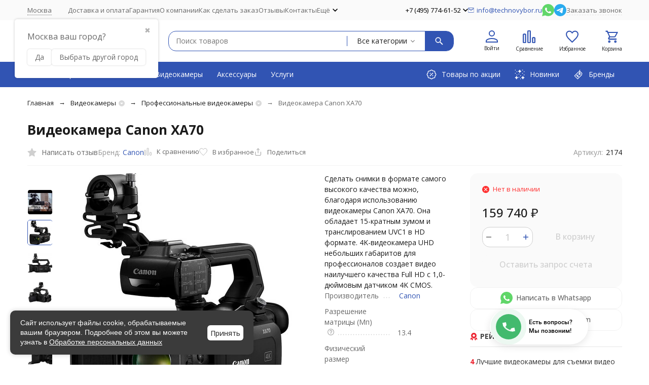

--- FILE ---
content_type: text/html; charset=utf-8
request_url: https://technovybor.ru/videokamery/proff/videokamera-canon-xa70/
body_size: 51943
content:
<!DOCTYPE html><html lang="ru"><head prefix="og: http://ogp.me/ns# fb: http://ogp.me/ns/fb# product: http://ogp.me/ns/product#"><meta http-equiv="Content-Type" content="text/html; charset=utf-8" /><meta name="viewport" content="width=device-width, initial-scale=1, maximum-scale=1" /><meta http-equiv="x-ua-compatible" content="IE=edge" /><meta name="format-detection" content="telephone=no" /><title>Видеокамера Canon XA70 купить в Москве в интернет-магазине Техновыбор</title><meta name="Description" content="► Купите видеокамера Canon XA70 по цене 159 740 руб. в интернет магазине Техновыбор ► Описание, характеристики и видеообзор на сайте ► Гарантия от 1 года и более ► Быстрая доставка по Москве и России" /><meta name="Keywords" content="Видеокамера Canon XA70, Профессиональные видеокамеры " /><meta name="theme-color" content="#3154B3"><meta name="msapplication-navbutton-color" content="#3154B3" /><link rel="canonical" href="https://technovybor.ru/videokamery/proff/videokamera-canon-xa70/" /><link rel="icon" href="/favicon.ico" type="image/x-icon"><style>:root {--primary-color: #3154B3;--primary-color-hover: rgb(55,94,200);--primary-color-alpha-5: rgba(49, 84, 179, .5);--dark-color: #0c3c57;--dark-color-alpha-5: rgba(12, 60, 87, .5);--accent-color: rgb(44,75,160);--accent-color-hover: rgb(38,66,140);--light-color: #e6edff;--light-color-hover: rgb(204,218,255);--pale-color: rgba(230, 237, 255, 0.5);--footer-text-color: white;--price-with-compare-color: #ff3131;--container-width: 1485px;--inputs-buttons-border-radius: 15px;--header-bottom-bar-bg-color: #3154B3;--header-bottom-bar-btn-color: rgb(44,75,160);--header-bottom-bar-btn-hover-color: rgb(38,66,140);--header-bottom-bar-text-color: #ffffff;--add-to-cart-button-color: #fe7d00;--add-to-cart-button-color-hover: rgb(230,115,0);--add-to-cart-button-text-color: #ffffff;--add-to-cart-button-text-hover-color: #ffffff;--badge-bestseller-color: #9b51e0;--badge-bestseller-text-color: #ffffff;--badge-new-color: #27ae60;--badge-new-text-color: #ffffff;--badge-discount-color: #ff3131;--badge-discount-text-color: #ffffff;--font-family: 'Open Sans', 'Nunito Sans', sans-serif;--counter-padding: 2px 2px 1px;--home-slider-height: 360px;--home-slider-height-adaptive-ratio: 0.1875;--home-slider-height-s-adaptive-ratio: 0.37344398340249;@media (min-width: 1200px) {--home-slider-height-s-adaptive-ratio: 0.32432432432432;}--home-slider-height-adaptive: 215px;}@media (max-width: 1023px) {body:not(.page__d) .r-hidden-md {display: none !important;}}@media (max-width: 1502px) {:root {--container-width: calc(100vw - 17px);}}</style><link href="https://fonts.googleapis.com/css2?family=Nunito+Sans:ital,wght@0,300;0,400;0,500;0,700;1,300;1,400;1,500;1,700&family=Open+Sans:ital,wght@0,300;0,400;0,500;0,700;1,300;1,400;1,500;1,700&amp;display=swap&amp;subset=cyrilic,latin-ext" rel="stylesheet" /><link href="/wa-data/public/shop/themes/megashop3/css/megashop.vendors.min.css?v=1.3.1.3" rel="stylesheet" /><link href="/wa-data/public/shop/themes/megashop3/css/megashop.min.css?v=1.3.1.3" rel="stylesheet" /><link href="/wa-data/public/shop/themes/megashop3/css/megashop.shop.min.css?v=1.3.1.3" rel="stylesheet" /><link href="/wa-data/public/shop/themes/megashop3/user.css?v=1.3.1.3" rel="stylesheet" /><link href="https://technovybor.ru/wa-apps/shop/plugins/brand/css/frontend_nav.css" rel="stylesheet">
<link href="/wa-data/public/shop/themes/megashop3/dp_plugin_product.css?v91.8.0#://" rel="stylesheet">
<link href="/wa-apps/shop/plugins/dp/css/frontend.service.css?v91.8.0#://" rel="stylesheet">
<link href="/wa-apps/shop/plugins/dp/css/frontend.dialog.css?v91.8.0#://" rel="stylesheet">
<link href="/wa-apps/shop/plugins/seoratings/css/frontend/seoratings-widget.css?2.0.1" rel="stylesheet">
<link href="/wa-apps/shop/plugins/listfeatures/css/frontend_features.css?92.4.1" rel="stylesheet">
<link href="https://technovybor.ru/wa-apps/shop/plugins/brand/css/grouped_brands.css" rel="stylesheet">
<link href="/wa-apps/shop/plugins/reviewsphoto/css/blueimp-gallery.min.css?1.1.5" rel="stylesheet">
<script src="/wa-data/public/shop/themes/megashop3/js/megashop.head.min.js?v=1.3.1.3"   ></script><script src="/wa-data/public/shop/themes/megashop3/js/megashop.vendors.min.js?v=1.3.1.3" defer  fetchpriority="high"></script><script src="https://yastatic.net/es5-shims/0.0.2/es5-shims.min.js" defer></script><script src="https://yastatic.net/share2/share.js" defer></script><script src="/wa-data/public/shop/themes/megashop3/js/megashop.min.js?v=1.3.1.3" defer  fetchpriority="high"></script><script src="/wa-data/public/shop/themes/megashop3/js/megashop.shop.min.js?v=1.3.1.3" defer  fetchpriority="high"></script><script src="/dp-plugin/config/?v91.8.0#://"></script>
<script src="/wa-apps/shop/plugins/featurestips/js/featurestipsHover.js?11.6.0"></script>
<script src="/wa-apps/shop/plugins/listfeatures/js/frontend_features.js?92.4.1"></script>
<script src="/wa-apps/shop/plugins/reviewsphoto/../../../../wa-content/js/jquery-plugins/fileupload/jquery.iframe-transport.js?1.1.5"></script>
<script src="/wa-apps/shop/plugins/reviewsphoto/../../../../wa-content/js/jquery-plugins/fileupload/jquery.fileupload.js?1.1.5"></script>
<script src="/wa-apps/shop/plugins/reviewsphoto/js/reviewsphoto.js?1.1.5"></script>
<script src="/wa-apps/shop/plugins/reviewsphoto/js/jquery.blueimp-gallery.min.js?1.1.5"></script>
<script src="/wa-apps/shop/plugins/flexdiscount/js/flexdiscountFrontend.min.js?2025.08.46"></script>
<meta property="og:type" content="website">
<meta property="og:title" content="Видеокамера Canon XA70 купить в Москве в интернет-магазине Техновыбор">
<meta property="og:description" content="► Купите видеокамера Canon XA70 по цене 159 740 руб. в интернет магазине Техновыбор ► Описание, характеристики и видеообзор на сайте ► Гарантия от 1 года и более ► Быстрая доставка по Москве и России">
<meta property="og:image" content="https://technovybor.ru/wa-data/public/shop/products/00/webp/41/68/6841/images/20267/20267.750x0.webp">
<meta property="og:url" content="https://technovybor.ru/videokamery/proff/videokamera-canon-xa70/">
<meta property="product:price:amount" content="159740">
<meta property="product:price:currency" content="RUB">
<meta property="og:video" content="http://youtu.be/tOH43-YlmGY">
<link rel="icon" href="/favicon.ico?v=1750338803" type="image/x-icon" /><link rel="apple-touch-icon" href="/apple-touch-icon.png?v=1750338803" /><script src="//code.jivosite.com/widget/FbPkaF8GnN" async></script>
<script defer type="text/javascript" src="https://goodmod.ru/scripts/d6cdc3c49bf8fe4278a69281d346eda7/api.js"></script>
<meta name="keywords" content="keyword, keyword, 21f3b78c0b0bf251d6eb"/>
<meta name="geo.placename" content="пр-т Мира, 119 строение 12, Москва, Россия, 129223" />
<meta name="geo.position" content="55.8304710;37.6283310" />
<meta name="geo.region" content="RU-Москва" />
<meta name="ICBM" content="55.8304710, 37.6283310" />

<meta name="google-site-verification" content="aGSm3QnAz-_hLjyAxBTS05H0pP2evfjhbPgeFFLOJsk" />
<meta name="robots" content="noyaca"/> 
<meta name="yandex-verification" content="0314089969d16ae8" />
<meta name="wa-expert-hash" content="989aeda318606d279343035b339621134b2a2d" /><!-- plugin hook: 'frontend_head' --><!-- frontend_head.productgroup-plugin --><style>
    .product-groups {
	position: relative;
	margin-top: 15px;
}

.product-group {
	margin-bottom: 10px;
}

.product-group__title {
	font-weight: 700;
	color: #4d4d4d;
	margin-bottom: 10px;
	font-size: 14px;
}

.product-group__items-wrapper {
	overflow: hidden;
	transition: max-height 0.2s ease;
}

.product-group__toggler {
	text-align:right;
}

.product-group__toggler-btn {
	border-bottom: 1px dashed;
	cursor: pointer;
}

.product-group__toggler-btn::before {
	content: 'Показать ещё'
}

.product-group__items-wrapper--show + .product-group__toggler .product-group__toggler-btn::before {
	content: 'Скрыть'
}

.product-group-links,
.product-group-photos,
.product-group-colors {
	display: flex;
	flex-wrap: wrap;
	position: relative;
}

.product-group__item {
	display: flex;
	position: relative;
	justify-content: center;
	align-items: center;
	color: #808080;
	font-size: 15px;
	font-weight: 700;
	line-height: 2;
	text-align: center;
	margin: 0 10px 10px 0;
	transition: background-color .3s ease, box-shadow .3s ease;
	border: 2px solid #e5e5e5;
	border-radius: 5px;
	text-decoration: none;
	overflow: hidden;
}

.product-group__item:hover,
.product-group__item:focus {
	color: #808080;
	background-color: #fafafa;
	border-color: #f2994a;
}

.product-group__item.product-group__item--active {
	color: #f2994a;
	border-color: #f2994a;
}

.product-group__item.product-group-links__item {
	padding: 0 8px;
}

.product-group-photos__image {
	width: 100%;
	border-radius: 3px;
}

.product-group__item.product-group-colors__item {
	font-size: 0;
	width: 34px;
	height: 34px;
	padding: 0;
	border-radius: 50%;
}

.product-group__item.product-group-colors__item:hover,
.product-group__item.product-group-colors__item:focus {
	border-color: #f2994a;
}

.product-group__item--active.product-group-colors__item--active {
	border-color: #f2994a;
}
.product-group__title {
	}


.product-group__item.product-group-links__item {
				}

.product-group__item.product-group-links__item:hover,
.product-group__item.product-group-links__item:focus {
	}

.product-group__item--active.product-group-links__item--active {
	}

.product-group__item.product-group-photos__item {
				}

.product-group__item--active.product-group-photos__item--active {
	}

.product-group-photos__image {
	}

.product-group__item.product-group-colors__item {
			}

.product-group__item.product-group-colors__item:hover {
	}

.product-group__item--active.product-group-colors__item--active {
	}
</style><!-- frontend_head.ordercall-plugin -->    <link rel="stylesheet" href="/wa-apps/shop/plugins/ordercall/css/fonts.css?v=1.20.4" />

<link rel="stylesheet" href="/wa-apps/shop/plugins/ordercall/css/frontend.css?v=1.20.4" />

    <script src="/wa-apps/shop/plugins/ordercall/js/vendors/formstyler.js" defer></script>
<script src="/wa-apps/shop/plugins/ordercall/assets/frontend.bundle.js?v=1.20.4" defer></script>

<script>
    window.shopOrdercallStaticUrl = "\/";
    window.shopOrdercallActionUrl = "https:\/\/technovybor.ru\/ordercall-new-order\/";
    window.shopOrdercallConfig = {"plugin_enable":"1","fixed_9_in_mask":"1","yandex":{"technovybor.ru":{"open":"open_form","send":"form_success","error":"form_error","smart_button_click":"press the button","smart_button_send":"Send request from button","counter":"36466175"},"general":{"open":"zvonok0","send":"zvonok1","error":"","smart_button_click":"zvonok0","smart_button_send":"zvonok1","counter":"36466175"}},"google":{"technovybor.ru":{"open":{"category":"call","action":"open"},"send":{"category":"call","action":"success"},"error":{"category":"call","action":"error"},"smart_button_click":{"category":"call","action":"press"},"smart_button_send":{"category":"call","action":"sending"}},"general":{"open":{"category":"","action":"zvonok0"},"send":{"category":"","action":"zvonok1"},"error":{"category":"","action":""},"smart_button_click":{"category":"","action":"zvonok0"},"smart_button_send":{"category":"","action":"zvonok1"}}},"form_tag_class":".call-back-button, #call-back-button","form_title":"\u0417\u0430\u043a\u0430\u0437\u0430\u0442\u044c \u043e\u0431\u0440\u0430\u0442\u043d\u044b\u0439 \u0437\u0432\u043e\u043d\u043e\u043a","form_text":"<p>\u042f - \u0410\u043b\u0435\u043a\u0441\u0435\u0439, \u043c\u0435\u043d\u0435\u0434\u0436\u0435\u0440 \u043a\u043e\u043c\u043f\u0430\u043d\u0438\u0438 \u0422\u0435\u0445\u043d\u043e\u0432\u044b\u0431\u043e\u0440. \u0425\u043e\u0442\u0438\u0442\u0435 \u0443\u0442\u043e\u0447\u043d\u0438\u0442\u044c \u0434\u0435\u0442\u0430\u043b\u0438 \u0437\u0430\u043a\u0430\u0437\u0430 \u0438\u043b\u0438 \u0433\u043e\u0442\u043e\u0432\u044b \u043e\u0441\u0442\u0430\u0432\u0438\u0442\u044c \u0437\u0430\u044f\u0432\u043a\u0443? \u0423\u043a\u0430\u0436\u0438\u0442\u0435 \u043d\u043e\u043c\u0435\u0440 \u0442\u0435\u043b\u0435\u0444\u043e\u043d\u0430, \u044f \u043f\u0435\u0440\u0435\u0437\u0432\u043e\u043d\u044e \u0432 \u0443\u043a\u0430\u0437\u0430\u043d\u043d\u043e\u0435 \u0432\u0440\u0435\u043c\u044f<\/p>","form_fields":[{"active":"1","type":"text_name","title":"\u0418\u043c\u044f","required":0,"is_unique":"1"},{"title":"\u0412\u0440\u0435\u043c\u044f \u0434\u043b\u044f \u0437\u0432\u043e\u043d\u043a\u0430","type":"time","before":"10:00","after":"18:00","is_unique":"1"},{"active":"1","type":"tel","title":"\u0422\u0435\u043b\u0435\u0444\u043e\u043d","mask":" +#(###)###-##-##","required":1,"is_unique":"1"},{"title":"\u0422\u0435\u043c\u0430 \u043e\u0431\u0440\u0430\u0449\u0435\u043d\u0438\u044f","type":"topic","required":0,"is_unique":1},{"active":"1","type":"comment","title":"\u041a\u043e\u043c\u043c\u0435\u043d\u0442\u0430\u0440\u0438\u0439","required":"0","is_unique":"1"},{"title":"Checkbox","type":"checkbox","text":"\u042f \u0441\u043e\u0433\u043b\u0430\u0441\u0435\u043d(\u0441\u043e\u0433\u043b\u0430\u0441\u043d\u0430) \u043d\u0430 <a href=\"\/soglasie-na-obrabotku-personalnykh-dannykh\/\" target=\"_blank\">\u043e\u0431\u0440\u0430\u0431\u043e\u0442\u043a\u0443 \u043f\u0435\u0440\u0441\u043e\u043d\u0430\u043b\u044c\u043d\u044b\u0445 \u0434\u0430\u043d\u043d\u044b\u0445<\/a>. \u041e\u0437\u043d\u0430\u043a\u043e\u043c\u043b\u0435\u043d(\u0430) \u0441 <a href=\"\/politika-po-obrabotke-personalnykh-dannykh\/\" target=\"_blank\">\u041f\u043e\u043b\u0438\u0442\u0438\u043a\u043e\u0439 \u043a\u043e\u043d\u0444\u0438\u0434\u0435\u043d\u0446\u0438\u0430\u043b\u044c\u043d\u043e\u0441\u0442\u0438<\/a>","required":"1","is_unique":"0","is_checked":false},{"title":"Captcha","type":"captcha","is_unique":1}],"form_topics":[{"active":1,"topic":"\u0417\u0430\u043a\u0430\u0437\u0430\u0442\u044c \u043e\u0431\u0440\u0430\u0442\u043d\u044b\u0439 \u0437\u0432\u043e\u043d\u043e\u043a"},{"active":1,"topic":"\u0412\u043e\u043f\u0440\u043e\u0441 \u043f\u043e \u0437\u0430\u043a\u0430\u0437\u0443"},{"active":1,"topic":"\u041a\u043e\u043d\u0441\u0443\u043b\u044c\u0442\u0430\u0446\u0438\u044f"},{"active":1,"topic":"\u0421\u043e\u0442\u0440\u0443\u0434\u043d\u0438\u0447\u0435\u0441\u0442\u0432\u043e \u043f\u043e \u043e\u043f\u0442\u043e\u0432\u044b\u043c \u0437\u0430\u043a\u0443\u043f\u043a\u0430\u043c"},{"active":1,"topic":"\u0414\u0440\u0443\u0433\u0430\u044f \u0442\u0435\u043c\u0430"}],"form_button":"\u041e\u0442\u043f\u0440\u0430\u0432\u0438\u0442\u044c","form_color_button":"#FE7D00","form_color_button_opacity":"1","form_color_text":"#ffffff","form_color_text_opacity":"1","form_text_success":"<p>\u0421\u043f\u0430\u0441\u0438\u0431\u043e, \u0437\u0430 \u043e\u0431\u0440\u0430\u0449\u0435\u043d\u0438\u0435 \u0432 \u043d\u0430\u0448\u0443 \u043a\u043e\u043c\u043f\u0430\u043d\u0438\u044e.<\/p><p>\u0412 \u0431\u043b\u0438\u0436\u0430\u0439\u0448\u0435\u0435 \u0432\u0440\u0435\u043c\u044f \u043c\u044b \u043e\u0431\u044f\u0437\u0430\u0442\u0435\u043b\u044c\u043d\u043e \u0441\u0432\u044f\u0436\u0435\u043c\u0441\u044f \u0441 \u0412\u0430\u043c\u0438!<\/p>","photo":"\/wa-data\/public\/shop\/products\/10\/webp\/data\/public\/shop\/plugins\/ordercall\/photo\/shopOrdercallLogo.webp?pub1531490178183","smart_button_mobile_is_enabled":"1","bot_fields":[{"type":"tel","name":"tel","value":"","label":"\u041d\u0435 \u0437\u0430\u043f\u043e\u043b\u043d\u044f\u0442\u044c"},{"type":"text","name":"name","value":"Ordercall","label":"\u041d\u0435 \u0437\u0430\u043f\u043e\u043b\u043d\u044f\u0442\u044c"},{"type":"email","name":"email","value":"","label":"\u041d\u0435 \u0437\u0430\u043f\u043e\u043b\u043d\u044f\u0442\u044c"},{"type":"text","name":"comment","value":"3bae334fa9c026ea7272d3613957cca4","label":"\u041d\u0435 \u0437\u0430\u043f\u043e\u043b\u043d\u044f\u0442\u044c"}],"form_html":"<style>.oc-modal.success .oc-form__result {background: #8cc152;opacity: 1;color: #ffffff;}.oc-modal.success .oc-form__result a {color: #ffffff;}.oc-modal.error .oc-form__result {background: #ed5454;opacity: 1;color: #ffffff;}.oc-modal.success .oc-btn-close{border-color: #ffffff;}.oc-modal.success .oc-modal__close {color: #ffffff;}.oc-modal.error .oc-btn-close{border-color: #ffffff;}.oc-modal.error .oc-btn-close{color: #ffffff;}.jq-checkbox.checked .jq-checkbox__div {background: #FE7D00;}<\/style><form class=\"oc-light-form\" id=\"oc\" action=\"https:\/\/technovybor.ru\/ordercall-new-order\/\" method=\"post\"><svg width=\"0\" height=\"0\"><defs><path id=\"oc-light-form-checkbox-arrow\"d=\"M 4.5 8.41L 0 3.91L 1.41 2.5L 4.5 5.58L 10.09 0L 11.5 1.41L 4.5 8.41Z\" \/><\/defs><\/svg><div class=\"oc-light-form__result\"><span class=\"oc-light-form__close-button\"><\/span><div class=\"oc-light-form__result-header\"><\/div><div class=\"oc-light-form__result-content\"><\/div><span class=\"oc-btn oc-btn-close\">\u0417\u0430\u043a\u0440\u044b\u0442\u044c<\/span><\/div><div class=\"oc-light-form__content\"><span class=\"oc-light-form__close-button\"><\/span><div class=\"oc-light-form__header\">\u0417\u0430\u043a\u0430\u0437\u0430\u0442\u044c \u043e\u0431\u0440\u0430\u0442\u043d\u044b\u0439 \u0437\u0432\u043e\u043d\u043e\u043a<\/div><div class=\"oc-light-form__text-box\"><div class=\"oc-light-form__image-box\"><img class=\"oc-light-form__image\" src=\"\/wa-data\/public\/shop\/products\/10\/webp\/data\/public\/shop\/plugins\/ordercall\/photo\/shopOrdercallLogo.webp?pub1531490178183\" alt=\"\"><\/div><div class=\"oc-light-form__text\"><p>\u042f - \u0410\u043b\u0435\u043a\u0441\u0435\u0439, \u043c\u0435\u043d\u0435\u0434\u0436\u0435\u0440 \u043a\u043e\u043c\u043f\u0430\u043d\u0438\u0438 \u0422\u0435\u0445\u043d\u043e\u0432\u044b\u0431\u043e\u0440. \u0425\u043e\u0442\u0438\u0442\u0435 \u0443\u0442\u043e\u0447\u043d\u0438\u0442\u044c \u0434\u0435\u0442\u0430\u043b\u0438 \u0437\u0430\u043a\u0430\u0437\u0430 \u0438\u043b\u0438 \u0433\u043e\u0442\u043e\u0432\u044b \u043e\u0441\u0442\u0430\u0432\u0438\u0442\u044c \u0437\u0430\u044f\u0432\u043a\u0443? \u0423\u043a\u0430\u0436\u0438\u0442\u0435 \u043d\u043e\u043c\u0435\u0440 \u0442\u0435\u043b\u0435\u0444\u043e\u043d\u0430, \u044f \u043f\u0435\u0440\u0435\u0437\u0432\u043e\u043d\u044e \u0432 \u0443\u043a\u0430\u0437\u0430\u043d\u043d\u043e\u0435 \u0432\u0440\u0435\u043c\u044f<\/p><\/div><\/div><div class=\"oc-form__field oc-form__field-check\"><input type=\"tel\" class=\"oc-form__control\" name=\"oc_check[tel]\" value=\"\" title=\"\"><label>\u041d\u0435 \u0437\u0430\u043f\u043e\u043b\u043d\u044f\u0442\u044c<\/label><\/div><div class=\"oc-form__field oc-form__field-check\"><input type=\"text\" class=\"oc-form__control\" name=\"oc_check[name]\" value=\"Ordercall\" title=\"\"><label>\u041d\u0435 \u0437\u0430\u043f\u043e\u043b\u043d\u044f\u0442\u044c<\/label><\/div><div class=\"oc-form__field oc-form__field-check\"><input type=\"email\" class=\"oc-form__control\" name=\"oc_check[email]\" value=\"\" title=\"\"><label>\u041d\u0435 \u0437\u0430\u043f\u043e\u043b\u043d\u044f\u0442\u044c<\/label><\/div><div class=\"oc-form__field oc-form__field-check\"><input type=\"text\" class=\"oc-form__control\" name=\"oc_check[comment]\" value=\"3bae334fa9c026ea7272d3613957cca4\" title=\"\"><label>\u041d\u0435 \u0437\u0430\u043f\u043e\u043b\u043d\u044f\u0442\u044c<\/label><\/div><div class=\"oc-light-form__field oc-light-form-field \"><div class=\"oc-light-form-field__label\">\u0418\u043c\u044f<\/div><div class=\"oc-light-form-field__box\"><input class=\"oc-light-form-input-text oc-light-form-field__input ordercall-insert-name\" type=\"text\" name=\"oc[text_name]\" title=\"\" value=\"\" ><div class=\"oc-light-form-field__error\">\u041e\u0431\u044f\u0437\u0430\u0442\u0435\u043b\u044c\u043d\u043e \u0434\u043b\u044f \u0437\u0430\u043f\u043e\u043b\u043d\u0435\u043d\u0438\u044f<\/div><\/div><\/div><div class=\"oc-light-form__field oc-light-form-field \"><div class=\"oc-light-form-field__label\">\u0412\u0440\u0435\u043c\u044f \u0434\u043b\u044f \u0437\u0432\u043e\u043d\u043a\u0430<\/div><div class=\"oc-light-form-field__box\"><style>.oc-modal .range .ui-slider-range:after {background: #FE7D00;}.oc-modal .range .ui-slider-handle {background: #FE7D00;}<\/style><input type=\"hidden\" name=\"oc[time_before]\" title=\"\" value=\"10:00\"><input type=\"hidden\" name=\"oc[time_after]\" title=\"\" value=\"18:00\"><div class=\"range\"><div class=\"range-time-wrapper\"><div class=\"range-time-wrapper__inner\"><div class=\"range-slider\" data-min=\"600\" data-max=\"1080\" data-step=\"30\"><\/div><\/div><\/div><span id=\"range-time\" class=\"range-time\"><\/span><div class=\"oc-light-form-time-scale\"><span class=\"oc-light-form-time-scale__item\"><span class=\"oc-light-form-time-scale__item-inner\">10<\/span><\/span><span class=\"oc-light-form-time-scale__item\"><span class=\"oc-light-form-time-scale__item-inner\">11<\/span><\/span><span class=\"oc-light-form-time-scale__item\"><span class=\"oc-light-form-time-scale__item-inner\">12<\/span><\/span><span class=\"oc-light-form-time-scale__item\"><span class=\"oc-light-form-time-scale__item-inner\">13<\/span><\/span><span class=\"oc-light-form-time-scale__item\"><span class=\"oc-light-form-time-scale__item-inner\">14<\/span><\/span><span class=\"oc-light-form-time-scale__item\"><span class=\"oc-light-form-time-scale__item-inner\">15<\/span><\/span><span class=\"oc-light-form-time-scale__item\"><span class=\"oc-light-form-time-scale__item-inner\">16<\/span><\/span><span class=\"oc-light-form-time-scale__item\"><span class=\"oc-light-form-time-scale__item-inner\">17<\/span><\/span><span class=\"oc-light-form-time-scale__item\"><span class=\"oc-light-form-time-scale__item-inner\">18<\/span><\/span><\/div><style type=\"text\/css\">.oc-light-form-time-scale {width: 112.5%;}.oc-light-form-time-scale__item {width: 11.111111111111%;}<\/style><\/div><\/div><\/div><div class=\"oc-light-form__field oc-light-form-field oc-light-form-field_required\"><div class=\"oc-light-form-field__label\">\u0422\u0435\u043b\u0435\u0444\u043e\u043d<\/div><div class=\"oc-light-form-field__box\"><input class=\"oc-light-form-input-text oc-light-form-input-text_fill oc-light-form-field__input ordercall-insert-phone\" type=\"tel\" name=\"oc[tel]\" title=\"\" value=\"\" required=\"required\"><div class=\"oc-light-form-field__error\">\u041e\u0431\u044f\u0437\u0430\u0442\u0435\u043b\u044c\u043d\u043e \u0434\u043b\u044f \u0437\u0430\u043f\u043e\u043b\u043d\u0435\u043d\u0438\u044f<\/div><\/div><\/div><div class=\"oc-light-form__field oc-light-form-field \"><div class=\"oc-light-form-field__label\">\u0422\u0435\u043c\u0430 \u043e\u0431\u0440\u0430\u0449\u0435\u043d\u0438\u044f<\/div><div class=\"oc-light-form-field__box\"><select class=\"oc-light-form-select oc-light-form-field__input\" name=\"oc[topic]\" ><option value=\"\">- \u0412\u044b\u0431\u0435\u0440\u0438\u0442\u0435 \u0442\u0435\u043c\u0443 \u043e\u0431\u0440\u0430\u0449\u0435\u043d\u0438\u044f -<\/option><option value=\"\u0417\u0430\u043a\u0430\u0437\u0430\u0442\u044c \u043e\u0431\u0440\u0430\u0442\u043d\u044b\u0439 \u0437\u0432\u043e\u043d\u043e\u043a\">\u0417\u0430\u043a\u0430\u0437\u0430\u0442\u044c \u043e\u0431\u0440\u0430\u0442\u043d\u044b\u0439 \u0437\u0432\u043e\u043d\u043e\u043a<\/option><option value=\"\u0412\u043e\u043f\u0440\u043e\u0441 \u043f\u043e \u0437\u0430\u043a\u0430\u0437\u0443\">\u0412\u043e\u043f\u0440\u043e\u0441 \u043f\u043e \u0437\u0430\u043a\u0430\u0437\u0443<\/option><option value=\"\u041a\u043e\u043d\u0441\u0443\u043b\u044c\u0442\u0430\u0446\u0438\u044f\">\u041a\u043e\u043d\u0441\u0443\u043b\u044c\u0442\u0430\u0446\u0438\u044f<\/option><option value=\"\u0421\u043e\u0442\u0440\u0443\u0434\u043d\u0438\u0447\u0435\u0441\u0442\u0432\u043e \u043f\u043e \u043e\u043f\u0442\u043e\u0432\u044b\u043c \u0437\u0430\u043a\u0443\u043f\u043a\u0430\u043c\">\u0421\u043e\u0442\u0440\u0443\u0434\u043d\u0438\u0447\u0435\u0441\u0442\u0432\u043e \u043f\u043e \u043e\u043f\u0442\u043e\u0432\u044b\u043c \u0437\u0430\u043a\u0443\u043f\u043a\u0430\u043c<\/option><option value=\"\u0414\u0440\u0443\u0433\u0430\u044f \u0442\u0435\u043c\u0430\">\u0414\u0440\u0443\u0433\u0430\u044f \u0442\u0435\u043c\u0430<\/option><\/select><div class=\"oc-light-form-field__error\">\u041e\u0431\u044f\u0437\u0430\u0442\u0435\u043b\u044c\u043d\u043e \u0434\u043b\u044f \u0437\u0430\u043f\u043e\u043b\u043d\u0435\u043d\u0438\u044f<\/div><\/div><\/div><div class=\"oc-light-form__field oc-light-form-field \"><div class=\"oc-light-form-field__label\">\u041a\u043e\u043c\u043c\u0435\u043d\u0442\u0430\u0440\u0438\u0439<\/div><div class=\"oc-light-form-field__box\"><textarea class=\"oc-light-form-textarea oc-light-form-field__input\" name=\"oc[comment]\" ><\/textarea><div class=\"oc-light-form-field__error\">\u041e\u0431\u044f\u0437\u0430\u0442\u0435\u043b\u044c\u043d\u043e \u0434\u043b\u044f \u0437\u0430\u043f\u043e\u043b\u043d\u0435\u043d\u0438\u044f<\/div><\/div><\/div><div class=\"oc-light-form__field oc-light-form-field oc-light-form-field_required\"><label class=\"oc-light-form-checkbox-box\"><span class=\"oc-light-form-checkbox-box__checkbox\"><input class=\"oc-light-form-checkbox oc-light-form-field__input\" name=\"\" type=\"checkbox\"  required=\"required\" \/><\/span><span class=\"oc-light-form-checkbox-box__label\">\u042f \u0441\u043e\u0433\u043b\u0430\u0441\u0435\u043d(\u0441\u043e\u0433\u043b\u0430\u0441\u043d\u0430) \u043d\u0430 <a href=\"\/soglasie-na-obrabotku-personalnykh-dannykh\/\" target=\"_blank\">\u043e\u0431\u0440\u0430\u0431\u043e\u0442\u043a\u0443 \u043f\u0435\u0440\u0441\u043e\u043d\u0430\u043b\u044c\u043d\u044b\u0445 \u0434\u0430\u043d\u043d\u044b\u0445<\/a>. \u041e\u0437\u043d\u0430\u043a\u043e\u043c\u043b\u0435\u043d(\u0430) \u0441 <a href=\"\/politika-po-obrabotke-personalnykh-dannykh\/\" target=\"_blank\">\u041f\u043e\u043b\u0438\u0442\u0438\u043a\u043e\u0439 \u043a\u043e\u043d\u0444\u0438\u0434\u0435\u043d\u0446\u0438\u0430\u043b\u044c\u043d\u043e\u0441\u0442\u0438<\/a><\/span><\/label><\/div><div class=\"oc-light-form__field oc-light-form-field oc-light-form__captcha ordercall-add-captcha\"><div class=\"oc-light-form-field__error\">\u041e\u0431\u044f\u0437\u0430\u0442\u0435\u043b\u044c\u043d\u043e \u0434\u043b\u044f \u0437\u0430\u043f\u043e\u043b\u043d\u0435\u043d\u0438\u044f<\/div><\/div><div class=\"oc-light-form__not-valid-captcha\"><\/div><button class=\"oc-light-form-button oc-light-form__submit-button\">\u041e\u0442\u043f\u0440\u0430\u0432\u0438\u0442\u044c<\/button><\/div><style>.oc-light-form-button {background: #FE7D00;color: #ffffff;}.oc-light-form-button:hover {background: #e56400;}.oc-light-form-input-text:focus,input[type=\"text\"].oc-light-form-input-text:focus,.oc-light-form__captcha .wa-captcha-input:focus,.oc-light-form-select.jq-selectbox .jq-selectbox__search input:focus,.oc-light-form-textarea:focus {border-color: #FE7D00;}.oc-light-form-select.jq-selectbox .jq-selectbox__dropdown ul li.sel {color: #FE7D00;}.oc-light-form-select.jq-selectbox.focused .jq-selectbox__select {border-color: #FE7D00;}.oc-light-form-checkbox.jq-checkbox.checked {border-color: #FE7D00;}.oc-light-form-checkbox__icon-vector {fill: #FE7D00 !important;}.oc-light-form_error .oc-light-form__result {background: #ed5454;opacity: 1;color: #ffffff;}.oc-light-form__not-valid-captcha {color: #ed5454;margin-top: 24px;}.oc-light-form_success .oc-light-form__result {background: #8cc152;opacity: 1;color: #ffffff;}.oc-light-form_success .oc-btn-close{border-color: #ffffff;}.oc-light-form__result .oc-light-form__close-button {color: #ffffff;}.oc-light-form_error .oc-btn-close{border-color: #ffffff;}.oc-light-form_error .oc-btn-close{color: #ffffff;}.oc-light-form .ui-slider-range {background: #FE7D00;}.oc-light-form .ui-slider-handle {border-color: #FE7D00;}.oc-light-form .ui-slider-handle::before {border-color: #FE7D00;}<\/style><\/form>","button_html":"<style>.ordercall-smart-button__button {background-color: #44BB6E;opacity: 1;}.ordercall-smart-button__input:focus {border-color: #44BB6E;}.ordercall-smart-button__button:hover {background-color: #63D18A;opacity: 1;}.ordercall-smart-button__button-icon-vector {fill: #FFFFFF;opacity: 1;}.ordercall-smart-button_text,.ordercall-smart-button__form {background-color: #FFFFFF;opacity: 1;}.ordercall-smart-button__text {color: #000000;opacity: 1;}.ordercall-smart-button__policy {background-color: #F2F2F2;opacity: 1;}.ordercall-smart-button__policy,.ordercall-smart-button__policy a {color: #000000;opacity: 1;}.ordercall-smart-button {margin-top: 40px;margin-bottom: 40px;margin-left: 120px;margin-right: 120px;z-index: 1;}<\/style><div class=\"ordercall-smart-button ordercall-smart-button_text ordercall-smart-button_position_right-bottom\"><div class=\"ordercall-smart-button__inner\"><div class=\"ordercall-smart-button__col\"><div class=\"ordercall-smart-button__button ordercall-smart-button__button_size_m\"><svg class=\"ordercall-smart-button__button-icon\" width=\"30\" height=\"30\" viewBox=\"0 0 30 30\"version=\"1.1\" xmlns=\"http:\/\/www.w3.org\/2000\/svg\"xmlns:xlink=\"http:\/\/www.w3.org\/1999\/xlink\"><g transform=\"translate(1568 2712)\"><use class=\"ordercall-smart-button__button-icon-vector\"xlink:href=\"#ordercall-phone-icon\" transform=\"translate(-1568 -2712)\"fill=\"#FFFFFF\" \/><\/g><defs><path id=\"ordercall-phone-icon\"d=\"M 5.68432 13.4079C 6.5695 15.028 9.70494 19.9939 16.701 24.134C 17.0316 24.3246 17.4476 24.2717 17.7248 24.007L 21.1056 20.6822C 21.5002 20.2904 22.0334 20.0786 22.588 20.0786L 28.6349 20.0786C 28.6349 20.0786 29.7547 20.0469 30 21.5716L 30 28.5494C 30 28.7717 29.9467 28.9941 29.8294 29.1847C 29.6054 29.5341 29.1362 30 28.219 30L 24.7743 30C 24.6676 30 24.5716 29.9894 24.4757 29.9788C 22.9719 29.7671 11.5499 27.7764 3.70068 15.7903C 3.70068 15.7903 0.287949 10.2949 0.0213295 6.79018C 0 6.72665 0 6.66312 0 6.59959L 0 1.05126C 0 1.05126 0 0.0347688 1.25844 0.00300358L 7.94525 0.00300358C 7.94525 0.00300358 9.73694 -0.113469 9.73694 1.1042L 9.77959 7.46784C 9.77959 8.00785 9.57696 8.53727 9.19303 8.92904L 5.8123 12.4338C 5.56701 12.6985 5.50302 13.0903 5.68432 13.4079Z\" \/><\/defs><\/svg><\/div><\/div><div class=\"ordercall-smart-button__col\"><div class=\"ordercall-smart-button__text\">\u0415\u0441\u0442\u044c \u0432\u043e\u043f\u0440\u043e\u0441\u044b? \u041c\u044b \u043f\u043e\u0437\u0432\u043e\u043d\u0438\u043c!<\/div><\/div><\/div><\/div><div class=\"ordercall-smart-button ordercall-smart-button_mobile ordercall-smart-button_position_right-bottom\"><div class=\"ordercall-smart-button__button ordercall-smart-button__button_size_l\"><svg class=\"ordercall-smart-button__button-icon\" width=\"30\" height=\"30\" viewBox=\"0 0 30 30\"version=\"1.1\" xmlns=\"http:\/\/www.w3.org\/2000\/svg\"xmlns:xlink=\"http:\/\/www.w3.org\/1999\/xlink\"><g transform=\"translate(1568 2712)\"><use class=\"ordercall-smart-button__button-icon-vector\"xlink:href=\"#ordercall-phone-icon\" transform=\"translate(-1568 -2712)\"fill=\"#FFFFFF\" \/><\/g><defs><path id=\"ordercall-phone-icon\"d=\"M 5.68432 13.4079C 6.5695 15.028 9.70494 19.9939 16.701 24.134C 17.0316 24.3246 17.4476 24.2717 17.7248 24.007L 21.1056 20.6822C 21.5002 20.2904 22.0334 20.0786 22.588 20.0786L 28.6349 20.0786C 28.6349 20.0786 29.7547 20.0469 30 21.5716L 30 28.5494C 30 28.7717 29.9467 28.9941 29.8294 29.1847C 29.6054 29.5341 29.1362 30 28.219 30L 24.7743 30C 24.6676 30 24.5716 29.9894 24.4757 29.9788C 22.9719 29.7671 11.5499 27.7764 3.70068 15.7903C 3.70068 15.7903 0.287949 10.2949 0.0213295 6.79018C 0 6.72665 0 6.66312 0 6.59959L 0 1.05126C 0 1.05126 0 0.0347688 1.25844 0.00300358L 7.94525 0.00300358C 7.94525 0.00300358 9.73694 -0.113469 9.73694 1.1042L 9.77959 7.46784C 9.77959 8.00785 9.57696 8.53727 9.19303 8.92904L 5.8123 12.4338C 5.56701 12.6985 5.50302 13.0903 5.68432 13.4079Z\" \/><\/defs><\/svg><\/div><\/div>","button_bot_hash":"c289a2356436c3c3df703a58ea8061c9"};
    window.wa_ordercall_userdata = {"wa_captcha":"<input type=\"hidden\" name=\"g-recaptcha-response\" id=\"wa-invisible-recaptcha69714e8c5a695\" value=\"\">\n\n<script>\n  (function() {\n    \/\/ if already has captcha in page\n    if (window.grecaptcha_once) {\n      if (typeof window.grecaptcha_once === 'string') {\n          $('#wa-invisible-recaptcha69714e8c5a695').val(window.grecaptcha_once);\n      }\n      return;\n    }\n    window.grecaptcha_once = true;\n\n    const captchaNode = document.createElement('div');\n    captchaNode.classList.add('g-recaptcha');\n    captchaNode.dataset.size = 'invisible';\n    captchaNode.dataset.sitekey = '6LdVH0oqAAAAADQwex21OhcnjbpUXD2L0KtCI-9p';\n    captchaNode.dataset.callback = 'onRecaptchaDataCallback';\n    captchaNode.dataset.errorCallback = 'onRecaptchaErrorCallback';\n    captchaNode.dataset.expiredCallback = 'onRecaptchaExpireCallback';\n\n    document.body.insertAdjacentElement('afterbegin', captchaNode);\n\n    let widget_id = null;\n    let expire_timeout = null;\n\n    window.onRecaptchaDataCallback = function (response_id) {\n      document.cookie = \"g-recaptcha-response=\" + encodeURIComponent(response_id) + \"; max-age=300\";\n      $('input[name=\"g-recaptcha-response\"]').val(response_id);\n      window.grecaptcha_once = response_id;\n      window.captchaInitialized = true;\n    };\n\n    window.onRecaptchaErrorCallback = function (error) {\n      debugLog('Captcha Error', error);\n      if (error === \"Timeout\") {\n        try {\n          grecaptcha.reset(widget_id);\n          grecaptcha.execute(widget_id);\n          $(window).trigger('wa_recaptcha_loaded');\n          window.captchaInitialized = true;\n        } catch (e) {\n          console.log('Unable to reset WA ReCaptcha widget id =', widget_id);\n          console.log(e);\n        }\n      }\n    };\n\n    window.onRecaptchaExpireCallback = function () {\n      debugLog('Captcha expired, reloading');\n      try {\n        grecaptcha.reset(widget_id);\n        setTimeout(function() {\n          try {\n            grecaptcha.execute(widget_id);\n            $(window).trigger('wa_recaptcha_loaded');\n            window.captchaInitialized = true;\n          } catch (e) {\n            console.log('Unable to reset WA ReCaptcha widget id =', widget_id);\n            console.log(e);\n          }\n        }, 77);\n      } catch (e) {\n        console.log('Unable to reset WA ReCaptcha widget id =', widget_id);\n        console.log(e);\n      }\n      updateForceReloadTimeout();\n    };\n\n    window.onloadWaRecaptchaCallback = function () {\n      debugLog('Captcha init');\n      widget_id = grecaptcha.render(captchaNode);\n      grecaptcha.execute(widget_id);\n      updateForceReloadTimeout();\n    };\n\n    \/\/ expired-callback is unreliable on some sites for some reason and is never called\n    \/\/ so we use timeout as a fallback method\n    function updateForceReloadTimeout() {\n      if (expire_timeout) {\n        clearTimeout(expire_timeout);\n      }\n      expire_timeout = setTimeout(forceReloadCaptcha, 95000);\n    }\n\n    function forceReloadCaptcha() {\n      debugLog('Force Reload Captcha');\n      onRecaptchaExpireCallback();\n    }\n\n    function debugLog() {\n      return; \/\/ logging disabled\n      var args = Array.prototype.slice.call(arguments);\n      args.splice(0, 0, (new Date()).getHours()+':'+(new Date()).getMinutes()+':'+(new Date()).getSeconds());\n      console.log.apply(console, args);\n    }\n\n    $(function () {\n      $.getScript(\"https:\/\/www.google.com\/recaptcha\/api.js?render=explicit&onload=onloadWaRecaptchaCallback\");\n    });\n  })();\n<\/script>\n","wa_user_name":false,"wa_user_phone":"","wa_user_email":""};
</script>
<!-- frontend_head.seofilter-plugin --><!-- frontend_head.regions-plugin -->
<script src="/wa-apps/shop/plugins/regions/js/regions.js?v=3.2.4" defer></script>


    <link rel="stylesheet" href="/wa-apps/shop/plugins/regions/css/default.css?v=3.2.4" />
    <script src="/wa-apps/shop/plugins/regions/js/default.js?v=3.2.4" defer></script>

    <link rel="stylesheet" href="https://cdn.jsdelivr.net/npm/suggestions-jquery@22.6.0/dist/css/suggestions.min.css" />
    <script src="https://cdn.jsdelivr.net/npm/suggestions-jquery@22.6.0/dist/js/jquery.suggestions.min.js" defer></script>

<script>
    window.shop_plugins_regions = {"window_html":"<div class=\"shop-regions-window-wrapper\">\n    <div class=\"shop-regions-window-wrapper__window-wrapper\">\n        <div class=\"shop-regions-window-wrapper__window shop-regions-window \">\n            <div class=\"shop-regions-window-wrapper__close-btn shop-regions-window__close-btn\">\u2716<\/div>\n            <div class=\"shop-regions-window__header\">\u0423\u043a\u0430\u0436\u0438\u0442\u0435 \u0441\u0432\u043e\u0439 \u0433\u043e\u0440\u043e\u0434<\/div>\n            <div class=\"shop-regions-window__sub-header\">\u041e\u0442 \u044d\u0442\u043e\u0433\u043e \u0437\u0430\u0432\u0438\u0441\u0438\u0442 \u0441\u0442\u043e\u0438\u043c\u043e\u0441\u0442\u044c \u0434\u043e\u0441\u0442\u0430\u0432\u043a\u0438 \u0438 \u0432\u0430\u0440\u0438\u0430\u043d\u0442\u044b \u043e\u043f\u043b\u0430\u0442\u044b \u0432 \u0432\u0430\u0448 \u0440\u0435\u0433\u0438\u043e\u043d<\/div>\n                            <div class=\"shop-regions-window__search shop-regions-window-search\">\n                    <input type=\"text\" class=\"shop-regions-window-search__input\" placeholder=\"\u041d\u0430\u0447\u043d\u0438\u0442\u0435 \u0432\u0432\u043e\u0434\u0438\u0442\u044c \u043d\u0430\u0437\u0432\u0430\u043d\u0438\u0435 \u0433\u043e\u0440\u043e\u0434\u0430..\" \/>\n                    <span class=\"shop-regions-window-search__clear-btn\">\u2716<\/span>\n                <\/div>\n            \n            \n            \n            \n                            \n                                                <div class=\"shop-regions-window__cities shop-regions-cities-block\">\n            <div class=\"shop-regions-cities-block__header\">\u0412\u0441\u0435 \u0433\u043e\u0440\u043e\u0434\u0430<\/div>\n                \n    <div class=\"shop-regions-cities-block__cities shop-regions-cities \">\n                \n                    <div class=\"shop-regions-cities__column\">\n                                    <div class=\"shop-regions-cities__city-row\">\n                                                <span\n                                class=\"shop-regions-cities__city\"\n                                data-city-id=\"108\"\n                        >\n                            \n                        <\/span>\n                    <\/div>\n                                    <div class=\"shop-regions-cities__city-row\">\n                                                <span\n                                class=\"shop-regions-cities__city\"\n                                data-city-id=\"104\"\n                        >\n                            \u0410\u0431\u0430\u043a\u0430\u043d\n                        <\/span>\n                    <\/div>\n                                    <div class=\"shop-regions-cities__city-row\">\n                                                <span\n                                class=\"shop-regions-cities__city\"\n                                data-city-id=\"97\"\n                        >\n                            \u0410\u043d\u0433\u0430\u0440\u0441\u043a\n                        <\/span>\n                    <\/div>\n                                    <div class=\"shop-regions-cities__city-row\">\n                                                <span\n                                class=\"shop-regions-cities__city\"\n                                data-city-id=\"105\"\n                        >\n                            \u0410\u0440\u043c\u0430\u0432\u0438\u0440\n                        <\/span>\n                    <\/div>\n                                    <div class=\"shop-regions-cities__city-row\">\n                                                <span\n                                class=\"shop-regions-cities__city\"\n                                data-city-id=\"72\"\n                        >\n                            \u0410\u0440\u0445\u0430\u043d\u0433\u0435\u043b\u044c\u0441\u043a\n                        <\/span>\n                    <\/div>\n                                    <div class=\"shop-regions-cities__city-row\">\n                                                <span\n                                class=\"shop-regions-cities__city\"\n                                data-city-id=\"47\"\n                        >\n                            \u0410\u0441\u0442\u0440\u0430\u0445\u0430\u043d\u044c\n                        <\/span>\n                    <\/div>\n                                    <div class=\"shop-regions-cities__city-row\">\n                                                <span\n                                class=\"shop-regions-cities__city\"\n                                data-city-id=\"106\"\n                        >\n                            \u0411\u0430\u043b\u0430\u043a\u043e\u0432\u043e\n                        <\/span>\n                    <\/div>\n                                    <div class=\"shop-regions-cities__city-row\">\n                                                <span\n                                class=\"shop-regions-cities__city\"\n                                data-city-id=\"40\"\n                        >\n                            \u0411\u0430\u043b\u0430\u0448\u0438\u0445\u0430\n                        <\/span>\n                    <\/div>\n                                    <div class=\"shop-regions-cities__city-row\">\n                                                <span\n                                class=\"shop-regions-cities__city\"\n                                data-city-id=\"25\"\n                        >\n                            \u0411\u0430\u0440\u043d\u0430\u0443\u043b\n                        <\/span>\n                    <\/div>\n                                    <div class=\"shop-regions-cities__city-row\">\n                                                <span\n                                class=\"shop-regions-cities__city\"\n                                data-city-id=\"62\"\n                        >\n                            \u0411\u0435\u043b\u0433\u043e\u0440\u043e\u0434\n                        <\/span>\n                    <\/div>\n                                    <div class=\"shop-regions-cities__city-row\">\n                                                <span\n                                class=\"shop-regions-cities__city\"\n                                data-city-id=\"87\"\n                        >\n                            \u0411\u043b\u0430\u0433\u043e\u0432\u0435\u0449\u0435\u043d\u0441\u043a\n                        <\/span>\n                    <\/div>\n                                    <div class=\"shop-regions-cities__city-row\">\n                                                <span\n                                class=\"shop-regions-cities__city\"\n                                data-city-id=\"95\"\n                        >\n                            \u0411\u0440\u0430\u0442\u0441\u043a\n                        <\/span>\n                    <\/div>\n                                    <div class=\"shop-regions-cities__city-row\">\n                                                <span\n                                class=\"shop-regions-cities__city\"\n                                data-city-id=\"55\"\n                        >\n                            \u0411\u0440\u044f\u043d\u0441\u043a\n                        <\/span>\n                    <\/div>\n                                    <div class=\"shop-regions-cities__city-row\">\n                                                <span\n                                class=\"shop-regions-cities__city\"\n                                data-city-id=\"93\"\n                        >\n                            \u0412\u0435\u043b\u0438\u043a\u0438\u0439 \u041d\u043e\u0432\u0433\u043e\u0440\u043e\u0434\n                        <\/span>\n                    <\/div>\n                                    <div class=\"shop-regions-cities__city-row\">\n                                                <span\n                                class=\"shop-regions-cities__city\"\n                                data-city-id=\"31\"\n                        >\n                            \u0412\u043b\u0430\u0434\u0438\u0432\u043e\u0441\u0442\u043e\u043a\n                        <\/span>\n                    <\/div>\n                                    <div class=\"shop-regions-cities__city-row\">\n                                                <span\n                                class=\"shop-regions-cities__city\"\n                                data-city-id=\"74\"\n                        >\n                            \u0412\u043b\u0430\u0434\u0438\u043a\u0430\u0432\u043a\u0430\u0437\n                        <\/span>\n                    <\/div>\n                                    <div class=\"shop-regions-cities__city-row\">\n                                                <span\n                                class=\"shop-regions-cities__city\"\n                                data-city-id=\"58\"\n                        >\n                            \u0412\u043b\u0430\u0434\u0438\u043c\u0438\u0440\n                        <\/span>\n                    <\/div>\n                                    <div class=\"shop-regions-cities__city-row\">\n                                                <span\n                                class=\"shop-regions-cities__city\"\n                                data-city-id=\"21\"\n                        >\n                            \u0412\u043e\u043b\u0433\u043e\u0433\u0440\u0430\u0434\n                        <\/span>\n                    <\/div>\n                                    <div class=\"shop-regions-cities__city-row\">\n                                                <span\n                                class=\"shop-regions-cities__city\"\n                                data-city-id=\"65\"\n                        >\n                            \u0412\u043e\u043b\u0436\u0441\u043a\u0438\u0439\n                        <\/span>\n                    <\/div>\n                                    <div class=\"shop-regions-cities__city-row\">\n                                                <span\n                                class=\"shop-regions-cities__city\"\n                                data-city-id=\"69\"\n                        >\n                            \u0412\u043e\u043b\u043e\u0433\u0434\u0430\n                        <\/span>\n                    <\/div>\n                                    <div class=\"shop-regions-cities__city-row\">\n                                                <span\n                                class=\"shop-regions-cities__city\"\n                                data-city-id=\"19\"\n                        >\n                            \u0412\u043e\u0440\u043e\u043d\u0435\u0436\n                        <\/span>\n                    <\/div>\n                                    <div class=\"shop-regions-cities__city-row\">\n                                                <span\n                                class=\"shop-regions-cities__city\"\n                                data-city-id=\"64\"\n                        >\n                            \u0413\u0440\u043e\u0437\u043d\u044b\u0439\n                        <\/span>\n                    <\/div>\n                                    <div class=\"shop-regions-cities__city-row\">\n                                                <span\n                                class=\"shop-regions-cities__city\"\n                                data-city-id=\"99\"\n                        >\n                            \u0414\u0437\u0435\u0440\u0436\u0438\u043d\u0441\u043a\n                        <\/span>\n                    <\/div>\n                                    <div class=\"shop-regions-cities__city-row\">\n                                                <span\n                                class=\"shop-regions-cities__city\"\n                                data-city-id=\"9\"\n                        >\n                            \u0415\u043a\u0430\u0442\u0435\u0440\u0438\u043d\u0431\u0443\u0440\u0433\n                        <\/span>\n                    <\/div>\n                                    <div class=\"shop-regions-cities__city-row\">\n                                                <span\n                                class=\"shop-regions-cities__city\"\n                                data-city-id=\"57\"\n                        >\n                            \u0418\u0432\u0430\u043d\u043e\u0432\u043e\n                        <\/span>\n                    <\/div>\n                                    <div class=\"shop-regions-cities__city-row\">\n                                                <span\n                                class=\"shop-regions-cities__city\"\n                                data-city-id=\"27\"\n                        >\n                            \u0418\u0436\u0435\u0432\u0441\u043a\n                        <\/span>\n                    <\/div>\n                                    <div class=\"shop-regions-cities__city-row\">\n                                                <span\n                                class=\"shop-regions-cities__city\"\n                                data-city-id=\"30\"\n                        >\n                            \u0418\u0440\u043a\u0443\u0442\u0441\u043a\n                        <\/span>\n                    <\/div>\n                                    <div class=\"shop-regions-cities__city-row\">\n                                                <span\n                                class=\"shop-regions-cities__city\"\n                                data-city-id=\"76\"\n                        >\n                            \u0419\u043e\u0448\u043a\u0430\u0440-\u041e\u043b\u0430\n                        <\/span>\n                    <\/div>\n                                    <div class=\"shop-regions-cities__city-row\">\n                                                <span\n                                class=\"shop-regions-cities__city\"\n                                data-city-id=\"10\"\n                        >\n                            \u041a\u0430\u0437\u0430\u043d\u044c\n                        <\/span>\n                    <\/div>\n                                    <div class=\"shop-regions-cities__city-row\">\n                                                <span\n                                class=\"shop-regions-cities__city\"\n                                data-city-id=\"45\"\n                        >\n                            \u041a\u0430\u043b\u0438\u043d\u0438\u043d\u0433\u0440\u0430\u0434\n                        <\/span>\n                    <\/div>\n                                    <div class=\"shop-regions-cities__city-row\">\n                                                <span\n                                class=\"shop-regions-cities__city\"\n                                data-city-id=\"61\"\n                        >\n                            \u041a\u0430\u043b\u0443\u0433\u0430\n                        <\/span>\n                    <\/div>\n                                    <div class=\"shop-regions-cities__city-row\">\n                                                <span\n                                class=\"shop-regions-cities__city\"\n                                data-city-id=\"36\"\n                        >\n                            \u041a\u0435\u043c\u0435\u0440\u043e\u0432\u043e\n                        <\/span>\n                    <\/div>\n                                    <div class=\"shop-regions-cities__city-row\">\n                                                <span\n                                class=\"shop-regions-cities__city\"\n                                data-city-id=\"46\"\n                        >\n                            \u041a\u0438\u0440\u043e\u0432\n                        <\/span>\n                    <\/div>\n                                    <div class=\"shop-regions-cities__city-row\">\n                                                <span\n                                class=\"shop-regions-cities__city\"\n                                data-city-id=\"88\"\n                        >\n                            \u041a\u043e\u043c\u0441\u043e\u043c\u043e\u043b\u044c\u0441\u043a-\u043d\u0430-\u0410\u043c\u0443\u0440\u0435\n                        <\/span>\n                    <\/div>\n                                    <div class=\"shop-regions-cities__city-row\">\n                                                <span\n                                class=\"shop-regions-cities__city\"\n                                data-city-id=\"91\"\n                        >\n                            \u041a\u043e\u0440\u043e\u043b\u0451\u0432\n                        <\/span>\n                    <\/div>\n                            <\/div>\n                    <div class=\"shop-regions-cities__column\">\n                                    <div class=\"shop-regions-cities__city-row\">\n                                                <span\n                                class=\"shop-regions-cities__city\"\n                                data-city-id=\"80\"\n                        >\n                            \u041a\u043e\u0441\u0442\u0440\u043e\u043c\u0430\n                        <\/span>\n                    <\/div>\n                                    <div class=\"shop-regions-cities__city-row\">\n                                                <span\n                                class=\"shop-regions-cities__city\"\n                                data-city-id=\"101\"\n                        >\n                            \u041a\u0440\u0430\u0441\u043d\u043e\u0433\u043e\u0440\u0441\u043a\n                        <\/span>\n                    <\/div>\n                                    <div class=\"shop-regions-cities__city-row\">\n                                                <span\n                                class=\"shop-regions-cities__city\"\n                                data-city-id=\"17\"\n                        >\n                            \u041a\u0440\u0430\u0441\u043d\u043e\u0434\u0430\u0440\n                        <\/span>\n                    <\/div>\n                                    <div class=\"shop-regions-cities__city-row\">\n                                                <span\n                                class=\"shop-regions-cities__city\"\n                                data-city-id=\"12\"\n                        >\n                            \u041a\u0440\u0430\u0441\u043d\u043e\u044f\u0440\u0441\u043a\n                        <\/span>\n                    <\/div>\n                                    <div class=\"shop-regions-cities__city-row\">\n                                                <span\n                                class=\"shop-regions-cities__city\"\n                                data-city-id=\"70\"\n                        >\n                            \u041a\u0443\u0440\u0433\u0430\u043d\n                        <\/span>\n                    <\/div>\n                                    <div class=\"shop-regions-cities__city-row\">\n                                                <span\n                                class=\"shop-regions-cities__city\"\n                                data-city-id=\"51\"\n                        >\n                            \u041a\u0443\u0440\u0441\u043a\n                        <\/span>\n                    <\/div>\n                                    <div class=\"shop-regions-cities__city-row\">\n                                                <span\n                                class=\"shop-regions-cities__city\"\n                                data-city-id=\"44\"\n                        >\n                            \u041b\u0438\u043f\u0435\u0446\u043a\n                        <\/span>\n                    <\/div>\n                                    <div class=\"shop-regions-cities__city-row\">\n                                                <span\n                                class=\"shop-regions-cities__city\"\n                                data-city-id=\"90\"\n                        >\n                            \u041b\u044e\u0431\u0435\u0440\u0446\u044b\n                        <\/span>\n                    <\/div>\n                                    <div class=\"shop-regions-cities__city-row\">\n                                                <span\n                                class=\"shop-regions-cities__city\"\n                                data-city-id=\"53\"\n                        >\n                            \u041c\u0430\u0433\u043d\u0438\u0442\u043e\u0433\u043e\u0440\u0441\u043a\n                        <\/span>\n                    <\/div>\n                                    <div class=\"shop-regions-cities__city-row\">\n                                                <span\n                                class=\"shop-regions-cities__city\"\n                                data-city-id=\"26\"\n                        >\n                            \u041c\u0430\u0445\u0430\u0447\u043a\u0430\u043b\u0430\n                        <\/span>\n                    <\/div>\n                                    <div class=\"shop-regions-cities__city-row\">\n                                                <span\n                                class=\"shop-regions-cities__city\"\n                                data-city-id=\"2\"\n                        >\n                            \u041c\u043e\u0441\u043a\u0432\u0430\n                        <\/span>\n                    <\/div>\n                                    <div class=\"shop-regions-cities__city-row\">\n                                                <span\n                                class=\"shop-regions-cities__city\"\n                                data-city-id=\"78\"\n                        >\n                            \u041c\u0443\u0440\u043c\u0430\u043d\u0441\u043a\n                        <\/span>\n                    <\/div>\n                                    <div class=\"shop-regions-cities__city-row\">\n                                                <span\n                                class=\"shop-regions-cities__city\"\n                                data-city-id=\"79\"\n                        >\n                            \u041c\u044b\u0442\u0438\u0449\u0438\n                        <\/span>\n                    <\/div>\n                                    <div class=\"shop-regions-cities__city-row\">\n                                                <span\n                                class=\"shop-regions-cities__city\"\n                                data-city-id=\"37\"\n                        >\n                            \u041d\u0430\u0431\u0435\u0440\u0435\u0436\u043d\u044b\u0435 \u0427\u0435\u043b\u043d\u044b\n                        <\/span>\n                    <\/div>\n                                    <div class=\"shop-regions-cities__city-row\">\n                                                <span\n                                class=\"shop-regions-cities__city\"\n                                data-city-id=\"84\"\n                        >\n                            \u041d\u0430\u043b\u044c\u0447\u0438\u043a\n                        <\/span>\n                    <\/div>\n                                    <div class=\"shop-regions-cities__city-row\">\n                                                <span\n                                class=\"shop-regions-cities__city\"\n                                data-city-id=\"75\"\n                        >\n                            \u041d\u0438\u0436\u043d\u0435\u0432\u0430\u0440\u0442\u043e\u0432\u0441\u043a\n                        <\/span>\n                    <\/div>\n                                    <div class=\"shop-regions-cities__city-row\">\n                                                <span\n                                class=\"shop-regions-cities__city\"\n                                data-city-id=\"86\"\n                        >\n                            \u041d\u0438\u0436\u043d\u0435\u043a\u0430\u043c\u0441\u043a\n                        <\/span>\n                    <\/div>\n                                    <div class=\"shop-regions-cities__city-row\">\n                                                <span\n                                class=\"shop-regions-cities__city\"\n                                data-city-id=\"11\"\n                        >\n                            \u041d\u0438\u0436\u043d\u0438\u0439 \u041d\u043e\u0432\u0433\u043e\u0440\u043e\u0434\n                        <\/span>\n                    <\/div>\n                                    <div class=\"shop-regions-cities__city-row\">\n                                                <span\n                                class=\"shop-regions-cities__city\"\n                                data-city-id=\"60\"\n                        >\n                            \u041d\u0438\u0436\u043d\u0438\u0439 \u0422\u0430\u0433\u0438\u043b\n                        <\/span>\n                    <\/div>\n                                    <div class=\"shop-regions-cities__city-row\">\n                                                <span\n                                class=\"shop-regions-cities__city\"\n                                data-city-id=\"39\"\n                        >\n                            \u041d\u043e\u0432\u043e\u043a\u0443\u0437\u043d\u0435\u0446\u043a\n                        <\/span>\n                    <\/div>\n                                    <div class=\"shop-regions-cities__city-row\">\n                                                <span\n                                class=\"shop-regions-cities__city\"\n                                data-city-id=\"81\"\n                        >\n                            \u041d\u043e\u0432\u043e\u0440\u043e\u0441\u0441\u0438\u0439\u0441\u043a\n                        <\/span>\n                    <\/div>\n                                    <div class=\"shop-regions-cities__city-row\">\n                                                <span\n                                class=\"shop-regions-cities__city\"\n                                data-city-id=\"8\"\n                        >\n                            \u041d\u043e\u0432\u043e\u0441\u0438\u0431\u0438\u0440\u0441\u043a\n                        <\/span>\n                    <\/div>\n                                    <div class=\"shop-regions-cities__city-row\">\n                                                <span\n                                class=\"shop-regions-cities__city\"\n                                data-city-id=\"103\"\n                        >\n                            \u041e\u0434\u0438\u043d\u0446\u043e\u0432\u043e\n                        <\/span>\n                    <\/div>\n                                    <div class=\"shop-regions-cities__city-row\">\n                                                <span\n                                class=\"shop-regions-cities__city\"\n                                data-city-id=\"18\"\n                        >\n                            \u041e\u043c\u0441\u043a\n                        <\/span>\n                    <\/div>\n                                    <div class=\"shop-regions-cities__city-row\">\n                                                <span\n                                class=\"shop-regions-cities__city\"\n                                data-city-id=\"73\"\n                        >\n                            \u041e\u0440\u0451\u043b\n                        <\/span>\n                    <\/div>\n                                    <div class=\"shop-regions-cities__city-row\">\n                                                <span\n                                class=\"shop-regions-cities__city\"\n                                data-city-id=\"38\"\n                        >\n                            \u041e\u0440\u0435\u043d\u0431\u0443\u0440\u0433\n                        <\/span>\n                    <\/div>\n                                    <div class=\"shop-regions-cities__city-row\">\n                                                <span\n                                class=\"shop-regions-cities__city\"\n                                data-city-id=\"102\"\n                        >\n                            \u041e\u0440\u0441\u043a\n                        <\/span>\n                    <\/div>\n                                    <div class=\"shop-regions-cities__city-row\">\n                                                <span\n                                class=\"shop-regions-cities__city\"\n                                data-city-id=\"43\"\n                        >\n                            \u041f\u0435\u043d\u0437\u0430\n                        <\/span>\n                    <\/div>\n                                    <div class=\"shop-regions-cities__city-row\">\n                                                <span\n                                class=\"shop-regions-cities__city\"\n                                data-city-id=\"20\"\n                        >\n                            \u041f\u0435\u0440\u043c\u044c\n                        <\/span>\n                    <\/div>\n                                    <div class=\"shop-regions-cities__city-row\">\n                                                <span\n                                class=\"shop-regions-cities__city\"\n                                data-city-id=\"89\"\n                        >\n                            \u041f\u0435\u0442\u0440\u043e\u0437\u0430\u0432\u043e\u0434\u0441\u043a\n                        <\/span>\n                    <\/div>\n                                    <div class=\"shop-regions-cities__city-row\">\n                                                <span\n                                class=\"shop-regions-cities__city\"\n                                data-city-id=\"67\"\n                        >\n                            \u041f\u043e\u0434\u043e\u043b\u044c\u0441\u043a\n                        <\/span>\n                    <\/div>\n                                    <div class=\"shop-regions-cities__city-row\">\n                                                <span\n                                class=\"shop-regions-cities__city\"\n                                data-city-id=\"100\"\n                        >\n                            \u041f\u0441\u043a\u043e\u0432\n                        <\/span>\n                    <\/div>\n                                    <div class=\"shop-regions-cities__city-row\">\n                                                <span\n                                class=\"shop-regions-cities__city\"\n                                data-city-id=\"16\"\n                        >\n                            \u0420\u043e\u0441\u0442\u043e\u0432-\u043d\u0430-\u0414\u043e\u043d\u0443\n                        <\/span>\n                    <\/div>\n                                    <div class=\"shop-regions-cities__city-row\">\n                                                <span\n                                class=\"shop-regions-cities__city\"\n                                data-city-id=\"107\"\n                        >\n                            \u0420\u044b\u0431\u0438\u043d\u0441\u043a\n                        <\/span>\n                    <\/div>\n                            <\/div>\n                    <div class=\"shop-regions-cities__column\">\n                                    <div class=\"shop-regions-cities__city-row\">\n                                                <span\n                                class=\"shop-regions-cities__city\"\n                                data-city-id=\"41\"\n                        >\n                            \u0420\u044f\u0437\u0430\u043d\u044c\n                        <\/span>\n                    <\/div>\n                                    <div class=\"shop-regions-cities__city-row\">\n                                                <span\n                                class=\"shop-regions-cities__city\"\n                                data-city-id=\"14\"\n                        >\n                            \u0421\u0430\u043c\u0430\u0440\u0430\n                        <\/span>\n                    <\/div>\n                                    <div class=\"shop-regions-cities__city-row\">\n                                                <span\n                                class=\"shop-regions-cities__city\"\n                                data-city-id=\"7\"\n                        >\n                            \u0421\u0430\u043d\u043a\u0442-\u041f\u0435\u0442\u0435\u0440\u0431\u0443\u0440\u0433\n                        <\/span>\n                    <\/div>\n                                    <div class=\"shop-regions-cities__city-row\">\n                                                <span\n                                class=\"shop-regions-cities__city\"\n                                data-city-id=\"68\"\n                        >\n                            \u0421\u0430\u0440\u0430\u043d\u0441\u043a\n                        <\/span>\n                    <\/div>\n                                    <div class=\"shop-regions-cities__city-row\">\n                                                <span\n                                class=\"shop-regions-cities__city\"\n                                data-city-id=\"22\"\n                        >\n                            \u0421\u0430\u0440\u0430\u0442\u043e\u0432\n                        <\/span>\n                    <\/div>\n                                    <div class=\"shop-regions-cities__city-row\">\n                                                <span\n                                class=\"shop-regions-cities__city\"\n                                data-city-id=\"33\"\n                        >\n                            \u0421\u0435\u0432\u0430\u0441\u0442\u043e\u043f\u043e\u043b\u044c\n                        <\/span>\n                    <\/div>\n                                    <div class=\"shop-regions-cities__city-row\">\n                                                <span\n                                class=\"shop-regions-cities__city\"\n                                data-city-id=\"59\"\n                        >\n                            \u0421\u0438\u043c\u0444\u0435\u0440\u043e\u043f\u043e\u043b\u044c\n                        <\/span>\n                    <\/div>\n                                    <div class=\"shop-regions-cities__city-row\">\n                                                <span\n                                class=\"shop-regions-cities__city\"\n                                data-city-id=\"66\"\n                        >\n                            \u0421\u043c\u043e\u043b\u0435\u043d\u0441\u043a\n                        <\/span>\n                    <\/div>\n                                    <div class=\"shop-regions-cities__city-row\">\n                                                <span\n                                class=\"shop-regions-cities__city\"\n                                data-city-id=\"49\"\n                        >\n                            \u0421\u043e\u0447\u0438\n                        <\/span>\n                    <\/div>\n                                    <div class=\"shop-regions-cities__city-row\">\n                                                <span\n                                class=\"shop-regions-cities__city\"\n                                data-city-id=\"35\"\n                        >\n                            \u0421\u0442\u0430\u0432\u0440\u043e\u043f\u043e\u043b\u044c\n                        <\/span>\n                    <\/div>\n                                    <div class=\"shop-regions-cities__city-row\">\n                                                <span\n                                class=\"shop-regions-cities__city\"\n                                data-city-id=\"98\"\n                        >\n                            \u0421\u0442\u0430\u0440\u044b\u0439 \u041e\u0441\u043a\u043e\u043b\n                        <\/span>\n                    <\/div>\n                                    <div class=\"shop-regions-cities__city-row\">\n                                                <span\n                                class=\"shop-regions-cities__city\"\n                                data-city-id=\"77\"\n                        >\n                            \u0421\u0442\u0435\u0440\u043b\u0438\u0442\u0430\u043c\u0430\u043a\n                        <\/span>\n                    <\/div>\n                                    <div class=\"shop-regions-cities__city-row\">\n                                                <span\n                                class=\"shop-regions-cities__city\"\n                                data-city-id=\"54\"\n                        >\n                            \u0421\u0443\u0440\u0433\u0443\u0442\n                        <\/span>\n                    <\/div>\n                                    <div class=\"shop-regions-cities__city-row\">\n                                                <span\n                                class=\"shop-regions-cities__city\"\n                                data-city-id=\"96\"\n                        >\n                            \u0421\u044b\u043a\u0442\u044b\u0432\u043a\u0430\u0440\n                        <\/span>\n                    <\/div>\n                                    <div class=\"shop-regions-cities__city-row\">\n                                                <span\n                                class=\"shop-regions-cities__city\"\n                                data-city-id=\"85\"\n                        >\n                            \u0422\u0430\u0433\u0430\u043d\u0440\u043e\u0433\n                        <\/span>\n                    <\/div>\n                                    <div class=\"shop-regions-cities__city-row\">\n                                                <span\n                                class=\"shop-regions-cities__city\"\n                                data-city-id=\"82\"\n                        >\n                            \u0422\u0430\u043c\u0431\u043e\u0432\n                        <\/span>\n                    <\/div>\n                                    <div class=\"shop-regions-cities__city-row\">\n                                                <span\n                                class=\"shop-regions-cities__city\"\n                                data-city-id=\"52\"\n                        >\n                            \u0422\u0432\u0435\u0440\u044c\n                        <\/span>\n                    <\/div>\n                                    <div class=\"shop-regions-cities__city-row\">\n                                                <span\n                                class=\"shop-regions-cities__city\"\n                                data-city-id=\"24\"\n                        >\n                            \u0422\u043e\u043b\u044c\u044f\u0442\u0442\u0438\n                        <\/span>\n                    <\/div>\n                                    <div class=\"shop-regions-cities__city-row\">\n                                                <span\n                                class=\"shop-regions-cities__city\"\n                                data-city-id=\"34\"\n                        >\n                            \u0422\u043e\u043c\u0441\u043a\n                        <\/span>\n                    <\/div>\n                                    <div class=\"shop-regions-cities__city-row\">\n                                                <span\n                                class=\"shop-regions-cities__city\"\n                                data-city-id=\"48\"\n                        >\n                            \u0422\u0443\u043b\u0430\n                        <\/span>\n                    <\/div>\n                                    <div class=\"shop-regions-cities__city-row\">\n                                                <span\n                                class=\"shop-regions-cities__city\"\n                                data-city-id=\"23\"\n                        >\n                            \u0422\u044e\u043c\u0435\u043d\u044c\n                        <\/span>\n                    <\/div>\n                                    <div class=\"shop-regions-cities__city-row\">\n                                                <span\n                                class=\"shop-regions-cities__city\"\n                                data-city-id=\"50\"\n                        >\n                            \u0423\u043b\u0430\u043d-\u0423\u0434\u044d\n                        <\/span>\n                    <\/div>\n                                    <div class=\"shop-regions-cities__city-row\">\n                                                <span\n                                class=\"shop-regions-cities__city\"\n                                data-city-id=\"29\"\n                        >\n                            \u0423\u043b\u044c\u044f\u043d\u043e\u0432\u0441\u043a\n                        <\/span>\n                    <\/div>\n                                    <div class=\"shop-regions-cities__city-row\">\n                                                <span\n                                class=\"shop-regions-cities__city\"\n                                data-city-id=\"15\"\n                        >\n                            \u0423\u0444\u0430\n                        <\/span>\n                    <\/div>\n                                    <div class=\"shop-regions-cities__city-row\">\n                                                <span\n                                class=\"shop-regions-cities__city\"\n                                data-city-id=\"28\"\n                        >\n                            \u0425\u0430\u0431\u0430\u0440\u043e\u0432\u0441\u043a\n                        <\/span>\n                    <\/div>\n                                    <div class=\"shop-regions-cities__city-row\">\n                                                <span\n                                class=\"shop-regions-cities__city\"\n                                data-city-id=\"83\"\n                        >\n                            \u0425\u0438\u043c\u043a\u0438\n                        <\/span>\n                    <\/div>\n                                    <div class=\"shop-regions-cities__city-row\">\n                                                <span\n                                class=\"shop-regions-cities__city\"\n                                data-city-id=\"42\"\n                        >\n                            \u0427\u0435\u0431\u043e\u043a\u0441\u0430\u0440\u044b\n                        <\/span>\n                    <\/div>\n                                    <div class=\"shop-regions-cities__city-row\">\n                                                <span\n                                class=\"shop-regions-cities__city\"\n                                data-city-id=\"13\"\n                        >\n                            \u0427\u0435\u043b\u044f\u0431\u0438\u043d\u0441\u043a\n                        <\/span>\n                    <\/div>\n                                    <div class=\"shop-regions-cities__city-row\">\n                                                <span\n                                class=\"shop-regions-cities__city\"\n                                data-city-id=\"71\"\n                        >\n                            \u0427\u0435\u0440\u0435\u043f\u043e\u0432\u0435\u0446\n                        <\/span>\n                    <\/div>\n                                    <div class=\"shop-regions-cities__city-row\">\n                                                <span\n                                class=\"shop-regions-cities__city\"\n                                data-city-id=\"63\"\n                        >\n                            \u0427\u0438\u0442\u0430\n                        <\/span>\n                    <\/div>\n                                    <div class=\"shop-regions-cities__city-row\">\n                                                <span\n                                class=\"shop-regions-cities__city\"\n                                data-city-id=\"94\"\n                        >\n                            \u0428\u0430\u0445\u0442\u044b\n                        <\/span>\n                    <\/div>\n                                    <div class=\"shop-regions-cities__city-row\">\n                                                <span\n                                class=\"shop-regions-cities__city\"\n                                data-city-id=\"92\"\n                        >\n                            \u042d\u043d\u0433\u0435\u043b\u044c\u0441\n                        <\/span>\n                    <\/div>\n                                    <div class=\"shop-regions-cities__city-row\">\n                                                <span\n                                class=\"shop-regions-cities__city\"\n                                data-city-id=\"56\"\n                        >\n                            \u042f\u043a\u0443\u0442\u0441\u043a\n                        <\/span>\n                    <\/div>\n                                    <div class=\"shop-regions-cities__city-row\">\n                                                <span\n                                class=\"shop-regions-cities__city\"\n                                data-city-id=\"32\"\n                        >\n                            \u042f\u0440\u043e\u0441\u043b\u0430\u0432\u043b\u044c\n                        <\/span>\n                    <\/div>\n                            <\/div>\n                <div class=\"shop-regions-cities__not-found-text\">\n            \u0413\u043e\u0440\u043e\u0434 \u043d\u0435 \u043d\u0430\u0439\u0434\u0435\u043d\n        <\/div>\n    <\/div>\n\n        <\/div>\n    \n                                    \n    <div class=\"shop-regions-window__all-cities shop-regions-cities \">\n                \n                    <div class=\"shop-regions-cities__column\">\n                                    <div class=\"shop-regions-cities__city-row\">\n                                                <span\n                                class=\"shop-regions-cities__city\"\n                                data-city-id=\"108\"\n                        >\n                            \n                        <\/span>\n                    <\/div>\n                                    <div class=\"shop-regions-cities__city-row\">\n                                                <span\n                                class=\"shop-regions-cities__city\"\n                                data-city-id=\"104\"\n                        >\n                            \u0410\u0431\u0430\u043a\u0430\u043d\n                        <\/span>\n                    <\/div>\n                                    <div class=\"shop-regions-cities__city-row\">\n                                                <span\n                                class=\"shop-regions-cities__city\"\n                                data-city-id=\"97\"\n                        >\n                            \u0410\u043d\u0433\u0430\u0440\u0441\u043a\n                        <\/span>\n                    <\/div>\n                                    <div class=\"shop-regions-cities__city-row\">\n                                                <span\n                                class=\"shop-regions-cities__city\"\n                                data-city-id=\"105\"\n                        >\n                            \u0410\u0440\u043c\u0430\u0432\u0438\u0440\n                        <\/span>\n                    <\/div>\n                                    <div class=\"shop-regions-cities__city-row\">\n                                                <span\n                                class=\"shop-regions-cities__city\"\n                                data-city-id=\"72\"\n                        >\n                            \u0410\u0440\u0445\u0430\u043d\u0433\u0435\u043b\u044c\u0441\u043a\n                        <\/span>\n                    <\/div>\n                                    <div class=\"shop-regions-cities__city-row\">\n                                                <span\n                                class=\"shop-regions-cities__city\"\n                                data-city-id=\"47\"\n                        >\n                            \u0410\u0441\u0442\u0440\u0430\u0445\u0430\u043d\u044c\n                        <\/span>\n                    <\/div>\n                                    <div class=\"shop-regions-cities__city-row\">\n                                                <span\n                                class=\"shop-regions-cities__city\"\n                                data-city-id=\"106\"\n                        >\n                            \u0411\u0430\u043b\u0430\u043a\u043e\u0432\u043e\n                        <\/span>\n                    <\/div>\n                                    <div class=\"shop-regions-cities__city-row\">\n                                                <span\n                                class=\"shop-regions-cities__city\"\n                                data-city-id=\"40\"\n                        >\n                            \u0411\u0430\u043b\u0430\u0448\u0438\u0445\u0430\n                        <\/span>\n                    <\/div>\n                                    <div class=\"shop-regions-cities__city-row\">\n                                                <span\n                                class=\"shop-regions-cities__city\"\n                                data-city-id=\"25\"\n                        >\n                            \u0411\u0430\u0440\u043d\u0430\u0443\u043b\n                        <\/span>\n                    <\/div>\n                                    <div class=\"shop-regions-cities__city-row\">\n                                                <span\n                                class=\"shop-regions-cities__city\"\n                                data-city-id=\"62\"\n                        >\n                            \u0411\u0435\u043b\u0433\u043e\u0440\u043e\u0434\n                        <\/span>\n                    <\/div>\n                                    <div class=\"shop-regions-cities__city-row\">\n                                                <span\n                                class=\"shop-regions-cities__city\"\n                                data-city-id=\"87\"\n                        >\n                            \u0411\u043b\u0430\u0433\u043e\u0432\u0435\u0449\u0435\u043d\u0441\u043a\n                        <\/span>\n                    <\/div>\n                                    <div class=\"shop-regions-cities__city-row\">\n                                                <span\n                                class=\"shop-regions-cities__city\"\n                                data-city-id=\"95\"\n                        >\n                            \u0411\u0440\u0430\u0442\u0441\u043a\n                        <\/span>\n                    <\/div>\n                                    <div class=\"shop-regions-cities__city-row\">\n                                                <span\n                                class=\"shop-regions-cities__city\"\n                                data-city-id=\"55\"\n                        >\n                            \u0411\u0440\u044f\u043d\u0441\u043a\n                        <\/span>\n                    <\/div>\n                                    <div class=\"shop-regions-cities__city-row\">\n                                                <span\n                                class=\"shop-regions-cities__city\"\n                                data-city-id=\"93\"\n                        >\n                            \u0412\u0435\u043b\u0438\u043a\u0438\u0439 \u041d\u043e\u0432\u0433\u043e\u0440\u043e\u0434\n                        <\/span>\n                    <\/div>\n                                    <div class=\"shop-regions-cities__city-row\">\n                                                <span\n                                class=\"shop-regions-cities__city\"\n                                data-city-id=\"31\"\n                        >\n                            \u0412\u043b\u0430\u0434\u0438\u0432\u043e\u0441\u0442\u043e\u043a\n                        <\/span>\n                    <\/div>\n                                    <div class=\"shop-regions-cities__city-row\">\n                                                <span\n                                class=\"shop-regions-cities__city\"\n                                data-city-id=\"74\"\n                        >\n                            \u0412\u043b\u0430\u0434\u0438\u043a\u0430\u0432\u043a\u0430\u0437\n                        <\/span>\n                    <\/div>\n                                    <div class=\"shop-regions-cities__city-row\">\n                                                <span\n                                class=\"shop-regions-cities__city\"\n                                data-city-id=\"58\"\n                        >\n                            \u0412\u043b\u0430\u0434\u0438\u043c\u0438\u0440\n                        <\/span>\n                    <\/div>\n                                    <div class=\"shop-regions-cities__city-row\">\n                                                <span\n                                class=\"shop-regions-cities__city\"\n                                data-city-id=\"21\"\n                        >\n                            \u0412\u043e\u043b\u0433\u043e\u0433\u0440\u0430\u0434\n                        <\/span>\n                    <\/div>\n                                    <div class=\"shop-regions-cities__city-row\">\n                                                <span\n                                class=\"shop-regions-cities__city\"\n                                data-city-id=\"65\"\n                        >\n                            \u0412\u043e\u043b\u0436\u0441\u043a\u0438\u0439\n                        <\/span>\n                    <\/div>\n                                    <div class=\"shop-regions-cities__city-row\">\n                                                <span\n                                class=\"shop-regions-cities__city\"\n                                data-city-id=\"69\"\n                        >\n                            \u0412\u043e\u043b\u043e\u0433\u0434\u0430\n                        <\/span>\n                    <\/div>\n                                    <div class=\"shop-regions-cities__city-row\">\n                                                <span\n                                class=\"shop-regions-cities__city\"\n                                data-city-id=\"19\"\n                        >\n                            \u0412\u043e\u0440\u043e\u043d\u0435\u0436\n                        <\/span>\n                    <\/div>\n                                    <div class=\"shop-regions-cities__city-row\">\n                                                <span\n                                class=\"shop-regions-cities__city\"\n                                data-city-id=\"64\"\n                        >\n                            \u0413\u0440\u043e\u0437\u043d\u044b\u0439\n                        <\/span>\n                    <\/div>\n                                    <div class=\"shop-regions-cities__city-row\">\n                                                <span\n                                class=\"shop-regions-cities__city\"\n                                data-city-id=\"99\"\n                        >\n                            \u0414\u0437\u0435\u0440\u0436\u0438\u043d\u0441\u043a\n                        <\/span>\n                    <\/div>\n                                    <div class=\"shop-regions-cities__city-row\">\n                                                <span\n                                class=\"shop-regions-cities__city\"\n                                data-city-id=\"9\"\n                        >\n                            \u0415\u043a\u0430\u0442\u0435\u0440\u0438\u043d\u0431\u0443\u0440\u0433\n                        <\/span>\n                    <\/div>\n                                    <div class=\"shop-regions-cities__city-row\">\n                                                <span\n                                class=\"shop-regions-cities__city\"\n                                data-city-id=\"57\"\n                        >\n                            \u0418\u0432\u0430\u043d\u043e\u0432\u043e\n                        <\/span>\n                    <\/div>\n                                    <div class=\"shop-regions-cities__city-row\">\n                                                <span\n                                class=\"shop-regions-cities__city\"\n                                data-city-id=\"27\"\n                        >\n                            \u0418\u0436\u0435\u0432\u0441\u043a\n                        <\/span>\n                    <\/div>\n                                    <div class=\"shop-regions-cities__city-row\">\n                                                <span\n                                class=\"shop-regions-cities__city\"\n                                data-city-id=\"30\"\n                        >\n                            \u0418\u0440\u043a\u0443\u0442\u0441\u043a\n                        <\/span>\n                    <\/div>\n                                    <div class=\"shop-regions-cities__city-row\">\n                                                <span\n                                class=\"shop-regions-cities__city\"\n                                data-city-id=\"76\"\n                        >\n                            \u0419\u043e\u0448\u043a\u0430\u0440-\u041e\u043b\u0430\n                        <\/span>\n                    <\/div>\n                                    <div class=\"shop-regions-cities__city-row\">\n                                                <span\n                                class=\"shop-regions-cities__city\"\n                                data-city-id=\"10\"\n                        >\n                            \u041a\u0430\u0437\u0430\u043d\u044c\n                        <\/span>\n                    <\/div>\n                                    <div class=\"shop-regions-cities__city-row\">\n                                                <span\n                                class=\"shop-regions-cities__city\"\n                                data-city-id=\"45\"\n                        >\n                            \u041a\u0430\u043b\u0438\u043d\u0438\u043d\u0433\u0440\u0430\u0434\n                        <\/span>\n                    <\/div>\n                                    <div class=\"shop-regions-cities__city-row\">\n                                                <span\n                                class=\"shop-regions-cities__city\"\n                                data-city-id=\"61\"\n                        >\n                            \u041a\u0430\u043b\u0443\u0433\u0430\n                        <\/span>\n                    <\/div>\n                                    <div class=\"shop-regions-cities__city-row\">\n                                                <span\n                                class=\"shop-regions-cities__city\"\n                                data-city-id=\"36\"\n                        >\n                            \u041a\u0435\u043c\u0435\u0440\u043e\u0432\u043e\n                        <\/span>\n                    <\/div>\n                                    <div class=\"shop-regions-cities__city-row\">\n                                                <span\n                                class=\"shop-regions-cities__city\"\n                                data-city-id=\"46\"\n                        >\n                            \u041a\u0438\u0440\u043e\u0432\n                        <\/span>\n                    <\/div>\n                                    <div class=\"shop-regions-cities__city-row\">\n                                                <span\n                                class=\"shop-regions-cities__city\"\n                                data-city-id=\"88\"\n                        >\n                            \u041a\u043e\u043c\u0441\u043e\u043c\u043e\u043b\u044c\u0441\u043a-\u043d\u0430-\u0410\u043c\u0443\u0440\u0435\n                        <\/span>\n                    <\/div>\n                                    <div class=\"shop-regions-cities__city-row\">\n                                                <span\n                                class=\"shop-regions-cities__city\"\n                                data-city-id=\"91\"\n                        >\n                            \u041a\u043e\u0440\u043e\u043b\u0451\u0432\n                        <\/span>\n                    <\/div>\n                                    <div class=\"shop-regions-cities__city-row\">\n                                                <span\n                                class=\"shop-regions-cities__city\"\n                                data-city-id=\"80\"\n                        >\n                            \u041a\u043e\u0441\u0442\u0440\u043e\u043c\u0430\n                        <\/span>\n                    <\/div>\n                                    <div class=\"shop-regions-cities__city-row\">\n                                                <span\n                                class=\"shop-regions-cities__city\"\n                                data-city-id=\"101\"\n                        >\n                            \u041a\u0440\u0430\u0441\u043d\u043e\u0433\u043e\u0440\u0441\u043a\n                        <\/span>\n                    <\/div>\n                                    <div class=\"shop-regions-cities__city-row\">\n                                                <span\n                                class=\"shop-regions-cities__city\"\n                                data-city-id=\"17\"\n                        >\n                            \u041a\u0440\u0430\u0441\u043d\u043e\u0434\u0430\u0440\n                        <\/span>\n                    <\/div>\n                                    <div class=\"shop-regions-cities__city-row\">\n                                                <span\n                                class=\"shop-regions-cities__city\"\n                                data-city-id=\"12\"\n                        >\n                            \u041a\u0440\u0430\u0441\u043d\u043e\u044f\u0440\u0441\u043a\n                        <\/span>\n                    <\/div>\n                                    <div class=\"shop-regions-cities__city-row\">\n                                                <span\n                                class=\"shop-regions-cities__city\"\n                                data-city-id=\"70\"\n                        >\n                            \u041a\u0443\u0440\u0433\u0430\u043d\n                        <\/span>\n                    <\/div>\n                                    <div class=\"shop-regions-cities__city-row\">\n                                                <span\n                                class=\"shop-regions-cities__city\"\n                                data-city-id=\"51\"\n                        >\n                            \u041a\u0443\u0440\u0441\u043a\n                        <\/span>\n                    <\/div>\n                                    <div class=\"shop-regions-cities__city-row\">\n                                                <span\n                                class=\"shop-regions-cities__city\"\n                                data-city-id=\"44\"\n                        >\n                            \u041b\u0438\u043f\u0435\u0446\u043a\n                        <\/span>\n                    <\/div>\n                                    <div class=\"shop-regions-cities__city-row\">\n                                                <span\n                                class=\"shop-regions-cities__city\"\n                                data-city-id=\"90\"\n                        >\n                            \u041b\u044e\u0431\u0435\u0440\u0446\u044b\n                        <\/span>\n                    <\/div>\n                                    <div class=\"shop-regions-cities__city-row\">\n                                                <span\n                                class=\"shop-regions-cities__city\"\n                                data-city-id=\"53\"\n                        >\n                            \u041c\u0430\u0433\u043d\u0438\u0442\u043e\u0433\u043e\u0440\u0441\u043a\n                        <\/span>\n                    <\/div>\n                                    <div class=\"shop-regions-cities__city-row\">\n                                                <span\n                                class=\"shop-regions-cities__city\"\n                                data-city-id=\"26\"\n                        >\n                            \u041c\u0430\u0445\u0430\u0447\u043a\u0430\u043b\u0430\n                        <\/span>\n                    <\/div>\n                                    <div class=\"shop-regions-cities__city-row\">\n                                                <span\n                                class=\"shop-regions-cities__city\"\n                                data-city-id=\"2\"\n                        >\n                            \u041c\u043e\u0441\u043a\u0432\u0430\n                        <\/span>\n                    <\/div>\n                                    <div class=\"shop-regions-cities__city-row\">\n                                                <span\n                                class=\"shop-regions-cities__city\"\n                                data-city-id=\"78\"\n                        >\n                            \u041c\u0443\u0440\u043c\u0430\u043d\u0441\u043a\n                        <\/span>\n                    <\/div>\n                                    <div class=\"shop-regions-cities__city-row\">\n                                                <span\n                                class=\"shop-regions-cities__city\"\n                                data-city-id=\"79\"\n                        >\n                            \u041c\u044b\u0442\u0438\u0449\u0438\n                        <\/span>\n                    <\/div>\n                                    <div class=\"shop-regions-cities__city-row\">\n                                                <span\n                                class=\"shop-regions-cities__city\"\n                                data-city-id=\"37\"\n                        >\n                            \u041d\u0430\u0431\u0435\u0440\u0435\u0436\u043d\u044b\u0435 \u0427\u0435\u043b\u043d\u044b\n                        <\/span>\n                    <\/div>\n                                    <div class=\"shop-regions-cities__city-row\">\n                                                <span\n                                class=\"shop-regions-cities__city\"\n                                data-city-id=\"84\"\n                        >\n                            \u041d\u0430\u043b\u044c\u0447\u0438\u043a\n                        <\/span>\n                    <\/div>\n                                    <div class=\"shop-regions-cities__city-row\">\n                                                <span\n                                class=\"shop-regions-cities__city\"\n                                data-city-id=\"75\"\n                        >\n                            \u041d\u0438\u0436\u043d\u0435\u0432\u0430\u0440\u0442\u043e\u0432\u0441\u043a\n                        <\/span>\n                    <\/div>\n                                    <div class=\"shop-regions-cities__city-row\">\n                                                <span\n                                class=\"shop-regions-cities__city\"\n                                data-city-id=\"86\"\n                        >\n                            \u041d\u0438\u0436\u043d\u0435\u043a\u0430\u043c\u0441\u043a\n                        <\/span>\n                    <\/div>\n                                    <div class=\"shop-regions-cities__city-row\">\n                                                <span\n                                class=\"shop-regions-cities__city\"\n                                data-city-id=\"11\"\n                        >\n                            \u041d\u0438\u0436\u043d\u0438\u0439 \u041d\u043e\u0432\u0433\u043e\u0440\u043e\u0434\n                        <\/span>\n                    <\/div>\n                                    <div class=\"shop-regions-cities__city-row\">\n                                                <span\n                                class=\"shop-regions-cities__city\"\n                                data-city-id=\"60\"\n                        >\n                            \u041d\u0438\u0436\u043d\u0438\u0439 \u0422\u0430\u0433\u0438\u043b\n                        <\/span>\n                    <\/div>\n                                    <div class=\"shop-regions-cities__city-row\">\n                                                <span\n                                class=\"shop-regions-cities__city\"\n                                data-city-id=\"39\"\n                        >\n                            \u041d\u043e\u0432\u043e\u043a\u0443\u0437\u043d\u0435\u0446\u043a\n                        <\/span>\n                    <\/div>\n                                    <div class=\"shop-regions-cities__city-row\">\n                                                <span\n                                class=\"shop-regions-cities__city\"\n                                data-city-id=\"81\"\n                        >\n                            \u041d\u043e\u0432\u043e\u0440\u043e\u0441\u0441\u0438\u0439\u0441\u043a\n                        <\/span>\n                    <\/div>\n                                    <div class=\"shop-regions-cities__city-row\">\n                                                <span\n                                class=\"shop-regions-cities__city\"\n                                data-city-id=\"8\"\n                        >\n                            \u041d\u043e\u0432\u043e\u0441\u0438\u0431\u0438\u0440\u0441\u043a\n                        <\/span>\n                    <\/div>\n                                    <div class=\"shop-regions-cities__city-row\">\n                                                <span\n                                class=\"shop-regions-cities__city\"\n                                data-city-id=\"103\"\n                        >\n                            \u041e\u0434\u0438\u043d\u0446\u043e\u0432\u043e\n                        <\/span>\n                    <\/div>\n                                    <div class=\"shop-regions-cities__city-row\">\n                                                <span\n                                class=\"shop-regions-cities__city\"\n                                data-city-id=\"18\"\n                        >\n                            \u041e\u043c\u0441\u043a\n                        <\/span>\n                    <\/div>\n                                    <div class=\"shop-regions-cities__city-row\">\n                                                <span\n                                class=\"shop-regions-cities__city\"\n                                data-city-id=\"73\"\n                        >\n                            \u041e\u0440\u0451\u043b\n                        <\/span>\n                    <\/div>\n                                    <div class=\"shop-regions-cities__city-row\">\n                                                <span\n                                class=\"shop-regions-cities__city\"\n                                data-city-id=\"38\"\n                        >\n                            \u041e\u0440\u0435\u043d\u0431\u0443\u0440\u0433\n                        <\/span>\n                    <\/div>\n                                    <div class=\"shop-regions-cities__city-row\">\n                                                <span\n                                class=\"shop-regions-cities__city\"\n                                data-city-id=\"102\"\n                        >\n                            \u041e\u0440\u0441\u043a\n                        <\/span>\n                    <\/div>\n                                    <div class=\"shop-regions-cities__city-row\">\n                                                <span\n                                class=\"shop-regions-cities__city\"\n                                data-city-id=\"43\"\n                        >\n                            \u041f\u0435\u043d\u0437\u0430\n                        <\/span>\n                    <\/div>\n                                    <div class=\"shop-regions-cities__city-row\">\n                                                <span\n                                class=\"shop-regions-cities__city\"\n                                data-city-id=\"20\"\n                        >\n                            \u041f\u0435\u0440\u043c\u044c\n                        <\/span>\n                    <\/div>\n                                    <div class=\"shop-regions-cities__city-row\">\n                                                <span\n                                class=\"shop-regions-cities__city\"\n                                data-city-id=\"89\"\n                        >\n                            \u041f\u0435\u0442\u0440\u043e\u0437\u0430\u0432\u043e\u0434\u0441\u043a\n                        <\/span>\n                    <\/div>\n                                    <div class=\"shop-regions-cities__city-row\">\n                                                <span\n                                class=\"shop-regions-cities__city\"\n                                data-city-id=\"67\"\n                        >\n                            \u041f\u043e\u0434\u043e\u043b\u044c\u0441\u043a\n                        <\/span>\n                    <\/div>\n                                    <div class=\"shop-regions-cities__city-row\">\n                                                <span\n                                class=\"shop-regions-cities__city\"\n                                data-city-id=\"100\"\n                        >\n                            \u041f\u0441\u043a\u043e\u0432\n                        <\/span>\n                    <\/div>\n                                    <div class=\"shop-regions-cities__city-row\">\n                                                <span\n                                class=\"shop-regions-cities__city\"\n                                data-city-id=\"16\"\n                        >\n                            \u0420\u043e\u0441\u0442\u043e\u0432-\u043d\u0430-\u0414\u043e\u043d\u0443\n                        <\/span>\n                    <\/div>\n                                    <div class=\"shop-regions-cities__city-row\">\n                                                <span\n                                class=\"shop-regions-cities__city\"\n                                data-city-id=\"107\"\n                        >\n                            \u0420\u044b\u0431\u0438\u043d\u0441\u043a\n                        <\/span>\n                    <\/div>\n                                    <div class=\"shop-regions-cities__city-row\">\n                                                <span\n                                class=\"shop-regions-cities__city\"\n                                data-city-id=\"41\"\n                        >\n                            \u0420\u044f\u0437\u0430\u043d\u044c\n                        <\/span>\n                    <\/div>\n                                    <div class=\"shop-regions-cities__city-row\">\n                                                <span\n                                class=\"shop-regions-cities__city\"\n                                data-city-id=\"14\"\n                        >\n                            \u0421\u0430\u043c\u0430\u0440\u0430\n                        <\/span>\n                    <\/div>\n                                    <div class=\"shop-regions-cities__city-row\">\n                                                <span\n                                class=\"shop-regions-cities__city\"\n                                data-city-id=\"7\"\n                        >\n                            \u0421\u0430\u043d\u043a\u0442-\u041f\u0435\u0442\u0435\u0440\u0431\u0443\u0440\u0433\n                        <\/span>\n                    <\/div>\n                                    <div class=\"shop-regions-cities__city-row\">\n                                                <span\n                                class=\"shop-regions-cities__city\"\n                                data-city-id=\"68\"\n                        >\n                            \u0421\u0430\u0440\u0430\u043d\u0441\u043a\n                        <\/span>\n                    <\/div>\n                                    <div class=\"shop-regions-cities__city-row\">\n                                                <span\n                                class=\"shop-regions-cities__city\"\n                                data-city-id=\"22\"\n                        >\n                            \u0421\u0430\u0440\u0430\u0442\u043e\u0432\n                        <\/span>\n                    <\/div>\n                                    <div class=\"shop-regions-cities__city-row\">\n                                                <span\n                                class=\"shop-regions-cities__city\"\n                                data-city-id=\"33\"\n                        >\n                            \u0421\u0435\u0432\u0430\u0441\u0442\u043e\u043f\u043e\u043b\u044c\n                        <\/span>\n                    <\/div>\n                                    <div class=\"shop-regions-cities__city-row\">\n                                                <span\n                                class=\"shop-regions-cities__city\"\n                                data-city-id=\"59\"\n                        >\n                            \u0421\u0438\u043c\u0444\u0435\u0440\u043e\u043f\u043e\u043b\u044c\n                        <\/span>\n                    <\/div>\n                                    <div class=\"shop-regions-cities__city-row\">\n                                                <span\n                                class=\"shop-regions-cities__city\"\n                                data-city-id=\"66\"\n                        >\n                            \u0421\u043c\u043e\u043b\u0435\u043d\u0441\u043a\n                        <\/span>\n                    <\/div>\n                                    <div class=\"shop-regions-cities__city-row\">\n                                                <span\n                                class=\"shop-regions-cities__city\"\n                                data-city-id=\"49\"\n                        >\n                            \u0421\u043e\u0447\u0438\n                        <\/span>\n                    <\/div>\n                                    <div class=\"shop-regions-cities__city-row\">\n                                                <span\n                                class=\"shop-regions-cities__city\"\n                                data-city-id=\"35\"\n                        >\n                            \u0421\u0442\u0430\u0432\u0440\u043e\u043f\u043e\u043b\u044c\n                        <\/span>\n                    <\/div>\n                                    <div class=\"shop-regions-cities__city-row\">\n                                                <span\n                                class=\"shop-regions-cities__city\"\n                                data-city-id=\"98\"\n                        >\n                            \u0421\u0442\u0430\u0440\u044b\u0439 \u041e\u0441\u043a\u043e\u043b\n                        <\/span>\n                    <\/div>\n                                    <div class=\"shop-regions-cities__city-row\">\n                                                <span\n                                class=\"shop-regions-cities__city\"\n                                data-city-id=\"77\"\n                        >\n                            \u0421\u0442\u0435\u0440\u043b\u0438\u0442\u0430\u043c\u0430\u043a\n                        <\/span>\n                    <\/div>\n                                    <div class=\"shop-regions-cities__city-row\">\n                                                <span\n                                class=\"shop-regions-cities__city\"\n                                data-city-id=\"54\"\n                        >\n                            \u0421\u0443\u0440\u0433\u0443\u0442\n                        <\/span>\n                    <\/div>\n                                    <div class=\"shop-regions-cities__city-row\">\n                                                <span\n                                class=\"shop-regions-cities__city\"\n                                data-city-id=\"96\"\n                        >\n                            \u0421\u044b\u043a\u0442\u044b\u0432\u043a\u0430\u0440\n                        <\/span>\n                    <\/div>\n                                    <div class=\"shop-regions-cities__city-row\">\n                                                <span\n                                class=\"shop-regions-cities__city\"\n                                data-city-id=\"85\"\n                        >\n                            \u0422\u0430\u0433\u0430\u043d\u0440\u043e\u0433\n                        <\/span>\n                    <\/div>\n                                    <div class=\"shop-regions-cities__city-row\">\n                                                <span\n                                class=\"shop-regions-cities__city\"\n                                data-city-id=\"82\"\n                        >\n                            \u0422\u0430\u043c\u0431\u043e\u0432\n                        <\/span>\n                    <\/div>\n                                    <div class=\"shop-regions-cities__city-row\">\n                                                <span\n                                class=\"shop-regions-cities__city\"\n                                data-city-id=\"52\"\n                        >\n                            \u0422\u0432\u0435\u0440\u044c\n                        <\/span>\n                    <\/div>\n                                    <div class=\"shop-regions-cities__city-row\">\n                                                <span\n                                class=\"shop-regions-cities__city\"\n                                data-city-id=\"24\"\n                        >\n                            \u0422\u043e\u043b\u044c\u044f\u0442\u0442\u0438\n                        <\/span>\n                    <\/div>\n                                    <div class=\"shop-regions-cities__city-row\">\n                                                <span\n                                class=\"shop-regions-cities__city\"\n                                data-city-id=\"34\"\n                        >\n                            \u0422\u043e\u043c\u0441\u043a\n                        <\/span>\n                    <\/div>\n                                    <div class=\"shop-regions-cities__city-row\">\n                                                <span\n                                class=\"shop-regions-cities__city\"\n                                data-city-id=\"48\"\n                        >\n                            \u0422\u0443\u043b\u0430\n                        <\/span>\n                    <\/div>\n                                    <div class=\"shop-regions-cities__city-row\">\n                                                <span\n                                class=\"shop-regions-cities__city\"\n                                data-city-id=\"23\"\n                        >\n                            \u0422\u044e\u043c\u0435\u043d\u044c\n                        <\/span>\n                    <\/div>\n                                    <div class=\"shop-regions-cities__city-row\">\n                                                <span\n                                class=\"shop-regions-cities__city\"\n                                data-city-id=\"50\"\n                        >\n                            \u0423\u043b\u0430\u043d-\u0423\u0434\u044d\n                        <\/span>\n                    <\/div>\n                                    <div class=\"shop-regions-cities__city-row\">\n                                                <span\n                                class=\"shop-regions-cities__city\"\n                                data-city-id=\"29\"\n                        >\n                            \u0423\u043b\u044c\u044f\u043d\u043e\u0432\u0441\u043a\n                        <\/span>\n                    <\/div>\n                                    <div class=\"shop-regions-cities__city-row\">\n                                                <span\n                                class=\"shop-regions-cities__city\"\n                                data-city-id=\"15\"\n                        >\n                            \u0423\u0444\u0430\n                        <\/span>\n                    <\/div>\n                                    <div class=\"shop-regions-cities__city-row\">\n                                                <span\n                                class=\"shop-regions-cities__city\"\n                                data-city-id=\"28\"\n                        >\n                            \u0425\u0430\u0431\u0430\u0440\u043e\u0432\u0441\u043a\n                        <\/span>\n                    <\/div>\n                                    <div class=\"shop-regions-cities__city-row\">\n                                                <span\n                                class=\"shop-regions-cities__city\"\n                                data-city-id=\"83\"\n                        >\n                            \u0425\u0438\u043c\u043a\u0438\n                        <\/span>\n                    <\/div>\n                                    <div class=\"shop-regions-cities__city-row\">\n                                                <span\n                                class=\"shop-regions-cities__city\"\n                                data-city-id=\"42\"\n                        >\n                            \u0427\u0435\u0431\u043e\u043a\u0441\u0430\u0440\u044b\n                        <\/span>\n                    <\/div>\n                                    <div class=\"shop-regions-cities__city-row\">\n                                                <span\n                                class=\"shop-regions-cities__city\"\n                                data-city-id=\"13\"\n                        >\n                            \u0427\u0435\u043b\u044f\u0431\u0438\u043d\u0441\u043a\n                        <\/span>\n                    <\/div>\n                                    <div class=\"shop-regions-cities__city-row\">\n                                                <span\n                                class=\"shop-regions-cities__city\"\n                                data-city-id=\"71\"\n                        >\n                            \u0427\u0435\u0440\u0435\u043f\u043e\u0432\u0435\u0446\n                        <\/span>\n                    <\/div>\n                                    <div class=\"shop-regions-cities__city-row\">\n                                                <span\n                                class=\"shop-regions-cities__city\"\n                                data-city-id=\"63\"\n                        >\n                            \u0427\u0438\u0442\u0430\n                        <\/span>\n                    <\/div>\n                                    <div class=\"shop-regions-cities__city-row\">\n                                                <span\n                                class=\"shop-regions-cities__city\"\n                                data-city-id=\"94\"\n                        >\n                            \u0428\u0430\u0445\u0442\u044b\n                        <\/span>\n                    <\/div>\n                                    <div class=\"shop-regions-cities__city-row\">\n                                                <span\n                                class=\"shop-regions-cities__city\"\n                                data-city-id=\"92\"\n                        >\n                            \u042d\u043d\u0433\u0435\u043b\u044c\u0441\n                        <\/span>\n                    <\/div>\n                                    <div class=\"shop-regions-cities__city-row\">\n                                                <span\n                                class=\"shop-regions-cities__city\"\n                                data-city-id=\"56\"\n                        >\n                            \u042f\u043a\u0443\u0442\u0441\u043a\n                        <\/span>\n                    <\/div>\n                                    <div class=\"shop-regions-cities__city-row\">\n                                                <span\n                                class=\"shop-regions-cities__city\"\n                                data-city-id=\"32\"\n                        >\n                            \u042f\u0440\u043e\u0441\u043b\u0430\u0432\u043b\u044c\n                        <\/span>\n                    <\/div>\n                            <\/div>\n                <div class=\"shop-regions-cities__not-found-text\">\n            \u0413\u043e\u0440\u043e\u0434 \u043d\u0435 \u043d\u0430\u0439\u0434\u0435\u043d\n        <\/div>\n    <\/div>\n\n                    <\/div>\n    <\/div>\n<\/div>","settings":{"dadata_token":"","switch_to_unregistered_city_enabled":false},"dadata_locations":[{"country":"*"}]};
</script><!-- frontend_head.linkcanonical-plugin --><!-- frontend_head.reviewsphoto-plugin --><link rel="stylesheet" href="/wa-apps/shop/plugins/reviewsphoto/css/jquery.fileupload.css"/>
<style type="text/css">
	#reviewsphoto-wrapper { display: inline-block; }
	.reviewsphoto-uploaded-photo.example { display: none; }
	#reviewsphoto-button.disabled {
  opacity: 0.5;
}
</style><!-- frontend_head.seoredirect-plugin --><!-- frontend_head.dp-plugin --><!-- frontend_head.searchpro-plugin -->                        <link rel="stylesheet" href="https://technovybor.ru/wa-data/public/shop/themes/megashop3/searchpro_plugin_field.css?v1.17.1" />
                                    <script src="/wa-apps/shop/plugins/searchpro/assets/frontend.field.js?v1.17.1" defer></script>
            <!-- frontend_head.kmgtm-plugin --><!-- frontend_head.ecommerce-plugin -->    <script src="/wa-content/js/jquery-plugins/jquery.cookie.js" defer></script>
<script src="/wa-apps/shop/plugins/ecommerce/assets/frontend.bundle.js?v=2.10.0" defer></script>
<script>
	(function () {
        var init_deferred = window.ecommerce_plugin_init_deferred = window.ecommerce_plugin_init_deferred || jQuery.Deferred();

		var load_deferred = window.ecommerce_plugin_load_deferred = window.ecommerce_plugin_load_deferred || jQuery.Deferred();
		var plugin_instance_init = jQuery.Deferred();

					plugin_instance_init.then(function () {
				init_deferred.resolve();
			});
		
		$(function () {
			load_deferred.then(function() {
				var ecommerce_state = {"cart_items":[],"is_admin_page":false,"currency":"RUB","cart_add_url":"\/cart\/add\/","cart_save_url":"\/cart\/save\/","cart_delete_url":"\/cart\/delete\/","order_cart_save_url":"\/order\/cart\/save\/","ecommerce_prepare_sku_detail_url":"\/ecommerce_prepare_data\/sku_detail\/","ecommerce_prepare_add_to_cart_url":"\/ecommerce_prepare_data\/add_to_cart\/","ecommerce_prepare_remove_from_cart_url":"\/ecommerce_prepare_data\/remove_from_cart\/","ecommerce_prepare_change_cart_url":"\/ecommerce_prepare_data\/change_cart\/","ecommerce_prepare_products_list":"\/ecommerce_prepare_data\/products_list\/","yandex_purchase_log_url":"\/ecommerce_datalog\/yandex_purchase\/","plugin_config":{"is_plugin_enabled":true,"is_yandex_data_sending_enabled":true,"is_yandex_data_log_enabled":false,"yandex_counter_id":"","yandex_view_product_goal_id":"","yandex_new_order_goal_id":"37691621","is_dynamic_mytarget_remarketing_enabled":false,"is_mytarget_enabled":false,"mytarget_counter_id":"","mytarget_feed_id":"","mytarget_format_id":"MYTARGET_PRODUCT_ID"}};

				window.initEcommercePlugin(ecommerce_state);

				plugin_instance_init.resolve();

                var ecommerce_plugin = window.getEcommercePluginInstance();

                if (ecommerce_plugin._mytarget_ecommerce) {
                    if (window.location.pathname == '/') {
                        ecommerce_plugin._mytarget_ecommerce.setPageType('home');
                        ecommerce_plugin._mytarget_ecommerce.includeMytargetDynamicRemarketing();
                    }
                }
			});
		});
	})();
</script><!-- frontend_head.kmproductimagemarker-plugin --><!-- frontend_head.reviewsplus-plugin --><script src="/wa-data/public/shop/themes/megashop3/plugins/reviewsplus/reviewsplus-frontend.js" type="text/javascript"></script><link href="/wa-apps/shop/plugins/reviewsplus/css/shopReviewsplusPluginFrontend.css" rel="stylesheet" type="text/css"><link href="/wa-data/public/shop/themes/megashop3/plugins/reviewsplus/user.css" rel="stylesheet" type="text/css"><!-- frontend_head.featurestips-plugin --><link href="/wa-apps/shop/plugins/featurestips/css/featurestips.css?v5.4" rel="stylesheet">
<style>
 .featurestips_wrapper .featurestips_view .tip_view_in { 
 color: #777777 !important;
 background: #FFFFFF !important; 
 } 
 .featurestips_wrapper .featurestips_icon IMG { 
 opacity: 0.5 !important;
 } 
 .featurestips_wrapper .featurestips_icon IMG { 
 width: 14px !important;
 height: 14px !important;
 } 
 
</style>
<!-- frontend_head.robots-plugin -->    <meta name="robots" content="index, follow"/>
<!-- frontend_head.buy1click-plugin -->    <link rel="stylesheet" href="/wa-apps/shop/plugins/buy1click/assets/frontend.bundle.css?v=9999" />
    <link rel="stylesheet" href="/wa-apps/shop/plugins/buy1click/css/buy1click.css?v=9999" />
    <link rel="stylesheet" href="/wa-apps/shop/plugins/buy1click/css/style__.css?v=9999" />
    <script>
        window.shop_buy1click_config = {"wa_url":"\/","form_url":"\/buy1click\/form\/","update_form_url":"\/buy1click\/update_state\/","send_form_url":"\/buy1click\/send_form\/","ping_form_url":"\/buy1click\/ping_form\/","close_form_url":"\/buy1click\/close\/","send_channel_address_url":"\/buy1click\/request_channel_code\/","send_channel_code_url":"\/buy1click\/validate_channel_code\/","is_increase_plugin_enabled":true};
    </script>
    <script src="/wa-apps/shop/plugins/buy1click/assets/frontend.bundle.js?v=9999" defer></script>
    <script src="/wa-apps/shop/plugins/buy1click/js/buy1click.js?v=9999" defer></script>
<!-- frontend_head.carts-plugin --><!-- frontend_head.pnotice-plugin -->
    
    <script src="/wa-data/public/shop/plugins/pnotice/js/pnotice.js?v1.7.0-5927609370"></script><!-- frontend_head.cityselect-plugin --><link href='/wa-apps/shop/plugins/cityselect/css/suggestions.20.min.css?v=2.0.4' rel='stylesheet'><script src='/wa-apps/shop/plugins/cityselect/js/jquery.suggestions.20.min.js?v2.0.4'></script><link href='/wa-apps/shop/plugins/cityselect/css/frontend.min.css?v=2.0.4' rel='stylesheet'><script src='/wa-apps/shop/plugins/cityselect/js/frontend.min.js?v=2.0.4'></script><script>function init_shop_cityselect(){
shop_cityselect.location={"country":"rus","city":"\u041c\u043e\u0441\u043a\u0432\u0430","region":"77","zip":"101000","constraints_street":"","need_detect":true};
shop_cityselect.route_params={"app":"shop","_name":"","regions_ssl":"","theme":"megashop3","theme_mobile":"megashop3","checkout_version":"2","locale":"ru_RU","title":"","meta_keywords":"","meta_description":"","og_title":"","og_image":"","og_video":"","og_description":"","og_type":"","og_url":"","url_type":"2","products_per_page":"","type_id":"0","currency":"RUB","public_stocks":"0","drop_out_of_stock":"1","payment_id":"0","shipping_id":"0","ssl":"1","checkout_storefront_id":"b215c4cde966a5e2b60093da398b94e5","stock_id":null,"regions_ignore_default_pages":{"novinki\/":true,"politika-po-obrabotke-personalnykh-dannykh\/":true,"soglasie-na-obrabotku-personalnykh-dannykh\/":true},"category_url":"videokamery\/proff","product_url":"videokamera-canon-xa70","module":"frontend","action":"product","cityselect__url":"videokamery\/proff\/videokamera-canon-xa70\/"};
shop_cityselect.countries=[];
shop_cityselect.iso2to3={"RU":"rus"};
shop_cityselect.language='ru';
shop_cityselect.init('c87e3f701cccabbeddbcbc6e0ab8a5d1d9824439','/','/wa-apps/shop/plugins/cityselect/js/fancybox/','city','none',1,1,0);
        } if (typeof shop_cityselect !== 'undefined') { init_shop_cityselect() } else { $(document).ready(function () { init_shop_cityselect() }) }</script><!-- frontend_head.flexdiscount-plugin --><style>i.icon16-flexdiscount.loading{background-image:url(https://technovybor.ru/wa-apps/shop/plugins/flexdiscount/img/loading16.gif)}i.flexdiscount-big-loading{background:url(https://technovybor.ru/wa-apps/shop/plugins/flexdiscount/img/loading.gif) no-repeat}.fl-is-loading > * { opacity: 0.3; }.fl-is-loading { position:relative }.fl-is-loading:after{ position:absolute; top:0;left:0;content:"";width:100%;height:100%; background:url(https://technovybor.ru/wa-apps/shop/plugins/flexdiscount/img/loader2.gif) center center no-repeat}.fl-loader-2:after{ position:absolute; top:0;left:0;content:"";width:100%;height:100%; background:url(/wa-content/img/loading16.gif) center center no-repeat}i.icon16-flexdiscount{background-repeat:no-repeat;height:16px;width:16px;display:inline-block;text-indent:-9999px;text-decoration:none!important;vertical-align:top;margin:-.1em .25em 0 0}i.flexdiscount-big-loading{display:inline-block;width:32px;height:32px;margin:15px 0}.flexdiscount-coup-del-block,.flexdiscount-loader{display:none}.align-center{text-align:center}.flexdiscount-coup-result,.flexdiscount-form,.flexdiscount-price-block,.flexdiscount-user-affiliate,.flexdiscount-user-discounts{margin:10px 0}.flexdiscount-coup-result{color:green}.flexdiscount-coup-result.flexdiscount-error{color:red}.flexdiscount-max-affiliate,.flexdiscount-max-discount{font-size:1.5em;color:#c03;font-weight:600}.flexdiscount-coupon-delete:before{content:'x';padding:5px;-webkit-border-radius:50%;-moz-border-radius:50%;border-radius:50%;border:2px solid red;width:.5em;height:.5em;display:inline-block;text-align:center;line-height:.5em;margin-right:5px;font-size:1.3em;color:red;font-weight:700;vertical-align:middle}.flexdiscount-price-block{display:inline-block}.flexdiscount-product-discount{display:table}.flexdiscount-my-content>div{padding:10px}.flexdiscount-discounts-affiliate{color:#c03;background:#fff4b4;padding:5px 10px;border-radius:20px}/***********************
 *
 * ru: Блок Доступных скидок и бонусов
 * en: Available discount and bonuses
 *
************************/

/**
* Обертка
* Wrap
*/
.flexdiscount-available-discount { }
/**
* Блок вывода Доступных скидок и бонусов
* Available discount and bonuses
*/
.flexdiscount-alldiscounts { clear: none; background-color: #FFFFFF; border: 1px solid #DDDDDD; -webkit-border-radius: 4px; -moz-border-radius: 4px; border-radius: 4px; margin: 10px 0; }
/**
* Шапка
* Header block
*/
.flexdiscount-alldiscounts-heading { background: #fff4b4; text-transform: uppercase; -webkit-border-top-left-radius: 3px; -moz-border-top-left-radius: 3px; border-top-left-radius: 3px; -webkit-border-top-right-radius: 3px; -moz-border-top-right-radius: 3px; border-top-right-radius: 3px; padding: 10px 15px;}
/**
* Заголовок шапки
* Header text
*/
.flexdiscount-alldiscounts-heading .h3 { font-size: 14px; margin: 0; padding: 0; color: #444;}
/**
* Внутренний отступ основной части
* Padding of the block body
*/
.flexdiscount-alldiscounts-body, .flexdiscount-alldiscounts .flexdiscount-body { padding: 15px; }
/*
* Ширина таблицы
* Width table
*/
.flexdiscount-alldiscounts table { width: 100%; }
/*
* Внешний отступ неупорядоченных списков
* Margin of unordered lists
*/
.flexdiscount-alldiscounts ul { margin: 0; }
/*
* Стили таблицы
* Table styles
*/
.flexdiscount-alldiscounts .flexdiscount-table { border-left: 1px solid #000; border-top: 1px solid #000; width: 100%; margin: 0; }
/*
* Стили заголовков и ячеек таблицы
* Table cells styles
*/
.flexdiscount-alldiscounts .flexdiscount-table td, .flexdiscount-alldiscounts .flexdiscount-table th { color: #000; border: 1px solid #000; padding: 5px; }
.fl-discount-skus { margin-bottom: 10px; }
tr.fl-discount-skus td { padding: 10px 5px; }

/***********************
 *
 * ru: Блок Действующих скидок и бонусов
 * en: Product active discounts and bonuses
 *
************************/

/**
* Обертка
* Wrap
*/
.flexdiscount-product-discount { display: table; }
/**
* Блок вывода Действующих скидок и бонусов
* Product active discounts and bonuses block
*/
.flexdiscount-pd-block { background-color: #FFFFFF; border: 1px solid #DDDDDD; -webkit-border-radius: 4px; -moz-border-radius: 4px; border-radius: 4px; margin: 10px 0; }
/**
* Шапка
* Header block
*/
.flexdiscount-pd-block .flexdiscount-heading, #yourshop .flexdiscount-pd-block .flexdiscount-heading { background: #163bdb; text-transform: uppercase; border-color: #DDDDDD; color: #333333; -webkit-border-top-left-radius: 3px; -moz-border-top-left-radius: 3px; border-top-left-radius: 3px; -webkit-border-top-right-radius: 3px; -moz-border-top-right-radius: 3px; border-top-right-radius: 3px; padding: 10px 15px;}
/**
* Заголовок шапки
* Header text
*/
.flexdiscount-pd-block .flexdiscount-heading .h3 { font-size: 14px; margin: 0; padding: 0; color: #fff;}
/**
* Внутренний отступ основной части
* Padding of the block body
*/
.flexdiscount-pd-block .flexdiscount-body { padding: 15px; }
/*
* Внешний отступ неупорядоченных списков
* Margin of unordered lists
*/
.flexdiscount-pd-block ul { margin: 0; }
/*
* Стили таблицы
* Table styles
*/
.flexdiscount-pd-block .flexdiscount-table { border-left: 1px solid #000; border-top: 1px solid #000; width: 100%; margin: 0; }
/*
* Стили заголовков и ячеек таблицы
* Table cells styles
*/
.flexdiscount-pd-block .flexdiscount-table td, .flexdiscount-pd-block .flexdiscount-table th { color: #000; border: 1px solid #000; padding: 5px; }

/***********************
 *
 * ru: Активные скидок и бонусов
 * en: Active discounts and bonuses block
 *
************************/

/**
* Обертка
* Wrap
*/
.flexdiscount-user-discounts { }
/**
* Блок вывода активных скидок и бонусов
* Active discounts and bonuses block
*/
.flexdiscount-discounts { clear: both; overflow: hidden; background-color: #FFFFFF; border: 1px solid #ddd; margin: 10px 0; }
/**
* Шапка
* Header block
*/
.flexdiscount-discounts-heading { background: #eee; text-transform: uppercase; color: #333333; padding: 10px 15px; }
/**
* Заголовок шапки
* Header text
*/
.flexdiscount-discounts-heading .h3 { font-size: 14px; margin: 0; color: #444; }
/**
* Внутренний отступ основной части
* Padding of the block body
*/
.flexdiscount-discounts-body { padding: 0; }
/*
* Ширина таблицы
* Width table
*/
.flexdiscount-discounts table { width: 100%; }
/*
* Стили неупорядоченных списков
* Styles of unordered lists
*/
.flexdiscount-discounts-body ul { list-style: none; padding: 0; margin: 0; }
.flexdiscount-discounts-body li { padding: 10px 15px; background-color: #fefce3; margin: 5px 0; }
/*
* Стили для размера скидки
* Styles for discount
*/
.flexdiscount-discounts-price { color: #e8385c; display: inline-block; }

/***********************
 *
 * ru: Дополнительная форма ввода купонов
 * en: Additional coupon form
 *
************************/

/*
* Цвет сообщения о успешно введенном купоне
* Message color about successfully entered coupon
*/
.flexdiscount-coup-result { color: green; }
/*
* Цвет сообщения о неверно введенном купоне
* Message color about incorrectly entered coupon
*/
.flexdiscount-coup-result.flexdiscount-error { color: #ff0000; }
/**
* Крестик удаления купона
* Delete coupon cross
*/
.flexdiscount-coupon-delete:before { content: 'x'; padding: 5px; -webkit-border-radius: 50%; -moz-border-radius: 50%; border-radius: 50%; border: 2px solid #ff0000; width: .5em; height: .5em; display: inline-block; text-align: center; line-height: .5em; margin-right: 5px; font-size: 1.3em; color: #ff0000; font-weight: bold; vertical-align: middle; }

/***********************
 *
 * ru: Блок правил запрета
 * en: Deny discounts block
 *
************************/

/**
* Обертка
* Wrap
*/
.flexdiscount-deny-discount { }
/**
* Блок вывода правил запрета
* Deny discounts block
*/
.flexdiscount-denydiscounts { clear: none; background-color: #FFFFFF; border: 1px solid #DDDDDD; -webkit-border-radius: 4px; -moz-border-radius: 4px; border-radius: 4px; margin: 10px 0; }
/**
* Шапка
* Header block
*/
.flexdiscount-denydiscounts-heading { background: #ff0000; text-transform: uppercase; -webkit-border-top-left-radius: 3px; -moz-border-top-left-radius: 3px; border-top-left-radius: 3px; -webkit-border-top-right-radius: 3px; -moz-border-top-right-radius: 3px; border-top-right-radius: 3px; padding: 10px 15px;}
/**
* Заголовок шапки
* Header text
*/
.flexdiscount-denydiscounts-heading .h3 { font-size: 14px; margin: 0; padding: 0; color: #fff;}
/**
* Внутренний отступ основной части
* Padding of the block body
*/
.flexdiscount-denydiscounts-body, .flexdiscount-denydiscounts .flexdiscount-body { padding: 15px; }
/*
* Ширина таблицы
* Width table
*/
.flexdiscount-denydiscounts table { width: 100%; }
/*
* Внешний отступ неупорядоченных списков
* Margin of unordered lists
*/
.flexdiscount-denydiscounts ul { margin: 0; }
/*
* Стили таблицы
* Table styles
*/
.flexdiscount-denydiscounts .flexdiscount-table { border-left: 1px solid #000; border-top: 1px solid #000; width: 100%; margin: 0; }
/*
* Стили заголовков и ячеек таблицы
* Table cells styles
*/
.flexdiscount-denydiscounts .flexdiscount-table td, .flexdiscount-denydiscounts .flexdiscount-table th { color: #000; border: 1px solid #000; padding: 5px; }

/***********************
 *
 * ru: Блок цены со скидкой
 * en: Block of price with discount
 *
************************/

/*
* Обертка
* Wrap
*/
.flexdiscount-price-block { display: inline-block; }

/***********************
 *
 * ru: Скидки в личном кабинете
 * en: Discounts in customer account
 *
************************/

/*
* Обертка
* Wrap
*/
.flexdiscount-my-content > div { padding: 10px; }

/***********************
 *
 * ru: Остальные стили
 * en: Other styles
 *
************************/

/*
* Бонусы
* Bonuses
*/
.flexdiscount-discounts-affiliate { color: #c03; background: #fff4b4; padding: 5px 10px; border-radius: 20px; }
/**
* Максимальное значение скидок и бонусов в блоках Доступных и Действующих скидок
* Maximum value of discount and bonuses in Available discounts block and Product discounts block
*/
.flexdiscount-max-discount, .flexdiscount-max-affiliate { font-size: 1.3em; color: #c03; font-weight: 600; }</style><script>$(function() {$.flexdiscountFrontend = new FlexdiscountPluginFrontend({urls: {couponAddUrl: '/flexdiscount/couponAdd/',updateDiscountUrl: '/flexdiscount/update/',refreshCartUrl: '/flexdiscount/cartUpdate/',deleteUrl: '/flexdiscount/couponDelete/',cartSaveUrl: {shop: '/cart/save/',plugin: '/my/'},cartDeleteUrl: {shop: '/cart/delete/',plugin: '/my/'},cartAddUrl: {shop: '/cart/add/',plugin: '/my/'}},updateInfoblocks: 0,hideDefaultAffiliateBlock: '',ss8forceUpdate: '0',addAffiliateBlock: 0,loaderType: 'loader1',locale: 'ru_RU',settings: {"enable_frontend_cart_hook":0},ss8UpdateAfterPayment: 0,shopVersion: '11.6.0.1130'});});</script><!-- frontend_head.estdelivery-plugin --><script>
    window.shop_estdelivery_plugin = {
        url: "\/estdelivery\/",
        debug: false,
        default_error_html: {"1":""}
    };
</script>
    <link rel="stylesheet" href="/wa-apps/shop/plugins/estdelivery/css/estdelivery.default.min.css?v=1.0.0">
<script src="/wa-apps/shop/plugins/estdelivery/js/estdelivery.min.js?v=1.0.0" defer></script>
            <link rel="stylesheet" href="/wa-apps/shop/plugins/estdelivery/vendors/tippyjs/light-border.css" />
        <script src="/wa-apps/shop/plugins/estdelivery/vendors/tippyjs/popper.min.js" defer></script>
        <script src="/wa-apps/shop/plugins/estdelivery/vendors/tippyjs/tippy-bundle.umd.min.js" defer></script>
        <script src="/wa-apps/shop/plugins/estdelivery/js/estdelivery.default.min.js?v=1.0.0" defer></script></head><body class="page page_buy1click page_ordercall page_regions page_cityselect page_searchpro page_dp page_featurestips page_flexdiscount page_productbrands page_productgroup page_pnotice page_que page_fiwex page_listfeatures"><div class="microdata"><div itemscope itemtype="http://schema.org/WebSite"><link itemprop="url" href="https://technovybor.ru" /><form itemprop="potentialAction" itemscope itemtype="http://schema.org/SearchAction"><meta itemprop="target" content="https://technovybor.ru/search/?query={query}" /><input itemprop="query-input" type="text" name="query" /><input type="submit" /></form></div></div><div class="microdata"><div itemscope itemtype="http://schema.org/Organization"><link itemprop="url" href="https://technovybor.ru" /><meta itemprop="name" content="ТехноВыбор" /><meta itemprop="address" content="Москва, 1-я Останкинская улица, 55" /><meta itemprop="telephone" content="+7 (495) 774-61-52" /><div itemprop="logo" itemscope itemtype="http://schema.org/ImageObject"><link itemprop="image" href="/wa-data/public/shop/themes/megashop3/img/logo.svg?v1723098239" /><link itemprop="contentUrl" href="/wa-data/public/shop/themes/megashop3/img/logo.svg?v1723098239" /></div></div></div><div class="index"><div class="header-overlay"></div><div class="index__wrapper"><header class="index__header"><div class="header  r-hidden-md"><div class="header__top-bar"><div class="header-top-bar"><div class="container"><div class="header-top-bar__container"><!-- plugin hook: 'frontend_header' --><span class="link-decorator"><!-- frontend_header.reviewsplus-plugin --><script src="/wa-data/public/shop/themes/megashop3/plugins/reviewsplus/reviewsplus-frontend.js" type="text/javascript"></script><link href="/wa-apps/shop/plugins/reviewsplus/css/shopReviewsplusPluginFrontend.css" rel="stylesheet" type="text/css"><link href="/wa-data/public/shop/themes/megashop3/plugins/reviewsplus/user.css" rel="stylesheet" type="text/css"></span><div class="header-top-bar__container-region"><div class="shop-regions-btn-wrapper">
    
    <span class="shop-regions-open-window-btn shop-regions-action-link">Москва</span>

                    
                    <div
                    class="shop-regions-confirm-window"
                    data-country-iso3="rus"
                    data-region-code="77"
                    data-city="Москва"
                    data-same="1"
            >
                <div class="shop-regions-confirm-window__close-btn">✖</div>
                <div class="shop-regions-confirm-window__text">
                    Москва ваш город?                </div>
                <div class="shop-regions-confirm-window__btns-wrapper">
                    <div class="shop-regions-confirm-window__btn shop-regions-confirm-window__confirm-btn">
                        Да
                    </div>
                    <div class="shop-regions-confirm-window__btn shop-regions-confirm-window__choose-another-btn">
                        Выбрать другой город
                    </div>
                </div>
            </div>
            </div></div><nav class="header-top-bar__container-nav"><ul class="header-top-bar-links"><li class="header-top-bar-links__item" data-key="0"><a class="link link_style_alt-gray" href="/delivery/" target="_self">Доставка и оплата</a></li><li class="header-top-bar-links__item" data-key="1"><a class="link link_style_alt-gray" href="/garantiya/" target="_self">Гарантия</a></li><li class="header-top-bar-links__item" data-key="2"><a class="link link_style_alt-gray" href="/o-kompanii/" target="_self">О компании</a></li><li class="header-top-bar-links__item" data-key="3"><a class="link link_style_alt-gray" href="/kak-sdelat-zakaz/" target="_self">Как сделать заказ</a></li><li class="header-top-bar-links__item" data-key="4"><a class="link link_style_alt-gray" href="/otzyvy/" target="_self">Отзывы</a></li><li class="header-top-bar-links__item" data-key="5"><a class="link link_style_alt-gray" href="/contacts/" target="_self">Контакты</a></li><li class="header-top-bar-links__item" ><div class="dropdown"><span class="pseudo-link-box pseudo-link-box_style_alt-gray  pseudo-link-box_link"><span class="icon-box icon-box_size_s"><span class="icon-box__content"><span class="pseudo-link-box__link">Ещё</span></span><span class="icon-box__icon"><svg class="svg-icon pseudo-link-box__icon dropdown__icon"width="10" height="6"  ><use xlink:href="/wa-data/public/shop/themes/megashop3/svg/icon.sprite.svg?v=1.3.1.3#arrow-bottom"></use></svg></span></span></span><div class="dropdown__dropdown"><div class="dropdown-links"><div class="dropdown-links__item" data-key="0" style="display: none;"><a class="link link_style_alt-gray dropdown-links__link" href="/delivery/" target="_self">Доставка и оплата</a></div><div class="dropdown-links__item" data-key="1" style="display: none;"><a class="link link_style_alt-gray dropdown-links__link" href="/garantiya/" target="_self">Гарантия</a></div><div class="dropdown-links__item" data-key="2" style="display: none;"><a class="link link_style_alt-gray dropdown-links__link" href="/o-kompanii/" target="_self">О компании</a></div><div class="dropdown-links__item" data-key="3" style="display: none;"><a class="link link_style_alt-gray dropdown-links__link" href="/kak-sdelat-zakaz/" target="_self">Как сделать заказ</a></div><div class="dropdown-links__item" data-key="4" style="display: none;"><a class="link link_style_alt-gray dropdown-links__link" href="/otzyvy/" target="_self">Отзывы</a></div><div class="dropdown-links__item" data-key="5" style="display: none;"><a class="link link_style_alt-gray dropdown-links__link" href="/contacts/" target="_self">Контакты</a></div><div class="dropdown-links__item" data-key="6" ><a class="link link_style_alt-gray dropdown-links__link" href="/optovaya-torgovlya/" target="_self">Оптовикам</a></div><div class="dropdown-links__item" data-key="7" ><a class="link link_style_alt-gray dropdown-links__link" href="https://technovybor.ru/blog/" target="_self">Блог</a></div></div></div></div></li></ul></nav><div class="header-top-bar__container-contacts"><div class="header-top-bar-contacts"><div class="header-top-bar-contacts__item"><div class="header-top-bar-contacts__phone"><div class="dropdown dropdown_left"><a class="header-top-bar-contacts__phone-link link-box" href="tel:+74957746152"><span class="icon-box icon-box_size_s"><span class="icon-box__content">+7 (495) 774-61-52</span><span class="icon-box__icon"><svg class="svg-icon link-box__icon dropdown_icon"width="10" height="6"  ><use xlink:href="/wa-data/public/shop/themes/megashop3/svg/icon.sprite.svg?v=1.3.1.3#arrow-bottom"></use></svg></span></span></a><div class="dropdown__dropdown dropdown__dropdown_left-arrow"><div class="dropdown-links dropdown-links_separated header-top-bar-contacts__dropdown"><div class="dropdown-links__item header-top-bar-contacts__dropdown-item"><div class="header-top-bar-contacts__dropdown-phone"><a class="link link_style_alt-gray" href="tel:+78007074152">+7 (800) 707-41-52</a></div><div class="header-top-bar-contacts__dropdown-text">Работаем с 10:00-18:00</div></div><div class="dropdown-links__item header-top-bar-contacts__dropdown-item"><div class="header-top-bar-contacts__dropdown-title">Режим работы:</div><div class="header-top-bar-contacts__dropdown-text">            Пн-Cб, с 10:00-18:00
        
    </div></div><div class="dropdown-links__item header-top-bar-contacts__dropdown-item"><div class="header-top-bar-contacts__dropdown-title">Адрес:</div><div class="header-top-bar-contacts__dropdown-text">Москва, 1-я Останкинская улица, 55</div></div><div class="dropdown-links__item header-top-bar-contacts__dropdown-item"><div class="header-top-bar-contacts__dropdown-title">Email:</div><div class="header-top-bar-contacts__dropdown-text"><a class="link" href="mailto:info@technovybor.ru">info@technovybor.ru</a></div></div><div class="dropdown-links__item header-top-bar-contacts__dropdown-item"><div class="header-top-bar-contacts__dropdown-title">Соцсети и мессенджеры:</div><div class="header-top-bar-contacts__dropdown-text"><div class="messengers"><div class="messengers__messenger"><a class="image-box" href="https://wa.me/79857746152" target="_blank" data-analytic-click="whatsapp"><svg class="svg-icon "width="24" height="24"  ><use xlink:href="/wa-data/public/shop/themes/megashop3/svg/icon.sprite.svg?v=1.3.1.3#whatsapp"></use></svg></a></div><div class="messengers__messenger"><a class="image-box" href="https://t.me/+79857746152" target="_blank" data-analytic-click="telegram"><svg class="svg-icon "width="24" height="24"  ><use xlink:href="/wa-data/public/shop/themes/megashop3/svg/icon.sprite.svg?v=1.3.1.3#telegram"></use></svg></a></div><div class="messengers__messenger"><a class="image-box" href="https://vk.com/technovybor" target="_blank"><svg class="svg-icon "width="24" height="24"  ><use xlink:href="/wa-data/public/shop/themes/megashop3/svg/icon.sprite.svg?v=1.3.1.3#vk"></use></svg></a></div></div></div></div></div></div></div></div></div><div class="header-top-bar-contacts__item header-top-bar-contacts__item_email"><a class="link-box" href="mailto:info@technovybor.ru"><span class="icon-box icon-box_size_s"><span class="icon-box__icon"><svg class="svg-icon header-top-bar-contacts__icon header-top-bar-contacts__icon_mail link-box__icon"width="12" height="10" fill="transparent" stroke="currentColor"><use xlink:href="/wa-data/public/shop/themes/megashop3/svg/icon.sprite.svg?v=1.3.1.3#mail"></use></svg></span><span class="icon-box__content"><span class="link-box__link">info@technovybor.ru</span></span></span></a></div><div class="header-top-bar-contacts__item header-top-bar-contacts__item_messengers"><div class="messengers"><div class="messengers__messenger tooltip"><a class="image-box" href="https://wa.me/79857746152" target="_blank" data-analytic-click="whatsapp"><svg class="svg-icon "width="24" height="24"  ><use xlink:href="/wa-data/public/shop/themes/megashop3/svg/icon.sprite.svg?v=1.3.1.3#whatsapp"></use></svg></a><span class="tooltip__content tooltip__content_bottom">Написать в <br/>WhatsApp</span></div><div class="messengers__messenger tooltip"><a class="image-box" href="https://t.me/+79857746152" data-analytic-click="telegram"><img class="svg-icon svg-icon_img " src="/wa-data/public/shop/themes/megashop3/svg/icon.sprite.svg?v=1.3.1.3#telegram" width="24" height="24"/></a><span class="tooltip__content tooltip__content_bottom">Написать в <br/>Telegram</span></div></div></div><div class="header-top-bar-contacts__item"><a class="pseudo-link pseudo-link_style_alt-gray ordercall-button call-back-button">Заказать звонок</a></div></div></div></div></div></div></div><div class="header__middle-bar"><div class="header-middle-bar "><div class="container"><div class="header-middle-bar__container"><div class="header-middle-bar__container-logo header-middle-bar__container-logo_padding-right"><a class="image-box image-box_contain" href="/"><img class="header-middle-bar__logo" src="/wa-data/public/shop/themes/megashop3/img/logo.svg?v1723098239" alt="ТехноВыбор" /></a></div><div class="header-middle-bar__container-main"><div class="header-middle-bar-shop"><div class="header-middle-bar-shop__catalog-container"><span class="button header-middle-bar-shop-catalog-button catalog-dropdown-button" data-trigger_type="click"><span class="icon-box icon-box_size_l"><span class="icon-box__icon"><div class="burger-icon" style="width:18px;height:12px"><div class="burger-icon__box"><div class="burger-icon__inner"></div></div></div></span><span class="icon-box__content">Каталог</span></span></span></div><div class="header-middle-bar-shop__search-container"><div class="searchpro-wrapper searchpro-wrapper_size_l ">    <div class="js-searchpro__field-wrapper" id="searchpro-field-wrapper-69714e8c61d07"  data-params="{&quot;dropdown_status&quot;:true,&quot;category_status&quot;:true,&quot;dropdown_min_length&quot;:3,&quot;history_cookie_key&quot;:&quot;shop_searchpro_search_history&quot;,&quot;popular_status&quot;:false,&quot;popular_max_count&quot;:5,&quot;history_status&quot;:false,&quot;history_search_status&quot;:true,&quot;history_max_count&quot;:5,&quot;clear_button_status&quot;:true,&quot;escape_slash&quot;:true,&quot;dropdown_url&quot;:&quot;\/searchpro-plugin\/dropdown\/&quot;,&quot;results_url&quot;:&quot;\/search&quot;}" >
        <div class="js-searchpro__field">
	<div class="searchpro__field"><div class="searchpro__field-container js-searchpro__field-container"><div class="searchpro__field-input-container"><input class="searchpro__field-input js-searchpro__field-input" autocomplete="off" placeholder="Поиск товаров"/><div class="searchpro__field-clear-button js-searchpro__field-clear-button" style="display: none;"></div></div><div class="searchpro__field-categories-container"><input type="hidden" name="category_id" value="0" class="js-searchpro__field-category-input"/><div class="searchpro__field-categories-label js-searchpro__field-category-selector"><span>Все категории</span></div><ul class="searchpro__field-categories-list js-searchpro__field-categories-list"><li class="js-searchpro__field-category searchpro__field-category searchpro__field-category-all selected" data-id="0">Все категории</li><li class="js-searchpro__field-category searchpro__field-category" data-id="1" title="Фотоаппараты"><span>Фотоаппараты</span></li><li class="js-searchpro__field-category searchpro__field-category" data-id="3" title="Объективы"><span>Объективы</span></li><li class="js-searchpro__field-category searchpro__field-category" data-id="118" title="Видеокамеры"><span>Видеокамеры</span></li><li class="js-searchpro__field-category searchpro__field-category" data-id="4" title="Аксессуары к Фото и Видео"><span>Аксессуары к Фото и Видео</span></li><li class="js-searchpro__field-category searchpro__field-category" data-id="77" title="Услуги тестирования и активации"><span>Услуги тестирования и активации</span></li><li class="js-searchpro__field-category searchpro__field-category" data-id="592" title="Новинки"><span>Новинки</span></li><li class="js-searchpro__field-category searchpro__field-category" data-id="582" title="Акция"><span>Акция</span></li></ul></div><div class="searchpro__field-button-container"><div class="searchpro__field-button js-searchpro__field-button"><svg class="svg-icon "width="16" height="16" fill="currentColor" ><use xlink:href="/wa-data/public/shop/themes/megashop3/svg/icon.sprite.svg?v=1.3.1.3#search"></use></svg></div></div></div></div>

</div>

    </div>
</div></div><div class="header-middle-bar-shop__links-container"><div class="header-middle-bar-shop-links header-middle-bar-shop-links_size_s"><div class="header-middle-bar-shop-links__item"><a class="link-box link-box_style_light login-link" href="/login/" title="Мой профиль"><span class="icon-box icon-box_size_l icon-box_col"><span class="icon-box__icon"><span class="header-middle-bar-shop-links__user-image image-box"><svg class="svg-icon link-box__icon"width="25" height="25" fill="none" ><use xlink:href="/wa-data/public/shop/themes/megashop3/svg/icon.sprite.svg?v=1.3.1.3#user"></use></svg></span></span><span class="icon-box__content"><span class="link-box__link link-box__link_black">Войти</span></span></span></a></div><div class="header-middle-bar-shop-links__item"><a class="link-box link-box_style_light compare-link" href="/compare/" title="Сравнение"><span class="icon-box icon-box_size_l icon-box_col"><span class="icon-box__icon"><span class="image-box"><span class="counter compare-counter counter_empty">0</span><svg class="svg-icon link-box__icon"width="25" height="25" fill="none"  stroke-width="2"><use xlink:href="/wa-data/public/shop/themes/megashop3/svg/icon.sprite.svg?v=1.3.1.3#compare"></use></svg></span></span><span class="icon-box__content"><span class="link-box__link link-box__link_black">Сравнение</span></span></span></a></div><div class="header-middle-bar-shop-links__item"><a class="link-box link-box_style_light" href="/search/?list=favorite" title="Избранное"><span class="icon-box icon-box_size_l icon-box_col"><span class="icon-box__icon"><span class="image-box"><span class="counter favorite-counter counter_empty">0</span><svg class="svg-icon link-box__icon"width="25" height="25" fill="none"  stroke-width="2"><use xlink:href="/wa-data/public/shop/themes/megashop3/svg/icon.sprite.svg?v=1.3.1.3#favorite"></use></svg></span></span><span class="icon-box__content"><span class="link-box__link link-box__link_black">Избранное</span></span></span></a></div><div class="header-middle-bar-shop-links__item header-middle-bar-shop-links__item_cart"><div class="cart-popup-container"><a class="link-box link-box_style_light" href="/order/"><span class="icon-box icon-box_size_l icon-box_col"><span class="icon-box__icon"><span class="image-box"><span class="counter cart-counter counter_empty">0</span><svg class="svg-icon link-box__icon"width="25" height="25" fill="none" ><use xlink:href="/wa-data/public/shop/themes/megashop3/svg/icon.sprite.svg?v=1.3.1.3#cart"></use></svg></span></span><span class="icon-box__content"><span class="link-box__link link-box__link_black">Корзина</span></span></span></a><div class="cart-popup-container__popup"></div></div></div></div></div></div></div></div></div></div></div><div class="header__bottom-bar"><div class="header-bottom-bar header-bottom-bar_compact"><div class="container"><div class="header-bottom-bar__container"><nav class="header-bottom-bar__container-links "><ul class="header-bottom-bar-links header-bottom-bar-links_alt hide-links-menu" data-is_overlay_enabled="true" data-more-id="bottom-bar"><li class="header-bottom-bar-links__item-container hide-links-menu__item"><div class="header-bottom-bar-links__item"><a class="button button_rect button_fill header-bottom-bar-links__link hide-links-menu__link" href="/foto/" target="_self" data-category_id="64">Фотоаппараты</a></div></li><li class="header-bottom-bar-links__item-container hide-links-menu__item"><div class="header-bottom-bar-links__item"><a class="button button_rect button_fill header-bottom-bar-links__link hide-links-menu__link" href="/obektivy/" target="_self" data-category_id="65">Объективы</a></div></li><li class="header-bottom-bar-links__item-container hide-links-menu__item"><div class="header-bottom-bar-links__item"><a class="button button_rect button_fill header-bottom-bar-links__link hide-links-menu__link" href="/videokamery/" target="_self" data-category_id="66">Видеокамеры</a></div></li><li class="header-bottom-bar-links__item-container hide-links-menu__item"><div class="header-bottom-bar-links__item"><a class="button button_rect button_fill header-bottom-bar-links__link hide-links-menu__link" href="/aksessuary/" target="_self" data-category_id="67">Аксессуары</a></div></li><li class="header-bottom-bar-links__item-container hide-links-menu__item"><div class="header-bottom-bar-links__item"><a class="button button_rect button_fill header-bottom-bar-links__link hide-links-menu__link" href="/uslugi/" target="_self" data-category_id="68">Услуги</a></div></li><li class="header-bottom-bar-links__item-container header-bottom-bar-links__item-container_more hide-links-menu__more-container hide-links-menu__more-container_hide"><div class="header-bottom-bar-links__item hide-links-menu__more"><div class="header-bottom-bar-links__dropdown-block dropdown dropdown_fill dropdown_right"><span class="button button_rect button_fill header-bottom-bar-links__link"><svg class="svg-icon "width="16" height="4" fill="currentColor" ><use xlink:href="/wa-data/public/shop/themes/megashop3/svg/icon.sprite.svg?v=1.3.1.3#menu-dots"></use></svg></span><div class="header-bottom-bar-links__dropdown dropdown__dropdown"><div class="header-bottom-bar-links-dropdown hide-links-menu-more-list" data-more-id="bottom-bar"></div></div></div></div></li></ul><ul class="header-bottom-bar-links header-bottom-bar-links_alt header-bottom-bar-links_additional" data-is_overlay_enabled="true"><li class="header-bottom-bar-links__item-container"><div class="header-bottom-bar-links__item"><a class="header-bottom-bar-links__link button button_rect button_fill" href="/aktsiya/"><span class="icon-box"><span class="icon-box__icon"><svg class="svg-icon "width="20" height="20"  ><use xlink:href="/wa-data/public/shop/themes/megashop3/svg/icon.sprite.svg?v=1.3.1.3#sale"></use></svg></span><span class="icon-box__content">                                        Товары по акции
    </span></span></a></div></li><li class="header-bottom-bar-links__item-container"><div class="header-bottom-bar-links__item"><a class="header-bottom-bar-links__link button button_rect button_fill" href="/novinki/"><span class="icon-box"><span class="icon-box__icon"><svg class="svg-icon "width="20" height="20"  ><use xlink:href="/wa-data/public/shop/themes/megashop3/svg/icon.sprite.svg?v=1.3.1.3#confeti"></use></svg></span><span class="icon-box__content">                                        Новинки
    </span></span></a></div></li><div class="header-bottom-bar-links__item-container"><div class="header-bottom-bar-links__item"><a class="brands-dropdown-button button button_rect button_fill header-bottom-bar-links__link" href="/brand/"><span class="icon-box"><span class="icon-box__icon"><svg class="svg-icon "width="20" height="20"  ><use xlink:href="/wa-data/public/shop/themes/megashop3/svg/icon.sprite.svg?v=1.3.1.3#tag"></use></svg></span><span class="icon-box__content">Бренды</span></span></a></div></div></ul></nav></div></div></div></div><div class="header__dropdown-bar header__dropdown-bar_compact"><div class="header-dropdown-bar"><div class="container header-dropdown-bar__container"><div class="catalog-dropdown catalog-dropdown_extend" data-is_overlay_enabled="true" data-trigger_type="click"><div class="catalog-extend catalog-extend_fixed-width"><nav class="catalog-extend__list-container"><ul class="catalog-list   " data-show_first="1"><li class="catalog-list__item catalog-list__item_has-children" data-category_id="1"><span class="catalog-list__content "><span class="catalog-list__item-content-container"><a class="catalog-list__link" href="/foto/">Фотоаппараты</a></span><svg class="svg-icon catalog-list__arrow-icon"width="6" height="10" fill="currentColor" ><use xlink:href="/wa-data/public/shop/themes/megashop3/svg/icon.sprite.svg?v=1.3.1.3#arrow-right"></use></svg></span></li><li class="catalog-list__item catalog-list__item_has-children" data-category_id="3"><span class="catalog-list__content "><span class="catalog-list__item-content-container"><a class="catalog-list__link" href="/obektivy/">Объективы</a></span><svg class="svg-icon catalog-list__arrow-icon"width="6" height="10" fill="currentColor" ><use xlink:href="/wa-data/public/shop/themes/megashop3/svg/icon.sprite.svg?v=1.3.1.3#arrow-right"></use></svg></span></li><li class="catalog-list__item catalog-list__item_has-children" data-category_id="118"><span class="catalog-list__content "><span class="catalog-list__item-content-container"><a class="catalog-list__link" href="/videokamery/">Видеокамеры</a></span><svg class="svg-icon catalog-list__arrow-icon"width="6" height="10" fill="currentColor" ><use xlink:href="/wa-data/public/shop/themes/megashop3/svg/icon.sprite.svg?v=1.3.1.3#arrow-right"></use></svg></span></li><li class="catalog-list__item catalog-list__item_has-children" data-category_id="4"><span class="catalog-list__content "><span class="catalog-list__item-content-container"><a class="catalog-list__link" href="/aksessuary-foto-fideo/">Аксессуары к Фото и Видео</a></span><svg class="svg-icon catalog-list__arrow-icon"width="6" height="10" fill="currentColor" ><use xlink:href="/wa-data/public/shop/themes/megashop3/svg/icon.sprite.svg?v=1.3.1.3#arrow-right"></use></svg></span></li><li class="catalog-list__item " data-category_id="77"><span class="catalog-list__content "><span class="catalog-list__item-content-container"><a class="catalog-list__link" href="/uslugi/">Услуги тестирования и активации</a></span></span></li><li class="catalog-list__item " data-category_id="592"><span class="catalog-list__content "><span class="catalog-list__item-content-container"><a class="catalog-list__link" href="/novinki/">Новинки</a></span></span></li><li class="catalog-list__item " data-category_id="582"><span class="catalog-list__content "><span class="catalog-list__item-content-container"><a class="catalog-list__link" href="/aktsiya/">Акция</a></span></span></li></ul></nav><div class="catalog-extend__columns-container"><div class="catalog-extend__columns" data-category_id="1"><div class="catalog-columns-header"><a href="/foto/" class="catalog-columns-header__title title title_h4 link link_style_hover">Фотоаппараты</a></div><div class="catalog-columns  "  style="columns:3;-moz-columns:3;-webkit-columns:3"><div class="catalog-columns__category-container catalog-columns__category-container_break-avoid catalog-columns__category-container_left"><div class="catalog-columns__content"><div class="catalog-columns__category"><span class="catalog-columns__content"><a class="catalog-columns__link link link_style_hover" href="/foto/zerkalnye/">Зеркальные фотоаппараты</a></span></div><div class="catalog-columns__subcategories"><div class="catalog-columns__subcategory"><a class="catalog-columns__subcategory-link link link_style_hover" href="/foto/zerkalnye/canon/">Canon</a></div><div class="catalog-columns__subcategory"><a class="catalog-columns__subcategory-link link link_style_hover" href="/foto/zerkalnye/nikon/">Nikon</a></div><div class="catalog-columns__subcategory"><a class="catalog-columns__subcategory-link link link_style_hover" href="/foto/zerkalnye/poluprofessionalnye/">Полупрофессиональные</a></div><div class="catalog-columns__subcategory"><a class="catalog-columns__subcategory-link link link_style_hover" href="/foto/zerkalnye/zerkalnyy-fotoapparat-kit/">Kit</a></div><div class="catalog-columns__subcategory"><a class="catalog-columns__subcategory-link link link_style_hover" href="/foto/zerkalnye/luchshie/">Лучшие</a></div><div class="catalog-columns__subcategory"><a class="catalog-columns__subcategory-link link link_style_hover" href="/foto/zerkalnye/dlya-nachinayushchikh/">Для начинающих</a></div><div class="catalog-columns__subcategory"><a class="link" href="/foto/zerkalnye/" data-active="Скрыть">Смотреть все</a></div></div></div></div><div class="catalog-columns__category-container catalog-columns__category-container_break-avoid catalog-columns__category-container_left"><div class="catalog-columns__content"><div class="catalog-columns__category"><span class="catalog-columns__content"><a class="catalog-columns__link link link_style_hover" href="/foto/bezzercalnye/">Беззеркальные фотоаппараты</a></span></div><div class="catalog-columns__subcategories"><div class="catalog-columns__subcategory"><a class="catalog-columns__subcategory-link link link_style_hover" href="/foto/bezzercalnye/canon/">Canon</a></div><div class="catalog-columns__subcategory"><a class="catalog-columns__subcategory-link link link_style_hover" href="/foto/bezzercalnye/fujifilm/">Fujifilm</a></div><div class="catalog-columns__subcategory"><a class="catalog-columns__subcategory-link link link_style_hover" href="/foto/bezzercalnye/nikon/">Nikon</a></div><div class="catalog-columns__subcategory"><a class="catalog-columns__subcategory-link link link_style_hover" href="/foto/bezzercalnye/olympus/">Olympus</a></div><div class="catalog-columns__subcategory"><a class="catalog-columns__subcategory-link link link_style_hover" href="/foto/bezzercalnye/pan/">Panasonic</a></div><div class="catalog-columns__subcategory"><a class="catalog-columns__subcategory-link link link_style_hover" href="/foto/bezzercalnye/sony/">Sony</a></div><div class="catalog-columns__subcategory"><a class="link" href="/foto/bezzercalnye/" data-active="Скрыть">Смотреть все</a></div></div></div></div><div class="catalog-columns__category-container catalog-columns__category-container_break-avoid catalog-columns__category-container_left"><div class="catalog-columns__content"><div class="catalog-columns__category"><span class="catalog-columns__content"><a class="catalog-columns__link link link_style_hover" href="/foto/tsifrorovye/">Цифровые фотоаппараты</a></span></div><div class="catalog-columns__subcategories"><div class="catalog-columns__subcategory"><a class="catalog-columns__subcategory-link link link_style_hover" href="/foto/tsifrorovye/canon/">Canon</a></div><div class="catalog-columns__subcategory"><a class="catalog-columns__subcategory-link link link_style_hover" href="/foto/tsifrorovye/nikon/">Nikon</a></div><div class="catalog-columns__subcategory"><a class="catalog-columns__subcategory-link link link_style_hover" href="/foto/tsifrorovye/pan/">Panasonic</a></div><div class="catalog-columns__subcategory"><a class="catalog-columns__subcategory-link link link_style_hover" href="/foto/tsifrorovye/sony/">Sony</a></div><div class="catalog-columns__subcategory"><a class="catalog-columns__subcategory-link link link_style_hover" href="/foto/tsifrorovye/luchshie/">Лучшие</a></div><div class="catalog-columns__subcategory"><a class="catalog-columns__subcategory-link link link_style_hover" href="/foto/tsifrorovye/nedorogie/">Недорогие</a></div><div class="catalog-columns__subcategory"><a class="link" href="/foto/tsifrorovye/" data-active="Скрыть">Смотреть все</a></div></div></div></div><div class="catalog-columns__category-container catalog-columns__category-container_break-avoid catalog-columns__category-container_left"><div class="catalog-columns__content"><div class="catalog-columns__category"><span class="catalog-columns__content"><a class="catalog-columns__link link link_style_hover" href="/foto/fotoapparaty-momentalnoy-pechati/">Фотоаппараты моментальной печати</a></span></div></div></div><div class="catalog-columns__category-container catalog-columns__category-container_break-avoid catalog-columns__category-container_left"><div class="catalog-columns__content"><div class="catalog-columns__category"><span class="catalog-columns__content"><a class="catalog-columns__link link link_style_hover" href="/foto/eos/">Canon EOS</a></span></div></div></div><div class="catalog-columns__category-container catalog-columns__category-container_break-avoid catalog-columns__category-container_left"><div class="catalog-columns__content"><div class="catalog-columns__category"><span class="catalog-columns__content"><a class="catalog-columns__link link link_style_hover" href="/foto/nikon-d/">Nikon D</a></span></div></div></div><div class="catalog-columns__category-container catalog-columns__category-container_break-avoid catalog-columns__category-container_left"><div class="catalog-columns__content"><div class="catalog-columns__category"><span class="catalog-columns__content"><a class="catalog-columns__link link link_style_hover" href="/foto/lum/">Lumix</a></span></div></div></div><div class="catalog-columns__category-container catalog-columns__category-container_break-avoid catalog-columns__category-container_left"><div class="catalog-columns__content"><div class="catalog-columns__category"><span class="catalog-columns__content"><a class="catalog-columns__link link link_style_hover" href="/foto/sony-alpha/">Sony Alpha</a></span></div></div></div><div class="catalog-columns__category-container catalog-columns__category-container_break-avoid catalog-columns__category-container_left"><div class="catalog-columns__content"><div class="catalog-columns__category"><span class="catalog-columns__content"><a class="catalog-columns__link link link_style_hover" href="/foto/do-25000/">До 45000</a></span></div></div></div><div class="catalog-columns__category-container catalog-columns__category-container_break-avoid catalog-columns__category-container_left"><div class="catalog-columns__content"><div class="catalog-columns__category"><span class="catalog-columns__content"><a class="catalog-columns__link link link_style_hover" href="/foto/nedorogie/">Недорогие</a></span></div></div></div><div class="catalog-columns__category-container catalog-columns__category-container_break-avoid catalog-columns__category-container_left"><div class="catalog-columns__content"><div class="catalog-columns__category"><span class="catalog-columns__content"><a class="catalog-columns__link link link_style_hover" href="/foto/dorogie/">Дорогие</a></span></div></div></div><div class="catalog-columns__category-container catalog-columns__category-container_break-avoid catalog-columns__category-container_left"><div class="catalog-columns__content"><div class="catalog-columns__category"><span class="catalog-columns__content"><a class="catalog-columns__link link link_style_hover" href="/foto/luchshie/">Лучшие</a></span></div></div></div><div class="catalog-columns__category-container catalog-columns__category-container_break-avoid catalog-columns__category-container_left"><div class="catalog-columns__content"><div class="catalog-columns__category"><span class="catalog-columns__content"><a class="catalog-columns__link link link_style_hover" href="/foto/dlya-nachinayushchikh/">Для начинающих</a></span></div></div></div><div class="catalog-columns__category-container catalog-columns__category-container_break-avoid catalog-columns__category-container_left"><div class="catalog-columns__content"><div class="catalog-columns__category"><span class="catalog-columns__content"><a class="catalog-columns__link link link_style_hover" href="/foto/dlya-lyubiteley/">Для любителей</a></span></div></div></div><div class="catalog-columns__category-container catalog-columns__category-container_break-avoid catalog-columns__category-container_left"><div class="catalog-columns__content"><div class="catalog-columns__category"><span class="catalog-columns__content"><a class="catalog-columns__link link link_style_hover" href="/foto/professionalnye/">Профессиональные</a></span></div></div></div><div class="catalog-columns__category-container catalog-columns__category-container_break-avoid catalog-columns__category-container_left"><div class="catalog-columns__content"><div class="catalog-columns__category"><span class="catalog-columns__content"><a class="catalog-columns__link link link_style_hover" href="/foto/kompaktnye/">Компактные</a></span></div></div></div><div class="catalog-columns__category-container catalog-columns__category-container_break-avoid catalog-columns__category-container_left"><div class="catalog-columns__content"><div class="catalog-columns__category"><span class="catalog-columns__content"><a class="catalog-columns__link link link_style_hover" href="/foto/body/">Body (без объектива)</a></span></div></div></div><div class="catalog-columns__category-container catalog-columns__category-container_break-avoid catalog-columns__category-container_left"><div class="catalog-columns__content"><div class="catalog-columns__category"><span class="catalog-columns__content"><a class="catalog-columns__link link link_style_hover" href="/foto/kit-s-obektivom/">Kit (с объективом)</a></span></div></div></div><div class="catalog-columns__category-container catalog-columns__category-container_break-avoid catalog-columns__category-container_left"><div class="catalog-columns__content"><div class="catalog-columns__category"><span class="catalog-columns__content"><a class="catalog-columns__link link link_style_hover" href="/foto/polnokadrovye/">Полнокадровые</a></span></div></div></div><div class="catalog-columns__category-container catalog-columns__category-container_break-avoid catalog-columns__category-container_left"><div class="catalog-columns__content"><div class="catalog-columns__category"><span class="catalog-columns__content"><a class="catalog-columns__link link link_style_hover" href="/foto/dlya-video/">Для видео</a></span></div></div></div><div class="catalog-columns__category-container catalog-columns__category-container_break-avoid catalog-columns__category-container_left"><div class="catalog-columns__content"><div class="catalog-columns__category"><span class="catalog-columns__content"><a class="catalog-columns__link link link_style_hover" href="/foto/detskie/">Детские</a></span></div></div></div></div></div><div class="catalog-extend__columns" data-category_id="3"><div class="catalog-columns-header"><a href="/obektivy/" class="catalog-columns-header__title title title_h4 link link_style_hover">Объективы</a></div><div class="catalog-columns  "  style="columns:3;-moz-columns:3;-webkit-columns:3"><div class="catalog-columns__category-container catalog-columns__category-container_break-avoid catalog-columns__category-container_left"><div class="catalog-columns__content"><div class="catalog-columns__category"><span class="catalog-columns__content"><a class="catalog-columns__link link link_style_hover" href="/obektivy/for-canon/">Для Canon</a></span></div><div class="catalog-columns__subcategories"><div class="catalog-columns__subcategory"><a class="catalog-columns__subcategory-link link link_style_hover" href="/obektivy/for-canon/canon/">Canon</a></div><div class="catalog-columns__subcategory"><a class="catalog-columns__subcategory-link link link_style_hover" href="/obektivy/for-canon/sigma/">Sigma</a></div><div class="catalog-columns__subcategory"><a class="catalog-columns__subcategory-link link link_style_hover" href="/obektivy/for-canon/tamron/">Tamron</a></div><div class="catalog-columns__subcategory"><a class="catalog-columns__subcategory-link link link_style_hover" href="/obektivy/for-canon/luchshie/">Лучшие</a></div><div class="catalog-columns__subcategory"><a class="catalog-columns__subcategory-link link link_style_hover" href="/obektivy/for-canon/universalnye/">Универсальные</a></div><div class="catalog-columns__subcategory"><a class="catalog-columns__subcategory-link link link_style_hover" href="/obektivy/for-canon/zum/">Зум объективы</a></div><div class="catalog-columns__subcategory"><a class="link" href="/obektivy/for-canon/" data-active="Скрыть">Смотреть все</a></div></div></div></div><div class="catalog-columns__category-container catalog-columns__category-container_break-avoid catalog-columns__category-container_left"><div class="catalog-columns__content"><div class="catalog-columns__category"><span class="catalog-columns__content"><a class="catalog-columns__link link link_style_hover" href="/obektivy/for-nIkon/">Для Nikon</a></span></div><div class="catalog-columns__subcategories"><div class="catalog-columns__subcategory"><a class="catalog-columns__subcategory-link link link_style_hover" href="/obektivy/for-nIkon/nikon/">Nikon</a></div><div class="catalog-columns__subcategory"><a class="catalog-columns__subcategory-link link link_style_hover" href="/obektivy/for-nIkon/sigma/">Sigma</a></div><div class="catalog-columns__subcategory"><a class="catalog-columns__subcategory-link link link_style_hover" href="/obektivy/for-nIkon/tamron/">Tamron</a></div><div class="catalog-columns__subcategory"><a class="catalog-columns__subcategory-link link link_style_hover" href="/obektivy/for-nIkon/dx/">Dx</a></div><div class="catalog-columns__subcategory"><a class="catalog-columns__subcategory-link link link_style_hover" href="/obektivy/for-nIkon/af-s/">AF-S</a></div><div class="catalog-columns__subcategory"><a class="catalog-columns__subcategory-link link link_style_hover" href="/obektivy/for-nIkon/luchshie/">Лучшие</a></div><div class="catalog-columns__subcategory"><a class="link" href="/obektivy/for-nIkon/" data-active="Скрыть">Смотреть все</a></div></div></div></div><div class="catalog-columns__category-container catalog-columns__category-container_break-avoid catalog-columns__category-container_left"><div class="catalog-columns__content"><div class="catalog-columns__category"><span class="catalog-columns__content"><a class="catalog-columns__link link link_style_hover" href="/obektivy/for-sony/">Для Sony</a></span></div><div class="catalog-columns__subcategories"><div class="catalog-columns__subcategory"><a class="catalog-columns__subcategory-link link link_style_hover" href="/obektivy/for-sony/sony/">Sony</a></div><div class="catalog-columns__subcategory"><a class="catalog-columns__subcategory-link link link_style_hover" href="/obektivy/for-sony/sigma/">Sigma</a></div><div class="catalog-columns__subcategory"><a class="catalog-columns__subcategory-link link link_style_hover" href="/obektivy/for-sony/tamron/">Tamron</a></div><div class="catalog-columns__subcategory"><a class="catalog-columns__subcategory-link link link_style_hover" href="/obektivy/for-sony/sal/">SAL</a></div><div class="catalog-columns__subcategory"><a class="catalog-columns__subcategory-link link link_style_hover" href="/obektivy/for-sony/sel/">SEL</a></div><div class="catalog-columns__subcategory"><a class="catalog-columns__subcategory-link link link_style_hover" href="/obektivy/for-sony/fe/">FE</a></div><div class="catalog-columns__subcategory"><a class="link" href="/obektivy/for-sony/" data-active="Скрыть">Смотреть все</a></div></div></div></div><div class="catalog-columns__category-container catalog-columns__category-container_break-avoid catalog-columns__category-container_left"><div class="catalog-columns__content"><div class="catalog-columns__category"><span class="catalog-columns__content"><a class="catalog-columns__link link link_style_hover" href="/obektivy/fujifilm/">Fujifilm</a></span></div><div class="catalog-columns__subcategories"><div class="catalog-columns__subcategory"><a class="catalog-columns__subcategory-link link link_style_hover" href="/obektivy/fujifilm/sigma/">Sigma</a></div><div class="catalog-columns__subcategory"><a class="catalog-columns__subcategory-link link link_style_hover" href="/obektivy/fujifilm/fujinon/">Fujinon</a></div></div></div></div><div class="catalog-columns__category-container catalog-columns__category-container_break-avoid catalog-columns__category-container_left"><div class="catalog-columns__content"><div class="catalog-columns__category"><span class="catalog-columns__content"><a class="catalog-columns__link link link_style_hover" href="/obektivy/obektivy-dlya-fotoapparatov-panasonic/">Panasonic</a></span></div><div class="catalog-columns__subcategories"><div class="catalog-columns__subcategory"><a class="catalog-columns__subcategory-link link link_style_hover" href="/obektivy/obektivy-dlya-fotoapparatov-panasonic/sigma/">Sigma</a></div></div></div></div></div></div><div class="catalog-extend__columns" data-category_id="118"><div class="catalog-columns-header"><a href="/videokamery/" class="catalog-columns-header__title title title_h4 link link_style_hover">Видеокамеры</a></div><div class="catalog-columns  "  style="columns:3;-moz-columns:3;-webkit-columns:3"><div class="catalog-columns__category-container catalog-columns__category-container_break-avoid catalog-columns__category-container_left"><div class="catalog-columns__content"><div class="catalog-columns__category"><span class="catalog-columns__content"><a class="catalog-columns__link link link_style_hover" href="/videokamery/tsifrovye/">Цифровые видеокамеры</a></span></div></div></div><div class="catalog-columns__category-container catalog-columns__category-container_break-avoid catalog-columns__category-container_left"><div class="catalog-columns__content"><div class="catalog-columns__category"><span class="catalog-columns__content"><a class="catalog-columns__link link link_style_hover" href="/videokamery/proff/">Профессиональные видеокамеры</a></span></div><div class="catalog-columns__subcategories"><div class="catalog-columns__subcategory"><a class="catalog-columns__subcategory-link link link_style_hover" href="/videokamery/proff/nedorogie/">Недорогие</a></div><div class="catalog-columns__subcategory"><a class="catalog-columns__subcategory-link link link_style_hover" href="/videokamery/proff/luchshie/">Лучшие</a></div><div class="catalog-columns__subcategory"><a class="catalog-columns__subcategory-link link link_style_hover" href="/videokamery/proff/4k/">4K</a></div><div class="catalog-columns__subcategory"><a class="catalog-columns__subcategory-link link link_style_hover" href="/videokamery/proff/professionalnye-videokamery-6k/">6K</a></div><div class="catalog-columns__subcategory"><a class="catalog-columns__subcategory-link link link_style_hover" href="/videokamery/proff/8k/">8K</a></div><div class="catalog-columns__subcategory"><a class="catalog-columns__subcategory-link link link_style_hover" href="/videokamery/proff/canon-xf/">Canon XF</a></div><div class="catalog-columns__subcategory"><a class="link" href="/videokamery/proff/" data-active="Скрыть">Смотреть все</a></div></div></div></div><div class="catalog-columns__category-container catalog-columns__category-container_break-avoid catalog-columns__category-container_left"><div class="catalog-columns__content"><div class="catalog-columns__category"><span class="catalog-columns__content"><a class="catalog-columns__link link link_style_hover" href="/videokamery/ekshn/">Экшн камеры</a></span></div></div></div><div class="catalog-columns__category-container catalog-columns__category-container_break-avoid catalog-columns__category-container_left"><div class="catalog-columns__content"><div class="catalog-columns__category"><span class="catalog-columns__content"><a class="catalog-columns__link link link_style_hover" href="/videokamery/nedorogie/">Недорогие</a></span></div></div></div><div class="catalog-columns__category-container catalog-columns__category-container_break-avoid catalog-columns__category-container_left"><div class="catalog-columns__content"><div class="catalog-columns__category"><span class="catalog-columns__content"><a class="catalog-columns__link link link_style_hover" href="/videokamery/kompaktnye/">Компактные</a></span></div></div></div><div class="catalog-columns__category-container catalog-columns__category-container_break-avoid catalog-columns__category-container_left"><div class="catalog-columns__content"><div class="catalog-columns__category"><span class="catalog-columns__content"><a class="catalog-columns__link link link_style_hover" href="/videokamery/videokamery/">Для дома</a></span></div></div></div><div class="catalog-columns__category-container catalog-columns__category-container_break-avoid catalog-columns__category-container_left"><div class="catalog-columns__content"><div class="catalog-columns__category"><span class="catalog-columns__content"><a class="catalog-columns__link link link_style_hover" href="/videokamery/luchshie/">Лучшие</a></span></div></div></div><div class="catalog-columns__category-container catalog-columns__category-container_break-avoid catalog-columns__category-container_left"><div class="catalog-columns__content"><div class="catalog-columns__category"><span class="catalog-columns__content"><a class="catalog-columns__link link link_style_hover" href="/videokamery/4k/">4K</a></span></div></div></div><div class="catalog-columns__category-container catalog-columns__category-container_break-avoid catalog-columns__category-container_left"><div class="catalog-columns__content"><div class="catalog-columns__category"><span class="catalog-columns__content"><a class="catalog-columns__link link link_style_hover" href="/videokamery/full-hd/">Full HD</a></span></div></div></div><div class="catalog-columns__category-container catalog-columns__category-container_break-avoid catalog-columns__category-container_left"><div class="catalog-columns__content"><div class="catalog-columns__category"><span class="catalog-columns__content"><a class="catalog-columns__link link link_style_hover" href="/videokamery/wi-fi/">Wi-Fi</a></span></div></div></div><div class="catalog-columns__category-container catalog-columns__category-container_break-avoid catalog-columns__category-container_left"><div class="catalog-columns__content"><div class="catalog-columns__category"><span class="catalog-columns__content"><a class="catalog-columns__link link link_style_hover" href="/videokamery/dlya-nachinayushchikh/">Для начинающих</a></span></div></div></div><div class="catalog-columns__category-container catalog-columns__category-container_break-avoid catalog-columns__category-container_left"><div class="catalog-columns__content"><div class="catalog-columns__category"><span class="catalog-columns__content"><a class="catalog-columns__link link link_style_hover" href="/videokamery/canon-xa/">Canon XA</a></span></div></div></div><div class="catalog-columns__category-container catalog-columns__category-container_break-avoid catalog-columns__category-container_left"><div class="catalog-columns__content"><div class="catalog-columns__category"><span class="catalog-columns__content"><a class="catalog-columns__link link link_style_hover" href="/videokamery/pan-hc/">Panasonic HC</a></span></div></div></div><div class="catalog-columns__category-container catalog-columns__category-container_break-avoid catalog-columns__category-container_left"><div class="catalog-columns__content"><div class="catalog-columns__category"><span class="catalog-columns__content"><a class="catalog-columns__link link link_style_hover" href="/videokamery/sony-hdr/">Видеокамеры Sony HDR</a></span></div></div></div><div class="catalog-columns__category-container catalog-columns__category-container_break-avoid catalog-columns__category-container_left"><div class="catalog-columns__content"><div class="catalog-columns__category"><span class="catalog-columns__content"><a class="catalog-columns__link link link_style_hover" href="/videokamery/sony-fdr/">Видеокамеры Sony FDR</a></span></div></div></div></div></div><div class="catalog-extend__columns" data-category_id="4"><div class="catalog-columns-header"><a href="/aksessuary-foto-fideo/" class="catalog-columns-header__title title title_h4 link link_style_hover">Аксессуары к Фото и Видео</a></div><div class="catalog-columns  "  style="columns:3;-moz-columns:3;-webkit-columns:3"><div class="catalog-columns__category-container catalog-columns__category-container_break-avoid catalog-columns__category-container_left"><div class="catalog-columns__content"><div class="catalog-columns__category"><span class="catalog-columns__content"><a class="catalog-columns__link link link_style_hover" href="/aksessuary-foto-fideo/videomikshe/">Видеомикшеры</a></span></div></div></div><div class="catalog-columns__category-container catalog-columns__category-container_break-avoid catalog-columns__category-container_left"><div class="catalog-columns__content"><div class="catalog-columns__category"><span class="catalog-columns__content"><a class="catalog-columns__link link link_style_hover" href="/aksessuary-foto-fideo/akkumulyatory/">Аккумуляторы для фотоаппаратов и видеокамер</a></span></div></div></div><div class="catalog-columns__category-container catalog-columns__category-container_break-avoid catalog-columns__category-container_left"><div class="catalog-columns__content"><div class="catalog-columns__category"><span class="catalog-columns__content"><a class="catalog-columns__link link link_style_hover" href="/aksessuary-foto-fideo/batareynye-bloki/">Батарейные блоки для фотоаппаратов</a></span></div></div></div><div class="catalog-columns__category-container catalog-columns__category-container_break-avoid catalog-columns__category-container_left"><div class="catalog-columns__content"><div class="catalog-columns__category"><span class="catalog-columns__content"><a class="catalog-columns__link link link_style_hover" href="/aksessuary-foto-fideo/zaryadnie/">Зарядные устройства для фотоаппаратов и видеокамер</a></span></div></div></div><div class="catalog-columns__category-container catalog-columns__category-container_break-avoid catalog-columns__category-container_left"><div class="catalog-columns__content"><div class="catalog-columns__category"><span class="catalog-columns__content"><a class="catalog-columns__link link link_style_hover" href="/aksessuary-foto-fideo/zashchita-dlya-zhk-ekrana/">Защита для ЖК - экрана</a></span></div></div></div><div class="catalog-columns__category-container catalog-columns__category-container_break-avoid catalog-columns__category-container_left"><div class="catalog-columns__content"><div class="catalog-columns__category"><span class="catalog-columns__content"><a class="catalog-columns__link link link_style_hover" href="/aksessuary-foto-fideo/karty-pamyati/">Карты памяти</a></span></div><div class="catalog-columns__subcategories"><div class="catalog-columns__subcategory"><a class="catalog-columns__subcategory-link link link_style_hover" href="/aksessuary-foto-fideo/karty-pamyati/secure-digital/">SD карты</a></div><div class="catalog-columns__subcategory"><a class="catalog-columns__subcategory-link link link_style_hover" href="/aksessuary-foto-fideo/karty-pamyati/karty-pamyati-cfexpress/">CFexpress карты</a></div><div class="catalog-columns__subcategory"><a class="catalog-columns__subcategory-link link link_style_hover" href="/aksessuary-foto-fideo/karty-pamyati/xqd-karty/">XQD карты</a></div><div class="catalog-columns__subcategory"><a class="catalog-columns__subcategory-link link link_style_hover" href="/aksessuary-foto-fideo/karty-pamyati/micro-sd/">Micro SD карты</a></div><div class="catalog-columns__subcategory"><a class="catalog-columns__subcategory-link link link_style_hover" href="/aksessuary-foto-fideo/karty-pamyati/card-rider/">Карт-ридер</a></div></div></div></div><div class="catalog-columns__category-container catalog-columns__category-container_break-avoid catalog-columns__category-container_left"><div class="catalog-columns__content"><div class="catalog-columns__category"><span class="catalog-columns__content"><a class="catalog-columns__link link link_style_hover" href="/aksessuary-foto-fideo/fotovspyshki/">Фотовспышки</a></span></div></div></div><div class="catalog-columns__category-container catalog-columns__category-container_break-avoid catalog-columns__category-container_left"><div class="catalog-columns__content"><div class="catalog-columns__category"><span class="catalog-columns__content"><a class="catalog-columns__link link link_style_hover" href="/aksessuary-foto-fideo/radiosinkhronizatory-dlya-vspyshek/">Радиосинхронизаторы для вспышек</a></span></div></div></div><div class="catalog-columns__category-container catalog-columns__category-container_break-avoid catalog-columns__category-container_left"><div class="catalog-columns__content"><div class="catalog-columns__category"><span class="catalog-columns__content"><a class="catalog-columns__link link link_style_hover" href="/aksessuary-foto-fideo/osvetiteli/">Осветители</a></span></div></div></div><div class="catalog-columns__category-container catalog-columns__category-container_break-avoid catalog-columns__category-container_left"><div class="catalog-columns__content"><div class="catalog-columns__category"><span class="catalog-columns__content"><a class="catalog-columns__link link link_style_hover" href="/aksessuary-foto-fideo/mikrofon/">Микрофоны для камер</a></span></div><div class="catalog-columns__subcategories"><div class="catalog-columns__subcategory"><a class="catalog-columns__subcategory-link link link_style_hover" href="/aksessuary-foto-fideo/mikrofon/nedorogie/">Недорогие</a></div><div class="catalog-columns__subcategory"><a class="catalog-columns__subcategory-link link link_style_hover" href="/aksessuary-foto-fideo/mikrofon/besprovodnye/">Беспроводные</a></div><div class="catalog-columns__subcategory"><a class="catalog-columns__subcategory-link link link_style_hover" href="/aksessuary-foto-fideo/mikrofon/petlichnye/">Петличные</a></div><div class="catalog-columns__subcategory"><a class="catalog-columns__subcategory-link link link_style_hover" href="/aksessuary-foto-fideo/mikrofon/petlichnaya-radiosistema/">Петличная радиосистема</a></div><div class="catalog-columns__subcategory"><a class="catalog-columns__subcategory-link link link_style_hover" href="/aksessuary-foto-fideo/mikrofon/pushka/">Пушка</a></div><div class="catalog-columns__subcategory"><a class="catalog-columns__subcategory-link link link_style_hover" href="/aksessuary-foto-fideo/mikrofon/vneshnie/">Внешние</a></div><div class="catalog-columns__subcategory"><a class="link" href="/aksessuary-foto-fideo/mikrofon/" data-active="Скрыть">Смотреть все</a></div></div></div></div><div class="catalog-columns__category-container catalog-columns__category-container_break-avoid catalog-columns__category-container_left"><div class="catalog-columns__content"><div class="catalog-columns__category"><span class="catalog-columns__content"><a class="catalog-columns__link link link_style_hover" href="/aksessuary-foto-fideo/perekhodnye-koltsa/">Переходные кольца для объективов</a></span></div></div></div><div class="catalog-columns__category-container catalog-columns__category-container_break-avoid catalog-columns__category-container_left"><div class="catalog-columns__content"><div class="catalog-columns__category"><span class="catalog-columns__content"><a class="catalog-columns__link link link_style_hover" href="/aksessuary-foto-fideo/telekonvertery/">Телеконвертеры</a></span></div></div></div><div class="catalog-columns__category-container catalog-columns__category-container_break-avoid catalog-columns__category-container_left"><div class="catalog-columns__content"><div class="catalog-columns__category"><span class="catalog-columns__content"><a class="catalog-columns__link link link_style_hover" href="/aksessuary-foto-fideo/pult/">Пульты для камеры</a></span></div></div></div><div class="catalog-columns__category-container catalog-columns__category-container_break-avoid catalog-columns__category-container_left"><div class="catalog-columns__content"><div class="catalog-columns__category"><span class="catalog-columns__content"><a class="catalog-columns__link link link_style_hover" href="/aksessuary-foto-fideo/svetofilter/">Cветофильтры</a></span></div><div class="catalog-columns__subcategories"><div class="catalog-columns__subcategory"><a class="catalog-columns__subcategory-link link link_style_hover" href="/aksessuary-foto-fideo/svetofilter/optical-filters-16-24/">светофильтры 16-24-мм</a></div><div class="catalog-columns__subcategory"><a class="catalog-columns__subcategory-link link link_style_hover" href="/aksessuary-foto-fideo/svetofilter/optical-filters-25-30/">светофильтры 25-30мм</a></div><div class="catalog-columns__subcategory"><a class="catalog-columns__subcategory-link link link_style_hover" href="/aksessuary-foto-fideo/svetofilter/optical-filters-30-37/">светофильтры 30.5мм-37мм</a></div><div class="catalog-columns__subcategory"><a class="catalog-columns__subcategory-link link link_style_hover" href="/aksessuary-foto-fideo/svetofilter/optical-filters-40/">светофильтры 40.5мм</a></div><div class="catalog-columns__subcategory"><a class="catalog-columns__subcategory-link link link_style_hover" href="/aksessuary-foto-fideo/svetofilter/optical-filters-43/">светофильтры 43мм</a></div><div class="catalog-columns__subcategory"><a class="catalog-columns__subcategory-link link link_style_hover" href="/aksessuary-foto-fideo/svetofilter/optical-filters-46/">светофильтры 46мм</a></div><div class="catalog-columns__subcategory"><a class="link" href="/aksessuary-foto-fideo/svetofilter/" data-active="Скрыть">Смотреть все</a></div></div></div></div><div class="catalog-columns__category-container catalog-columns__category-container_break-avoid catalog-columns__category-container_left"><div class="catalog-columns__content"><div class="catalog-columns__category"><span class="catalog-columns__content"><a class="catalog-columns__link link link_style_hover" href="/aksessuary-foto-fideo/ryukzaki-for-photo/">Рюкзаки для фотоаппарата</a></span></div></div></div><div class="catalog-columns__category-container catalog-columns__category-container_break-avoid catalog-columns__category-container_left"><div class="catalog-columns__content"><div class="catalog-columns__category"><span class="catalog-columns__content"><a class="catalog-columns__link link link_style_hover" href="/aksessuary-foto-fideo/sumki-dlya-zerkalnyh-fotoapparatov-i-videokamer/">Сумки для фотоаппаратов и видеокамер</a></span></div></div></div><div class="catalog-columns__category-container catalog-columns__category-container_break-avoid catalog-columns__category-container_left"><div class="catalog-columns__content"><div class="catalog-columns__category"><span class="catalog-columns__content"><a class="catalog-columns__link link link_style_hover" href="/aksessuary-foto-fideo/sumki-dlya-kompaktnyh-fotoapparatov/">Сумки для компактных фотоаппаратов</a></span></div></div></div><div class="catalog-columns__category-container catalog-columns__category-container_break-avoid catalog-columns__category-container_left"><div class="catalog-columns__content"><div class="catalog-columns__category"><span class="catalog-columns__content"><a class="catalog-columns__link link link_style_hover" href="/aksessuary-foto-fideo/chistka-optiki/">Уход за оптикой</a></span></div></div></div><div class="catalog-columns__category-container catalog-columns__category-container_break-avoid catalog-columns__category-container_left"><div class="catalog-columns__content"><div class="catalog-columns__category"><span class="catalog-columns__content"><a class="catalog-columns__link link link_style_hover" href="/aksessuary-foto-fideo/shtativi/">Штативы</a></span></div></div></div><div class="catalog-columns__category-container catalog-columns__category-container_break-avoid catalog-columns__category-container_left"><div class="catalog-columns__content"><div class="catalog-columns__category"><span class="catalog-columns__content"><a class="catalog-columns__link link link_style_hover" href="/aksessuary-foto-fideo/monopody/">Моноподы</a></span></div></div></div><div class="catalog-columns__category-container catalog-columns__category-container_break-avoid catalog-columns__category-container_left"><div class="catalog-columns__content"><div class="catalog-columns__category"><span class="catalog-columns__content"><a class="catalog-columns__link link link_style_hover" href="/aksessuary-foto-fideo/upory/">Стабилизаторы/плечевые упоры /клетки</a></span></div></div></div><div class="catalog-columns__category-container catalog-columns__category-container_break-avoid catalog-columns__category-container_left"><div class="catalog-columns__content"><div class="catalog-columns__category"><span class="catalog-columns__content"><a class="catalog-columns__link link link_style_hover" href="/aksessuary-foto-fideo/kryshki-dlya-obektivov/">Крышки для объективов</a></span></div></div></div></div></div></div></div></div><div class="header-dropdown-bar__horizontal-catalog-container"><div class="horizontal-catalog" data-is_overlay_enabled="true"></div></div><div class="header-dropdown-bar_brands-container"><div class="brands-dropdown"><div class="brands-catalog"><div class="block"><div class="block__header"><div class="brands-catalog__header-container"><div class="brands-catalog__header-text-container"><span class="title title_h4">Популярные бренды</span></div><div class="brands-catalog__link-container"><a class="brands-catalog__link link" href="/brand/">Все бренды</a></div></div></div><div class="block__content"><div class="brands-catalog__columns"><div class="brands-catalog__column"><div class="brands-catalog__brands"><div class="brands-catalog__brand"><a class="link link_style_hover" href="/brand/ace/">Ace</a></div><div class="brands-catalog__brand"><a class="link link_style_hover" href="/brand/aputure/">Aputure</a></div><div class="brands-catalog__brand"><a class="link link_style_hover" href="/brand/benro/">Benro</a></div><div class="brands-catalog__brand"><a class="link link_style_hover" href="/brand/bexin/">Bexin</a></div><div class="brands-catalog__brand"><a class="link link_style_hover" href="/brand/blackmagic/">Blackmagic</a></div><div class="brands-catalog__brand"><a class="link link_style_hover" href="/brand/boya/">Boya</a></div><div class="brands-catalog__brand"><a class="link link_style_hover" href="/brand/came-tv/">CAME-TV</a></div></div></div><div class="brands-catalog__column"><div class="brands-catalog__brands"><div class="brands-catalog__brand"><a class="link link_style_hover" href="/brand/canon/">Canon</a></div><div class="brands-catalog__brand"><a class="link link_style_hover" href="/brand/cavei/">Cavei</a></div><div class="brands-catalog__brand"><a class="link link_style_hover" href="/brand/comer/">Comer</a></div><div class="brands-catalog__brand"><a class="link link_style_hover" href="/brand/comica/">CoMica</a></div><div class="brands-catalog__brand"><a class="link link_style_hover" href="/brand/commlite/">Commlite</a></div><div class="brands-catalog__brand"><a class="link link_style_hover" href="/brand/cullmann/">Cullmann</a></div><div class="brands-catalog__brand"><a class="link link_style_hover" href="/brand/digital/">Digital</a></div></div></div><div class="brands-catalog__column"><div class="brands-catalog__brands"><div class="brands-catalog__brand"><a class="link link_style_hover" href="/brand/dji/">DJI</a></div><div class="brands-catalog__brand"><a class="link link_style_hover" href="/brand/era/">Era</a></div><div class="brands-catalog__brand"><a class="link link_style_hover" href="/brand/flama/">Flama</a></div><div class="brands-catalog__brand"><a class="link link_style_hover" href="/brand/fujifilm/">Fujifilm</a></div><div class="brands-catalog__brand"><a class="link link_style_hover" href="/brand/fujimi/">Fujimi</a></div><div class="brands-catalog__brand"><a class="link link_style_hover" href="/brand/godox/">Godox</a></div></div></div></div></div></div></div></div></div></div></div></div></div>
</header><main class="index__content"><div class="container container_content"><div class="content-container "><div class="content"><div class="content__breadcrumbs"><div class="microdata"><div itemscope itemtype="http://schema.org/BreadcrumbList"><div itemprop="itemListElement" itemscope itemtype="http://schema.org/ListItem"><meta itemprop="position" content="1" /><link itemprop="item" href="/" /><meta itemprop="name" content="Главная" /></div><div itemprop="itemListElement" itemscope itemtype="http://schema.org/ListItem"><meta itemprop="position" content="2" /><link itemprop="item" href="/videokamery/" /><meta itemprop="name" content="Видеокамеры" /></div><div itemprop="itemListElement" itemscope itemtype="http://schema.org/ListItem"><meta itemprop="position" content="3" /><link itemprop="item" href="/videokamery/proff/" /><meta itemprop="name" content="Профессиональные видеокамеры" /></div><div itemprop="itemListElement" itemscope itemtype="http://schema.org/ListItem"><meta itemprop="position" content="4" /><link itemprop="item" href="/videokamery/proff/videokamera-canon-xa70/" /><meta itemprop="name" content="Видеокамера Canon XA70" /></div></div></div><div class="breadcrumbs breadcrumbs_current-item-mode_show "><input type="hidden" name="breadcrumbs_data" value="{&quot;breadcrumbs&quot;:[{&quot;name&quot;:&quot;\u0413\u043b\u0430\u0432\u043d\u0430\u044f&quot;,&quot;url&quot;:&quot;\/&quot;,&quot;arrow&quot;:null,&quot;itemprop_name&quot;:&quot;\u0413\u043b\u0430\u0432\u043d\u0430\u044f&quot;},{&quot;id&quot;:&quot;118&quot;,&quot;name&quot;:&quot;\u0412\u0438\u0434\u0435\u043e\u043a\u0430\u043c\u0435\u0440\u044b&quot;,&quot;url&quot;:&quot;\/videokamery\/&quot;,&quot;brothers&quot;:[{&quot;id&quot;:&quot;1&quot;,&quot;name&quot;:&quot;\u0424\u043e\u0442\u043e\u0430\u043f\u043f\u0430\u0440\u0430\u0442\u044b&quot;,&quot;url&quot;:&quot;foto&quot;,&quot;full_url&quot;:&quot;foto&quot;,&quot;type&quot;:&quot;0&quot;,&quot;brothers&quot;:[],&quot;frontend_url&quot;:&quot;\/foto\/&quot;},{&quot;id&quot;:&quot;3&quot;,&quot;name&quot;:&quot;\u041e\u0431\u044a\u0435\u043a\u0442\u0438\u0432\u044b&quot;,&quot;url&quot;:&quot;obektivy&quot;,&quot;full_url&quot;:&quot;obektivy&quot;,&quot;type&quot;:&quot;0&quot;,&quot;brothers&quot;:[],&quot;frontend_url&quot;:&quot;\/obektivy\/&quot;},{&quot;id&quot;:&quot;4&quot;,&quot;name&quot;:&quot;\u0410\u043a\u0441\u0435\u0441\u0441\u0443\u0430\u0440\u044b \u043a \u0424\u043e\u0442\u043e \u0438 \u0412\u0438\u0434\u0435\u043e&quot;,&quot;url&quot;:&quot;aksessuary-foto-fideo&quot;,&quot;full_url&quot;:&quot;aksessuary-foto-fideo&quot;,&quot;type&quot;:&quot;0&quot;,&quot;brothers&quot;:[],&quot;frontend_url&quot;:&quot;\/aksessuary-foto-fideo\/&quot;},{&quot;id&quot;:&quot;77&quot;,&quot;name&quot;:&quot;\u0423\u0441\u043b\u0443\u0433\u0438 \u0442\u0435\u0441\u0442\u0438\u0440\u043e\u0432\u0430\u043d\u0438\u044f \u0438 \u0430\u043a\u0442\u0438\u0432\u0430\u0446\u0438\u0438&quot;,&quot;url&quot;:&quot;uslugi&quot;,&quot;full_url&quot;:&quot;uslugi&quot;,&quot;type&quot;:&quot;0&quot;,&quot;brothers&quot;:[],&quot;frontend_url&quot;:&quot;\/uslugi\/&quot;},{&quot;id&quot;:&quot;592&quot;,&quot;name&quot;:&quot;\u041d\u043e\u0432\u0438\u043d\u043a\u0438&quot;,&quot;url&quot;:&quot;novinki&quot;,&quot;full_url&quot;:&quot;novinki&quot;,&quot;type&quot;:&quot;1&quot;,&quot;brothers&quot;:[],&quot;frontend_url&quot;:&quot;\/novinki\/&quot;},{&quot;id&quot;:&quot;582&quot;,&quot;name&quot;:&quot;\u0410\u043a\u0446\u0438\u044f&quot;,&quot;url&quot;:&quot;aktsiya&quot;,&quot;full_url&quot;:&quot;aktsiya&quot;,&quot;type&quot;:&quot;1&quot;,&quot;brothers&quot;:[],&quot;frontend_url&quot;:&quot;\/aktsiya\/&quot;}]},{&quot;id&quot;:&quot;87&quot;,&quot;name&quot;:&quot;\u041f\u0440\u043e\u0444\u0435\u0441\u0441\u0438\u043e\u043d\u0430\u043b\u044c\u043d\u044b\u0435 \u0432\u0438\u0434\u0435\u043e\u043a\u0430\u043c\u0435\u0440\u044b&quot;,&quot;url&quot;:&quot;\/videokamery\/proff\/&quot;,&quot;brothers&quot;:[{&quot;id&quot;:&quot;2&quot;,&quot;name&quot;:&quot;\u0426\u0438\u0444\u0440\u043e\u0432\u044b\u0435 \u0432\u0438\u0434\u0435\u043e\u043a\u0430\u043c\u0435\u0440\u044b&quot;,&quot;url&quot;:&quot;tsifrovye&quot;,&quot;full_url&quot;:&quot;videokamery\/tsifrovye&quot;,&quot;type&quot;:&quot;0&quot;,&quot;brothers&quot;:[],&quot;frontend_url&quot;:&quot;\/videokamery\/tsifrovye\/&quot;},{&quot;id&quot;:&quot;88&quot;,&quot;name&quot;:&quot;\u042d\u043a\u0448\u043d \u043a\u0430\u043c\u0435\u0440\u044b&quot;,&quot;url&quot;:&quot;ekshn&quot;,&quot;full_url&quot;:&quot;videokamery\/ekshn&quot;,&quot;type&quot;:&quot;0&quot;,&quot;brothers&quot;:[],&quot;frontend_url&quot;:&quot;\/videokamery\/ekshn\/&quot;},{&quot;id&quot;:&quot;490&quot;,&quot;name&quot;:&quot;\u041d\u0435\u0434\u043e\u0440\u043e\u0433\u0438\u0435&quot;,&quot;url&quot;:&quot;nedorogie&quot;,&quot;full_url&quot;:&quot;videokamery\/nedorogie&quot;,&quot;type&quot;:&quot;0&quot;,&quot;brothers&quot;:[],&quot;frontend_url&quot;:&quot;\/videokamery\/nedorogie\/&quot;},{&quot;id&quot;:&quot;491&quot;,&quot;name&quot;:&quot;\u041a\u043e\u043c\u043f\u0430\u043a\u0442\u043d\u044b\u0435&quot;,&quot;url&quot;:&quot;kompaktnye&quot;,&quot;full_url&quot;:&quot;videokamery\/kompaktnye&quot;,&quot;type&quot;:&quot;0&quot;,&quot;brothers&quot;:[],&quot;frontend_url&quot;:&quot;\/videokamery\/kompaktnye\/&quot;},{&quot;id&quot;:&quot;492&quot;,&quot;name&quot;:&quot;\u0414\u043b\u044f \u0434\u043e\u043c\u0430&quot;,&quot;url&quot;:&quot;videokamery&quot;,&quot;full_url&quot;:&quot;videokamery\/videokamery&quot;,&quot;type&quot;:&quot;0&quot;,&quot;brothers&quot;:[],&quot;frontend_url&quot;:&quot;\/videokamery\/videokamery\/&quot;},{&quot;id&quot;:&quot;493&quot;,&quot;name&quot;:&quot;\u041b\u0443\u0447\u0448\u0438\u0435&quot;,&quot;url&quot;:&quot;luchshie&quot;,&quot;full_url&quot;:&quot;videokamery\/luchshie&quot;,&quot;type&quot;:&quot;0&quot;,&quot;brothers&quot;:[],&quot;frontend_url&quot;:&quot;\/videokamery\/luchshie\/&quot;},{&quot;id&quot;:&quot;494&quot;,&quot;name&quot;:&quot;4K&quot;,&quot;url&quot;:&quot;4k&quot;,&quot;full_url&quot;:&quot;videokamery\/4k&quot;,&quot;type&quot;:&quot;0&quot;,&quot;brothers&quot;:[],&quot;frontend_url&quot;:&quot;\/videokamery\/4k\/&quot;},{&quot;id&quot;:&quot;495&quot;,&quot;name&quot;:&quot;Full HD&quot;,&quot;url&quot;:&quot;full-hd&quot;,&quot;full_url&quot;:&quot;videokamery\/full-hd&quot;,&quot;type&quot;:&quot;0&quot;,&quot;brothers&quot;:[],&quot;frontend_url&quot;:&quot;\/videokamery\/full-hd\/&quot;},{&quot;id&quot;:&quot;496&quot;,&quot;name&quot;:&quot;Wi-Fi&quot;,&quot;url&quot;:&quot;wi-fi&quot;,&quot;full_url&quot;:&quot;videokamery\/wi-fi&quot;,&quot;type&quot;:&quot;0&quot;,&quot;brothers&quot;:[],&quot;frontend_url&quot;:&quot;\/videokamery\/wi-fi\/&quot;},{&quot;id&quot;:&quot;497&quot;,&quot;name&quot;:&quot;\u0414\u043b\u044f \u043d\u0430\u0447\u0438\u043d\u0430\u044e\u0449\u0438\u0445&quot;,&quot;url&quot;:&quot;dlya-nachinayushchikh&quot;,&quot;full_url&quot;:&quot;videokamery\/dlya-nachinayushchikh&quot;,&quot;type&quot;:&quot;0&quot;,&quot;brothers&quot;:[],&quot;frontend_url&quot;:&quot;\/videokamery\/dlya-nachinayushchikh\/&quot;},{&quot;id&quot;:&quot;543&quot;,&quot;name&quot;:&quot;Canon XA&quot;,&quot;url&quot;:&quot;canon-xa&quot;,&quot;full_url&quot;:&quot;videokamery\/canon-xa&quot;,&quot;type&quot;:&quot;0&quot;,&quot;brothers&quot;:[],&quot;frontend_url&quot;:&quot;\/videokamery\/canon-xa\/&quot;},{&quot;id&quot;:&quot;541&quot;,&quot;name&quot;:&quot;Panasonic HC&quot;,&quot;url&quot;:&quot;pan-hc&quot;,&quot;full_url&quot;:&quot;videokamery\/pan-hc&quot;,&quot;type&quot;:&quot;0&quot;,&quot;brothers&quot;:[],&quot;frontend_url&quot;:&quot;\/videokamery\/pan-hc\/&quot;},{&quot;id&quot;:&quot;537&quot;,&quot;name&quot;:&quot;\u0412\u0438\u0434\u0435\u043e\u043a\u0430\u043c\u0435\u0440\u044b Sony HDR&quot;,&quot;url&quot;:&quot;sony-hdr&quot;,&quot;full_url&quot;:&quot;videokamery\/sony-hdr&quot;,&quot;type&quot;:&quot;0&quot;,&quot;brothers&quot;:[],&quot;frontend_url&quot;:&quot;\/videokamery\/sony-hdr\/&quot;},{&quot;id&quot;:&quot;540&quot;,&quot;name&quot;:&quot;\u0412\u0438\u0434\u0435\u043e\u043a\u0430\u043c\u0435\u0440\u044b Sony FDR&quot;,&quot;url&quot;:&quot;sony-fdr&quot;,&quot;full_url&quot;:&quot;videokamery\/sony-fdr&quot;,&quot;type&quot;:&quot;0&quot;,&quot;brothers&quot;:[],&quot;frontend_url&quot;:&quot;\/videokamery\/sony-fdr\/&quot;}]}],&quot;current_page_item&quot;:{&quot;name&quot;:&quot;\u0412\u0438\u0434\u0435\u043e\u043a\u0430\u043c\u0435\u0440\u0430 Canon XA70&quot;,&quot;url&quot;:&quot;\/videokamery\/proff\/videokamera-canon-xa70\/&quot;},&quot;show_subcategories&quot;:true,&quot;show_subcategories_on_hover&quot;:true}"><div class="breadcrumbs__wrapper"><div class="breadcrumbs__item  " data-separator="→"><a class="link link_style_hover" href="/">Главная</a></div><div class="breadcrumbs__item  " data-separator="→"><span class="breadcrumbs__item-container"><span class="breadcrumbs__item-content-container"><a class="link link_style_hover" href="/videokamery/">Видеокамеры</a></span><span class="breadcrumbs__item-brothers-container"><span class="breadcrumbs__brothers-button"><span class="image-box"><svg class="svg-icon "width="12" height="12" fill="#DADADA" ><use xlink:href="/wa-data/public/shop/themes/megashop3/svg/icon.sprite.svg?v=1.3.1.3#breadcrumbs-brothers"></use></svg></span></span></span></span></div><div class="breadcrumbs__item  " data-separator="→"><span class="breadcrumbs__item-container"><span class="breadcrumbs__item-content-container"><a class="link link_style_hover" href="/videokamery/proff/">Профессиональные видеокамеры</a></span><span class="breadcrumbs__item-brothers-container"><span class="breadcrumbs__brothers-button"><span class="image-box"><svg class="svg-icon "width="12" height="12" fill="#DADADA" ><use xlink:href="/wa-data/public/shop/themes/megashop3/svg/icon.sprite.svg?v=1.3.1.3#breadcrumbs-brothers"></use></svg></span></span></span></span></div><div class="breadcrumbs__item  breadcrumbs__item_current" data-separator="→">Видеокамера Canon XA70</div></div></div>
</div><div class="content__content"><div class="microdata"><div itemscope itemtype="http://schema.org/Product"><meta itemprop="name" content="Видеокамера Canon XA70" /><meta itemprop="description" content="&lt;p&gt;Видеокамера Canon XA70 оснащена цифровым зумом, которое гарантирует увеличение до 600 раз со стабилизацией картинки по 5 осям. Камера способна создавать наиболее точную фокусировку со способностью быстрого распознавания лиц. Скорость фокусирования регулируется, что обеспечивается благодаря уникальной технологии Dual Pixel CMOS AF. Фокусировка ручным способом задается кольцом зумирования. Запись видео возможна в разных форматах: XF-AVC или MP4 и выводит на порт mini-HDMI. Два слота для SD-карт позволяют автоматически переключаться с одной карты на другую, а также одновременно записывать на обе. Подобрать подходящий для себя формат можно в зависимости от объема файлов. Также у вас есть уникальная возможность передавать видео в формате HD с помощью UVC с присоединением к компьютеру. Два разъема XLR на съемной рукоятке и 4-канальный звук с линейной импульсно-кодовой модуляцией открывают перед вами звукозапись для профессионалов.&lt;/p&gt;

&lt;figure style=&quot;text-align: center&quot;&gt;&lt;img src=&quot;/wa-data/public/shop/products/10/webp/data/public/shop/img/bez-imeni2.webp&quot; style=&quot;width: 940px; height: 473px;&quot; width=&quot;940&quot; height=&quot;473&quot;&gt;&lt;/figure&gt;

&lt;p&gt;Для максимально качественной съемки можно выбрать режим замедленной записи Full HD с замедлением 0,5x или скоростную запись 4K/Full HD с увеличением скорости до 1200x. Ручная видеокамера Canon XA70 UHD 4K способна вести потоковую передачу HD видео напрямую с камеры через UVC1 на компьютер с Windows или macOS. Вывод звука через USB не поддерживается.&lt;br&gt;Меню настроек позволяет отрегулировать оттенки в соответствии с цветовыми настройками остальных камер. Основной комплект&lt;br&gt;В основной комплект входит:&lt;/p&gt;

&lt;ul&gt;

&lt;li&gt;камера;&lt;/li&gt;

&lt;li&gt;ручка HDU-1;&lt;/li&gt;

&lt;li&gt;адаптер питания USB PD-E1;&lt;/li&gt;

&lt;li&gt;аккумулятор BP-820;&lt;/li&gt;

&lt;li&gt;бленда с заслонкой;&lt;/li&gt;

&lt;li&gt;держатель для микрофона. В качестве дополнительных аксессуаров могут использоваться аккумуляторы разной емкости, зарядное устройство, телеконвертер, пульт ДУ, GPS-приемник.&lt;/li&gt;

&lt;/ul&gt;

&lt;p style=&quot;text-align: center&quot;&gt;&lt;img src=&quot;/wa-data/public/shop/products/10/webp/data/public/shop/img/bez-imeni-5.webp&quot; width=&quot;940&quot; height=&quot;330&quot; style=&quot;text-align: center; font-size: 16px; width: 940px; height: 330px;&quot;&gt;&lt;/p&gt;

&lt;p&gt;Почему нужно купить видеокамеру Canon XA70&lt;/p&gt;

&lt;p&gt;Эта камера идеально подходит для документальных и журналистских фильмов. Она более обновленная по сравнению со своей предшественницей XA55. Модель имеет большой 3,5-дюймовый емкостный сенсорный ЖК дисплей, OLED видоискатель, быстрый выход USB Type-C для прямой трансляции на компьютер. Если вы относитесь к числу неопытных покупателей, то для вас покупка камеры превратиться в целый квест, который будет состоять из изучения подходящих вариантов. Что касается современного девайса видеокамеры Canon XA70, то она имеет оптимальное соотношение цены и качества. Плюс ко всему этому камера отличается компактной конструкцией и небольшим весом. К сильным сторонам устройства можно отнести возможность создания действительно реалистичных снимков. Также камера отличается простотой управления.&lt;/p&gt;

&lt;p&gt;&amp;nbsp;К профессиональным функциям видеокамеры относится:&lt;/p&gt;

&lt;ul&gt;

&lt;li&gt;Dual-Pixel и контрастная автофокусировка;&lt;/li&gt;

&lt;li&gt;ускоренная и медленная запись видео;&lt;/li&gt;

&lt;li&gt;ручное управление;&lt;/li&gt;

&lt;li&gt;оптическая и электронная стабилизация картинки;&lt;/li&gt;

&lt;li&gt;3,5-дюймовый ЖК экран с сенсором;&lt;/li&gt;

&lt;li&gt;назначаемые пользователем кнопки;&lt;/li&gt;

&lt;li&gt;инфракрасный режим.&lt;/li&gt;

&lt;/ul&gt;

&lt;p&gt;Такая камера подходит для широкого спектра применений, а также для проведения документальной съемки. Ключевой особенностью является наличие 1-дюймового CMOS-датчика и процессора DIGIC DV6 для записи 4K UHD, DUAL Pixel CMOS AF, а также отслеживание лиц, двойной аудиовход XLR с 4-канальной аудиозаписью.&lt;br&gt;Оптическая система включает в себя встроенный 15-кратный оптический HD зум, круглую диафрагму с девятью лепестками для более естественных светлых участков и поддержку широкой гаммы DR для записи при плохом освещении.&lt;br&gt;Компактная видеокамера CanonXA70 также имеет функции мониторинга дисплея, такие как зебра, цветные полосы и тестовый тон, а также встроенный механизм фильтра нейтральной плотности.&lt;/p&gt;" /><meta itemprop="image" content="/wa-data/public/shop/products/00/webp/41/68/6841/images/20267/20267.970.webp"><meta itemprop="sku" content="2174"><meta itemprop="brand" content="Canon" /><div itemprop="offers" itemscope itemtype="http://schema.org/Offer"><meta itemprop="price" content="159740" /><meta itemprop="priceCurrency" content="RUB" /><link itemprop="availability" href="http://schema.org/OutOfStock" /></div></div><div itemscope itemtype="http://schema.org/VideoObject"><meta itemprop="embedUrl" content="https://www.youtube.com/embed/tOH43-YlmGY" /><meta itemprop="width" content="560" /><meta itemprop="height" content="315" /><meta itemprop="name" content="Видеокамера Canon XA70" /><meta itemprop="description" content="&lt;p&gt;Видеокамера Canon XA70 оснащена цифровым зумом, которое гарантирует увеличение до 600 раз со стабилизацией картинки по 5 осям. Камера способна создавать наиболее точную фокусировку со способностью быстрого распознавания лиц. Скорость фокусирования регулируется, что обеспечивается благодаря уникальной технологии Dual Pixel CMOS AF. Фокусировка ручным способом задается кольцом зумирования. Запись видео возможна в разных форматах: XF-AVC или MP4 и выводит на порт mini-HDMI. Два слота для SD-карт позволяют автоматически переключаться с одной карты на другую, а также одновременно записывать на обе. Подобрать подходящий для себя формат можно в зависимости от объема файлов. Также у вас есть уникальная возможность передавать видео в формате HD с помощью UVC с присоединением к компьютеру. Два разъема XLR на съемной рукоятке и 4-канальный звук с линейной импульсно-кодовой модуляцией открывают перед вами звукозапись для профессионалов.&lt;/p&gt;

&lt;figure style=&quot;text-align: center&quot;&gt;&lt;img src=&quot;/wa-data/public/shop/products/10/webp/data/public/shop/img/bez-imeni2.webp&quot; style=&quot;width: 940px; height: 473px;&quot; width=&quot;940&quot; height=&quot;473&quot;&gt;&lt;/figure&gt;

&lt;p&gt;Для максимально качественной съемки можно выбрать режим замедленной записи Full HD с замедлением 0,5x или скоростную запись 4K/Full HD с увеличением скорости до 1200x. Ручная видеокамера Canon XA70 UHD 4K способна вести потоковую передачу HD видео напрямую с камеры через UVC1 на компьютер с Windows или macOS. Вывод звука через USB не поддерживается.&lt;br&gt;Меню настроек позволяет отрегулировать оттенки в соответствии с цветовыми настройками остальных камер. Основной комплект&lt;br&gt;В основной комплект входит:&lt;/p&gt;

&lt;ul&gt;

&lt;li&gt;камера;&lt;/li&gt;

&lt;li&gt;ручка HDU-1;&lt;/li&gt;

&lt;li&gt;адаптер питания USB PD-E1;&lt;/li&gt;

&lt;li&gt;аккумулятор BP-820;&lt;/li&gt;

&lt;li&gt;бленда с заслонкой;&lt;/li&gt;

&lt;li&gt;держатель для микрофона. В качестве дополнительных аксессуаров могут использоваться аккумуляторы разной емкости, зарядное устройство, телеконвертер, пульт ДУ, GPS-приемник.&lt;/li&gt;

&lt;/ul&gt;

&lt;p style=&quot;text-align: center&quot;&gt;&lt;img src=&quot;/wa-data/public/shop/products/10/webp/data/public/shop/img/bez-imeni-5.webp&quot; width=&quot;940&quot; height=&quot;330&quot; style=&quot;text-align: center; font-size: 16px; width: 940px; height: 330px;&quot;&gt;&lt;/p&gt;

&lt;p&gt;Почему нужно купить видеокамеру Canon XA70&lt;/p&gt;

&lt;p&gt;Эта камера идеально подходит для документальных и журналистских фильмов. Она более обновленная по сравнению со своей предшественницей XA55. Модель имеет большой 3,5-дюймовый емкостный сенсорный ЖК дисплей, OLED видоискатель, быстрый выход USB Type-C для прямой трансляции на компьютер. Если вы относитесь к числу неопытных покупателей, то для вас покупка камеры превратиться в целый квест, который будет состоять из изучения подходящих вариантов. Что касается современного девайса видеокамеры Canon XA70, то она имеет оптимальное соотношение цены и качества. Плюс ко всему этому камера отличается компактной конструкцией и небольшим весом. К сильным сторонам устройства можно отнести возможность создания действительно реалистичных снимков. Также камера отличается простотой управления.&lt;/p&gt;

&lt;p&gt;&amp;nbsp;К профессиональным функциям видеокамеры относится:&lt;/p&gt;

&lt;ul&gt;

&lt;li&gt;Dual-Pixel и контрастная автофокусировка;&lt;/li&gt;

&lt;li&gt;ускоренная и медленная запись видео;&lt;/li&gt;

&lt;li&gt;ручное управление;&lt;/li&gt;

&lt;li&gt;оптическая и электронная стабилизация картинки;&lt;/li&gt;

&lt;li&gt;3,5-дюймовый ЖК экран с сенсором;&lt;/li&gt;

&lt;li&gt;назначаемые пользователем кнопки;&lt;/li&gt;

&lt;li&gt;инфракрасный режим.&lt;/li&gt;

&lt;/ul&gt;

&lt;p&gt;Такая камера подходит для широкого спектра применений, а также для проведения документальной съемки. Ключевой особенностью является наличие 1-дюймового CMOS-датчика и процессора DIGIC DV6 для записи 4K UHD, DUAL Pixel CMOS AF, а также отслеживание лиц, двойной аудиовход XLR с 4-канальной аудиозаписью.&lt;br&gt;Оптическая система включает в себя встроенный 15-кратный оптический HD зум, круглую диафрагму с девятью лепестками для более естественных светлых участков и поддержку широкой гаммы DR для записи при плохом освещении.&lt;br&gt;Компактная видеокамера CanonXA70 также имеет функции мониторинга дисплея, такие как зебра, цветные полосы и тестовый тон, а также встроенный механизм фильтра нейтральной плотности.&lt;/p&gt;" /><meta itemprop="uploadDate" content="2022-12-06 15:33:00" /><link itemprop="thumbnailUrl" href="https://technovybor.ru/wa-data/public/shop/products/00/webp/41/68/6841/video/96x96.webp" /></div></div><div class="product-page" data-product_id="6841"><div class="blocks"><section class="blocks__item"><form class="product-cart-form product-cart-form_not-available product-cart-form_add2cart product-cart-form_has-sku" action="/cart/add/" method="post" data-product_url="/videokamery/proff/videokamera-canon-xa70/"><input type="hidden" name="product_data" value="{&quot;currency&quot;:{&quot;code&quot;:&quot;RUB&quot;,&quot;sign&quot;:&quot;\u0440\u0443\u0431.&quot;,&quot;sign_html&quot;:&quot;&lt;span class=\&quot;ruble\&quot;&gt;\u20bd&lt;\/span&gt;&quot;,&quot;sign_position&quot;:1,&quot;sign_delim&quot;:&quot; &quot;,&quot;decimal_point&quot;:&quot;,&quot;,&quot;frac_digits&quot;:&quot;2&quot;,&quot;thousands_sep&quot;:&quot; &quot;},&quot;hide_unavailable_feature_skus&quot;:&quot;&quot;,&quot;default_sku&quot;:8981,&quot;show_fractional&quot;:false,&quot;stock_unit_id&quot;:&quot;0&quot;,&quot;base_unit_id&quot;:&quot;0&quot;,&quot;skus&quot;:{&quot;8981&quot;:{&quot;id&quot;:8981,&quot;name&quot;:&quot;\u0412\u0438\u0434\u0435\u043e\u043a\u0430\u043c\u0435\u0440\u0430 Canon XA70 ()&quot;,&quot;compare_price&quot;:0,&quot;price&quot;:159740,&quot;available&quot;:false,&quot;sku&quot;:&quot;2174&quot;,&quot;image_id&quot;:0,&quot;is_in_cart&quot;:false,&quot;in_cart_quantity&quot;:0,&quot;count&quot;:0,&quot;max_count&quot;:null,&quot;stock_base_ratio&quot;:&quot;1&quot;,&quot;order_count_step&quot;:&quot;1.000&quot;,&quot;order_count_min&quot;:&quot;1.000&quot;,&quot;features&quot;:{&quot;tsvet3&quot;:&quot;&lt;span class=\&quot;color color_size_s\&quot; title=\&quot;\u0427\u0435\u0440\u043d\u044b\u0439\&quot;&gt;&lt;span class=\&quot;color__icon-box\&quot;&gt;&lt;span class=\&quot;color__icon\&quot; style=\&quot;background-color: #000000\&quot;&gt;&lt;\/span&gt;&lt;\/span&gt;&lt;span class=\&quot;color__name\&quot;&gt;\u0427\u0435\u0440\u043d\u044b\u0439&lt;\/span&gt;&lt;\/span&gt;&quot;,&quot;F14&quot;:&quot;1&quot;,&quot;maksimalnoe_razreshenie_videosemki1&quot;:&quot;3840x2160&quot;}}},&quot;services&quot;:{&quot;8981&quot;:[]},&quot;gallary&quot;:&quot;&lt;div class=\&quot;product-gallery \&quot; data-url=\&quot;\/videokamery\/proff\/videokamera-canon-xa70\/\&quot;&gt;&lt;div class=\&quot;product-gallery__header\&quot;&gt;&lt;div class=\&quot;product-gallery__header-product-name\&quot;&gt;&lt;span class=\&quot;title title_h3\&quot;&gt;\u0412\u0438\u0434\u0435\u043e\u043a\u0430\u043c\u0435\u0440\u0430 Canon XA70&lt;\/span&gt;&lt;\/div&gt;&lt;div class=\&quot;product-gallery__header-product-offer product-gallery__header-product-offer_disabled\&quot;&gt;&lt;div class=\&quot;product-gallery__offer\&quot;&gt;&lt;div class=\&quot;product-gallery__offer-prices\&quot;&gt;&lt;span class=\&quot;product-gallery__price\&quot;&gt;159 740 &lt;span class=\&quot;ruble\&quot;&gt;\u20bd&lt;\/span&gt;&lt;\/span&gt;&lt;\/div&gt;&lt;div class=\&quot;product-gallery__offer-button\&quot;&gt;&lt;form class=\&quot;product-gallery__add-to-cart-form\&quot; action=\&quot;\/cart\/add\/\&quot; method=\&quot;post\&quot;&gt;&lt;input type=\&quot;hidden\&quot; name=\&quot;product_id\&quot; value=\&quot;6841\&quot; \/&gt;&lt;button class=\&quot;add-to-cart button button_wide button_size_l\&quot; data-success-text=\&quot;\u0412 \u043a\u043e\u0440\u0437\u0438\u043d\u0435\&quot; disabled=\&quot;disabled\&quot;&gt;\u0412 \u043a\u043e\u0440\u0437\u0438\u043d\u0443&lt;\/button&gt;&lt;\/form&gt;&lt;\/div&gt;&lt;\/div&gt;&lt;\/div&gt;&lt;\/div&gt;&lt;div class=\&quot;product-gallery__main\&quot;&gt;&lt;div class=\&quot;product-gallery__images-container\&quot;&gt;&lt;div class=\&quot;product-gallery__images swiper\&quot;&gt;&lt;div class=\&quot;product-gallery__images-wrapper swiper-wrapper\&quot;&gt;&lt;div class=\&quot;product-gallery__image product-gallery__image_video swiper-slide\&quot;&gt;&lt;div class=\&quot;product-gallery__video\&quot;&gt;&lt;div class=\&quot;image-box image-box_fill\&quot;&gt;&lt;iframe src=\&quot;https:\/\/www.youtube.com\/embed\/tOH43-YlmGY?enablejsapi=1\&quot; width=\&quot;1067\&quot; height=\&quot;600\&quot; allowfullscreen&gt;&lt;\/iframe&gt;&lt;\/div&gt;&lt;\/div&gt;&lt;\/div&gt;&lt;div class=\&quot;product-gallery__image swiper-slide\&quot; data-image_id=\&quot;20267\&quot;&gt;&lt;span class=\&quot;image-box image-box_fill\&quot;&gt;&lt;img src=\&quot;\/wa-data\/public\/shop\/products\/00\/webp\/41\/68\/6841\/images\/20267\/20267.1000.webp\&quot; alt=\&quot;\u0412\u0438\u0434\u0435\u043e\u043a\u0430\u043c\u0435\u0440\u0430 Canon XA70\&quot; \/&gt;&lt;\/span&gt;&lt;\/div&gt;&lt;div class=\&quot;product-gallery__image swiper-slide\&quot; data-image_id=\&quot;20266\&quot;&gt;&lt;span class=\&quot;image-box image-box_fill\&quot;&gt;&lt;img src=\&quot;\/wa-data\/public\/shop\/products\/00\/webp\/41\/68\/6841\/images\/20266\/20266.1000.webp\&quot; alt=\&quot;\u0412\u0438\u0434\u0435\u043e\u043a\u0430\u043c\u0435\u0440\u0430 Canon XA70\&quot; \/&gt;&lt;\/span&gt;&lt;\/div&gt;&lt;div class=\&quot;product-gallery__image swiper-slide\&quot; data-image_id=\&quot;20276\&quot;&gt;&lt;span class=\&quot;image-box image-box_fill\&quot;&gt;&lt;img src=\&quot;\/wa-data\/public\/shop\/products\/00\/webp\/41\/68\/6841\/images\/20276\/20276.1000.webp\&quot; alt=\&quot;\u0412\u0438\u0434\u0435\u043e\u043a\u0430\u043c\u0435\u0440\u0430 Canon XA70\&quot; \/&gt;&lt;\/span&gt;&lt;\/div&gt;&lt;div class=\&quot;product-gallery__image swiper-slide\&quot; data-image_id=\&quot;20262\&quot;&gt;&lt;span class=\&quot;image-box image-box_fill\&quot;&gt;&lt;img src=\&quot;\/wa-data\/public\/shop\/products\/00\/webp\/41\/68\/6841\/images\/20262\/20262.1000.webp\&quot; alt=\&quot;\u0412\u0438\u0434\u0435\u043e\u043a\u0430\u043c\u0435\u0440\u0430 Canon XA70\&quot; \/&gt;&lt;\/span&gt;&lt;\/div&gt;&lt;div class=\&quot;product-gallery__image swiper-slide\&quot; data-image_id=\&quot;20263\&quot;&gt;&lt;span class=\&quot;image-box image-box_fill\&quot;&gt;&lt;img src=\&quot;\/wa-data\/public\/shop\/products\/00\/webp\/41\/68\/6841\/images\/20263\/20263.1000.webp\&quot; alt=\&quot;\u0412\u0438\u0434\u0435\u043e\u043a\u0430\u043c\u0435\u0440\u0430 Canon XA70\&quot; \/&gt;&lt;\/span&gt;&lt;\/div&gt;&lt;div class=\&quot;product-gallery__image swiper-slide\&quot; data-image_id=\&quot;20264\&quot;&gt;&lt;span class=\&quot;image-box image-box_fill\&quot;&gt;&lt;img src=\&quot;\/wa-data\/public\/shop\/products\/00\/webp\/41\/68\/6841\/images\/20264\/20264.1000.webp\&quot; alt=\&quot;\u0412\u0438\u0434\u0435\u043e\u043a\u0430\u043c\u0435\u0440\u0430 Canon XA70\&quot; \/&gt;&lt;\/span&gt;&lt;\/div&gt;&lt;div class=\&quot;product-gallery__image swiper-slide\&quot; data-image_id=\&quot;20265\&quot;&gt;&lt;span class=\&quot;image-box image-box_fill\&quot;&gt;&lt;img src=\&quot;\/wa-data\/public\/shop\/products\/00\/webp\/41\/68\/6841\/images\/20265\/20265.1000.webp\&quot; alt=\&quot;\u0412\u0438\u0434\u0435\u043e\u043a\u0430\u043c\u0435\u0440\u0430 Canon XA70\&quot; \/&gt;&lt;\/span&gt;&lt;\/div&gt;&lt;\/div&gt;&lt;\/div&gt;&lt;div class=\&quot;product-gallery__arrow product-gallery__arrow_prev\&quot;&gt;&lt;svg class=\&quot;svg-icon product-gallery__arrow-icon\&quot;width=\&quot;16\&quot; height=\&quot;26\&quot;  &gt;&lt;use xlink:href=\&quot;\/wa-data\/public\/shop\/themes\/megashop3\/svg\/icon.sprite.svg?v=1.3.1.3#arrow-left\&quot;&gt;&lt;\/use&gt;&lt;\/svg&gt;&lt;\/div&gt;&lt;div class=\&quot;product-gallery__arrow product-gallery__arrow_next\&quot;&gt;&lt;svg class=\&quot;svg-icon product-gallery__arrow-icon\&quot;width=\&quot;16\&quot; height=\&quot;26\&quot;  &gt;&lt;use xlink:href=\&quot;\/wa-data\/public\/shop\/themes\/megashop3\/svg\/icon.sprite.svg?v=1.3.1.3#arrow-right\&quot;&gt;&lt;\/use&gt;&lt;\/svg&gt;&lt;\/div&gt;&lt;\/div&gt;&lt;div class=\&quot;product-gallery__thumbs-container\&quot;&gt;&lt;div class=\&quot;product-gallery__thumbs swiper\&quot;&gt;&lt;div class=\&quot;product-gallery__thumbs-wrapper swiper-wrapper\&quot;&gt;&lt;div class=\&quot;product-gallery__thumb-slide swiper-slide\&quot;&gt;&lt;div class=\&quot;product-gallery__thumb product-gallery__thumb_video\&quot;&gt;&lt;span class=\&quot;image-box image-box_fill\&quot;&gt;&lt;img class=\&quot;product-gallery__video-thumb\&quot; src=\&quot;\/wa-data\/public\/shop\/products\/41\/68\/6841\/video\/96x96.jpg\&quot; alt=\&quot;\u0412\u0438\u0434\u0435\u043e\u043a\u0430\u043c\u0435\u0440\u0430 Canon XA70\&quot; \/&gt;&lt;\/span&gt;&lt;\/div&gt;&lt;\/div&gt;&lt;div class=\&quot;product-gallery__thumb-slide swiper-slide\&quot;&gt;&lt;div class=\&quot;product-gallery__thumb product-gallery__thumb_focus\&quot; data-extend_image=\&quot;\/wa-data\/public\/shop\/products\/41\/68\/6841\/images\/20267\/20267.0x600.jpg\&quot;&gt;&lt;span class=\&quot;image-box image-box_fill\&quot;&gt;&lt;img src=\&quot;\/wa-data\/public\/shop\/products\/00\/webp\/41\/68\/6841\/images\/20267\/20267.80.webp\&quot; alt=\&quot;\u0412\u0438\u0434\u0435\u043e\u043a\u0430\u043c\u0435\u0440\u0430 Canon XA70\&quot; \/&gt;&lt;\/span&gt;&lt;\/div&gt;&lt;\/div&gt;&lt;div class=\&quot;product-gallery__thumb-slide swiper-slide\&quot;&gt;&lt;div class=\&quot;product-gallery__thumb \&quot; data-extend_image=\&quot;\/wa-data\/public\/shop\/products\/41\/68\/6841\/images\/20266\/20266.0x600.jpg\&quot;&gt;&lt;span class=\&quot;image-box image-box_fill\&quot;&gt;&lt;img src=\&quot;\/wa-data\/public\/shop\/products\/00\/webp\/41\/68\/6841\/images\/20266\/20266.80.webp\&quot; alt=\&quot;\u0412\u0438\u0434\u0435\u043e\u043a\u0430\u043c\u0435\u0440\u0430 Canon XA70\&quot; \/&gt;&lt;\/span&gt;&lt;\/div&gt;&lt;\/div&gt;&lt;div class=\&quot;product-gallery__thumb-slide swiper-slide\&quot;&gt;&lt;div class=\&quot;product-gallery__thumb \&quot; data-extend_image=\&quot;\/wa-data\/public\/shop\/products\/41\/68\/6841\/images\/20276\/20276.0x600.jpg\&quot;&gt;&lt;span class=\&quot;image-box image-box_fill\&quot;&gt;&lt;img src=\&quot;\/wa-data\/public\/shop\/products\/00\/webp\/41\/68\/6841\/images\/20276\/20276.80.webp\&quot; alt=\&quot;\u0412\u0438\u0434\u0435\u043e\u043a\u0430\u043c\u0435\u0440\u0430 Canon XA70\&quot; \/&gt;&lt;\/span&gt;&lt;\/div&gt;&lt;\/div&gt;&lt;div class=\&quot;product-gallery__thumb-slide swiper-slide\&quot;&gt;&lt;div class=\&quot;product-gallery__thumb \&quot; data-extend_image=\&quot;\/wa-data\/public\/shop\/products\/41\/68\/6841\/images\/20262\/20262.0x600.jpg\&quot;&gt;&lt;span class=\&quot;image-box image-box_fill\&quot;&gt;&lt;img src=\&quot;\/wa-data\/public\/shop\/products\/00\/webp\/41\/68\/6841\/images\/20262\/20262.80.webp\&quot; alt=\&quot;\u0412\u0438\u0434\u0435\u043e\u043a\u0430\u043c\u0435\u0440\u0430 Canon XA70\&quot; \/&gt;&lt;\/span&gt;&lt;\/div&gt;&lt;\/div&gt;&lt;div class=\&quot;product-gallery__thumb-slide swiper-slide\&quot;&gt;&lt;div class=\&quot;product-gallery__thumb \&quot; data-extend_image=\&quot;\/wa-data\/public\/shop\/products\/41\/68\/6841\/images\/20263\/20263.0x600.jpg\&quot;&gt;&lt;span class=\&quot;image-box image-box_fill\&quot;&gt;&lt;img src=\&quot;\/wa-data\/public\/shop\/products\/00\/webp\/41\/68\/6841\/images\/20263\/20263.80.webp\&quot; alt=\&quot;\u0412\u0438\u0434\u0435\u043e\u043a\u0430\u043c\u0435\u0440\u0430 Canon XA70\&quot; \/&gt;&lt;\/span&gt;&lt;\/div&gt;&lt;\/div&gt;&lt;div class=\&quot;product-gallery__thumb-slide swiper-slide\&quot;&gt;&lt;div class=\&quot;product-gallery__thumb \&quot; data-extend_image=\&quot;\/wa-data\/public\/shop\/products\/41\/68\/6841\/images\/20264\/20264.0x600.jpg\&quot;&gt;&lt;span class=\&quot;image-box image-box_fill\&quot;&gt;&lt;img src=\&quot;\/wa-data\/public\/shop\/products\/00\/webp\/41\/68\/6841\/images\/20264\/20264.80.webp\&quot; alt=\&quot;\u0412\u0438\u0434\u0435\u043e\u043a\u0430\u043c\u0435\u0440\u0430 Canon XA70\&quot; \/&gt;&lt;\/span&gt;&lt;\/div&gt;&lt;\/div&gt;&lt;div class=\&quot;product-gallery__thumb-slide swiper-slide\&quot;&gt;&lt;div class=\&quot;product-gallery__thumb \&quot; data-extend_image=\&quot;\/wa-data\/public\/shop\/products\/41\/68\/6841\/images\/20265\/20265.0x600.jpg\&quot;&gt;&lt;span class=\&quot;image-box image-box_fill\&quot;&gt;&lt;img src=\&quot;\/wa-data\/public\/shop\/products\/00\/webp\/41\/68\/6841\/images\/20265\/20265.80.webp\&quot; alt=\&quot;\u0412\u0438\u0434\u0435\u043e\u043a\u0430\u043c\u0435\u0440\u0430 Canon XA70\&quot; \/&gt;&lt;\/span&gt;&lt;\/div&gt;&lt;\/div&gt;&lt;\/div&gt;&lt;\/div&gt;&lt;div class=\&quot;product-gallery__thumb-arrow product-gallery__thumb-arrow_prev\&quot;&gt;&lt;svg class=\&quot;svg-icon product-gallery__thumb-arrow-icon\&quot;width=\&quot;12\&quot; height=\&quot;8\&quot;  &gt;&lt;use xlink:href=\&quot;\/wa-data\/public\/shop\/themes\/megashop3\/svg\/icon.sprite.svg?v=1.3.1.3#arrow-top\&quot;&gt;&lt;\/use&gt;&lt;\/svg&gt;&lt;\/div&gt;&lt;div class=\&quot;product-gallery__thumb-arrow product-gallery__thumb-arrow_next\&quot;&gt;&lt;svg class=\&quot;svg-icon product-gallery__thumb-arrow-icon\&quot;width=\&quot;12\&quot; height=\&quot;8\&quot;  &gt;&lt;use xlink:href=\&quot;\/wa-data\/public\/shop\/themes\/megashop3\/svg\/icon.sprite.svg?v=1.3.1.3#arrow-bottom\&quot;&gt;&lt;\/use&gt;&lt;\/svg&gt;&lt;\/div&gt;&lt;\/div&gt;&lt;\/div&gt;&lt;\/div&gt;&quot;,&quot;features_values&quot;:{&quot;garantiya&quot;:&quot;\u0413\u0430\u0440\u0430\u043d\u0442\u0438\u044f \u0430\u0432\u0442\u043e\u0440\u0438\u0437\u043e\u0432\u0430\u043d\u043d\u043e\u0433\u043e \u0441\u0435\u0440\u0432\u0438\u0441\u043d\u043e\u0433\u043e \u0446\u0435\u043d\u0442\u0440\u0430 1 \u0433\u043e\u0434.&quot;,&quot;tsvet3&quot;:&quot;&lt;span class=\&quot;color color_size_s\&quot; title=\&quot;\u0427\u0435\u0440\u043d\u044b\u0439\&quot;&gt;&lt;span class=\&quot;color__icon-box\&quot;&gt;&lt;span class=\&quot;color__icon\&quot; style=\&quot;background-color: #000000\&quot;&gt;&lt;\/span&gt;&lt;\/span&gt;&lt;span class=\&quot;color__name\&quot;&gt;\u0427\u0435\u0440\u043d\u044b\u0439&lt;\/span&gt;&lt;\/span&gt;&quot;,&quot;F15&quot;:&quot;&lt;span class=\&quot;fiwex-feat-val\&quot; data-product_id=\&quot;6841\&quot; data-fiwex-parent_id=\&quot;333\&quot;&gt;&lt;a class=\&quot;link\&quot; href=\&quot;\/videokamery\/proff\/filter\/canon\/\&quot; &gt;Canon&lt;\/a&gt;&lt;\/span&gt;&quot;,&quot;kamera&quot;:&quot;&quot;,&quot;tip_nositelja&quot;:&quot;SD\/SDHC\/SDXC (2 \u0441\u043b\u043e\u0442\u0430 \u0434\u043b\u044f \u043a\u0430\u0440\u0442)&quot;,&quot;matritsa&quot;:&quot;&quot;,&quot;tip_matrici&quot;:&quot;&lt;span class=\&quot;fiwex-feat-val\&quot; data-product_id=\&quot;6841\&quot; data-fiwex-parent_id=\&quot;440\&quot;&gt;&lt;a class=\&quot;link\&quot; href=\&quot;\/videokamery\/proff\/filter\/cmos\/\&quot; &gt;CMOS&lt;\/a&gt;&lt;\/span&gt;&quot;,&quot;kolichestvo_matric&quot;:&quot;1&quot;,&quot;F42&quot;:&quot;13.4&quot;,&quot;F14&quot;:&quot;1&quot;,&quot;obektiv&quot;:&quot;&quot;,&quot;fokusnoe_rasstojanie_35_mm_jekvivalent&quot;:&quot;\u043f\u0440\u0438\u0431\u043b. 25,5\u2013382,5 \u043c\u043c \u0421\u0442\u0430\u043d\u0434\u0430\u0440\u0442\u043d\u044b\u0439 IS\/IS \u0412\u044b\u043a\u043b.&quot;,&quot;diafragma&quot;:&quot;F2.8 - 4.5&quot;,&quot;zum&quot;:&quot;\u041e\u043f\u0442\u0438\u0447\u0435\u0441\u043a\u0438\u0439 \u0437\u0443\u043c 15x&quot;,&quot;zoom_opticheskij&quot;:&quot;15&quot;,&quot;diametr_filtra&quot;:&quot;58\u043c\u043c&quot;,&quot;optsii&quot;:&quot;&quot;,&quot;balans_belogo&quot;:&quot;\u0410\u0432\u0442\u043e,\u0420\u0443\u0447\u043d\u0430\u044f \u043d\u0430\u0441\u0442\u0440\u043e\u0439\u043a\u0430 \u0414\u0438\u0430\u043f\u0430\u0437\u043e\u043d \u0446\u0432\u0435\u0442\u043e\u0432\u043e\u0439 \u0442\u0435\u043c\u043f\u0435\u0440\u0430\u0442\u0443\u0440\u044b: 2 000\u201315 000 K. \u0417\u043d\u0430\u0447\u0435\u043d\u0438\u0435 \u043f\u043e \u0443\u043c\u043e\u043b\u0447\u0430\u043d\u0438\u044e \u0434\u043b\u044f \u043d\u0430\u0431\u043e\u0440\u0430 1 \u0438 \u043d\u0430\u0431\u043e\u0440\u0430 2: 5 600 K.&quot;,&quot;stabilizator_izobrazhenija&quot;:&quot;\u041e\u043f\u0442\u0438\u0447\u0435\u0441\u043a\u0430\u044f \u0441\u0438\u0441\u0442\u0435\u043c\u0430 (\u0441\u0434\u0432\u0438\u0433 \u043e\u0431\u044a\u0435\u043a\u0442\u0438\u0432\u0430) + \u044d\u043b\u0435\u043a\u0442\u0440\u043e\u043d\u043d\u0430\u044f \u0441\u0442\u0430\u0431\u0438\u043b\u0438\u0437\u0430\u0446\u0438\u044f \u0414\u0438\u043d\u0430\u043c\u0438\u0447\u0435\u0441\u043a\u0438\u0439, \u0421\u0442\u0430\u043d\u0434\u0430\u0440\u0442\u043d\u044b\u0439, \u0423\u0441\u0438\u043b\u0435\u043d\u043d\u044b\u0439 IS, \u0412\u044b\u043a\u043b.&quot;,&quot;semka_i_zvuk&quot;:&quot;&quot;,&quot;fotosemka_v_rezhime_videosemki&quot;:&quot;\u0435\u0441\u0442\u044c,JPEG \u0434\u043e 3840 x 2160 (\u0440\u0430\u0437\u0440\u0435\u0448\u0435\u043d\u0438\u0435 \u0444\u043e\u0442\u043e\u0433\u0440\u0430\u0444\u0438\u0439 \u0437\u0430\u0432\u0438\u0441\u0438\u0442 \u043e\u0442 \u0440\u0430\u0437\u0440\u0435\u0448\u0435\u043d\u0438\u044f \u0432\u0438\u0434\u0435\u043e)&quot;,&quot;rezhimi_semki&quot;:&quot;C1: \u041e\u0431\u044b\u0447\u043d\u044b\u0439 (BT.709 Normal \/ BT.709) C2: \u0428\u0438\u0440\u043e\u043a\u0438\u0439 \u0434\u0438\u043d\u0430\u043c\u0438\u0447\u0435\u0441\u043a\u0438\u0439 \u0434\u0438\u0430\u043f\u0430\u0437\u043e\u043d (BT.709 Wide DR \/ BT.709) C3: LOG3 (Canon Log 3 \/ BT.709) C4: EOS Std. (\u0421\u0442\u0430\u043d\u0434\u0430\u0440\u0442 EOS \/ BT.709) C5\u2013C6: \u043e\u0442 USER05 \u0434\u043e USER06 (\u0430\u043d\u0430\u043b\u043e\u0433\u0438\u0447\u043d\u043e C1)&quot;,&quot;formati_izobrazhenija&quot;:&quot;JPEG&quot;,&quot;semka_video_&quot;:&quot;&quot;,&quot;F57&quot;:&quot;XF-AVC: 3840 x 2160 \/ 25.00P (160 \u041c\u0431\u0438\u0442\/\u0441) 1920 x 1080 \/ 50.00P, 50.00i, 25.00P (45 \u041c\u0431\u0438\u0442\/\u0441) MP4: 3840 x 2160 \/ 25.00P (150 \u041c\u0431\u0438\u0442\/\u0441) 1920 x 1080 \/ 50.00P, 20.500P, 25.00P \u0420 (35, 17 \u041c\u0431\u0438\u0442\/\u0441)&quot;,&quot;rezhim_nochnoj_semki&quot;:&quot;\u0435\u0441\u0442\u044c&quot;,&quot;zapis_zvuka&quot;:&quot;\u0435\u0441\u0442\u044c, \u0435\u0441\u0442\u044c,\u0424\u043e\u0440\u043c\u0430\u0442 \u0437\u0430\u043f\u0438\u0441\u0438 MPEG-2 AAC-LC (16 \u0431\u0438\u0442, 2 \u043a\u0430\u043d\u0430\u043b\u0430) \/ LPCM (16 \u0431\u0438\u0442, 4 \u043a\u0430\u043d\u0430\u043b\u0430)&quot;,&quot;videokodeki&quot;:&quot;XF-AVC \u0438\u043b\u0438 MP4&quot;,&quot;videosemka1&quot;:&quot;4K&quot;,&quot;F56&quot;:&quot;0.1&quot;,&quot;minimalnaya&quot;:&quot;\u043e\u0441\u0432\u0435\u0449\u0435\u043d\u043d\u043e\u0441\u0442\u044c (\u043b\u044e\u043a\u0441) \u043c\u0435\u043d\u044c\u0448\u0435 1&quot;,&quot;F63&quot;:&quot;3840 x 2160&quot;,&quot;maksimalnoe_razreshenie_videosemki1&quot;:&quot;3840x2160&quot;,&quot;zhk_ekran_i_vidoiskatel&quot;:&quot;&quot;,&quot;zhkjekran&quot;:&quot;2 760 000 \u0442\u043e\u0447\u0435\u043a&quot;,&quot;displey2&quot;:&quot;\u0421\u0435\u043d\u0441\u043e\u0440\u043d\u044b\u0439 \u0434\u0438\u0441\u043f\u043b\u0435\u0439&quot;,&quot;sensornij_displej&quot;:&quot;\u0435\u0441\u0442\u044c&quot;,&quot;vidoiskatel1&quot;:&quot;\u0414\u0430&quot;,&quot;upravlenie_ekspozitsiey&quot;:&quot;&quot;,&quot;viderzhka&quot;:&quot;\u041c\u0435\u0434\u043b\u0435\u043d\u043d\u044b\u0439 \u0437\u0430\u0442\u0432\u043e\u0440 (SLS) 50.00P: \u0410\u0432\u0442\u043e\u043c\u0430\u0442\u0438\u0447\u0435\u0441\u043a\u0438\u0439 \u043c\u0435\u0434\u043b\u0435\u043d\u043d\u044b\u0439 \u0437\u0430\u0442\u0432\u043e\u0440 \u0412\u043a\u043b.: \u043e\u0442 1\/25 \u0434\u043e 1\/500 \u0441. \u0410\u0432\u0442\u043e\u043c\u0430\u0442\u0438\u0447\u0435\u0441\u043a\u0438\u0439 \u043c\u0435\u0434\u043b\u0435\u043d\u043d\u044b\u0439 \u0437\u0430\u0442\u0432\u043e\u0440 \u0412\u044b\u043a\u043b.: \u043e\u0442 1\/50 \u0434\u043e 1\/500 \u0441. 25.00P: \u0410\u0432\u0442\u043e\u043c\u0430\u0442\u0438\u0447\u0435\u0441\u043a\u0438\u0439 \u043c\u0435\u0434\u043b\u0435\u043d\u043d\u044b\u0439 \u0437\u0430\u0442\u0432\u043e\u0440 \u0412\u043a\u043b.: \u043e\u0442 1\/12,5* \u0434\u043e 1\/500 \u0441. (*\u041e\u0442\u043e\u0431\u0440\u0430\u0436\u0435\u043d\u0438\u0435 1\/12) \u0410\u0432\u0442\u043e\u043c\u0430\u0442\u0438\u0447\u0435\u0441\u043a\u0438\u0439 \u043c\u0435\u0434&quot;,&quot;avtojekspozicija&quot;:&quot;\u0426\u0435\u043d\u0442\u0440\u0430\u043b\u044c\u043d\u043e-\u0432\u0437\u0432\u0435\u0448\u0435\u043d\u043d\u044b\u0439 \u0441\u0440\u0435\u0434\u043d\u0438\u0439 \u0437\u0430\u043c\u0435\u0440 \u0432 \u0440\u0435\u0436\u0438\u043c\u0430\u0445 AUTO, P, Av, Tv, Portrait, Sports, Low Light \u0438 IR. \u0421\u0435\u0433\u043c\u0435\u043d\u0442\u043d\u044b\u0439 \u043e\u0446\u0435\u043d\u043e\u0447\u043d\u044b\u0439 \u0437\u0430\u043c\u0435\u0440 \u0432 \u0440\u0435\u0436\u0438\u043c\u0430\u0445 Night Scene, Snow, Beach, Sunset, Spotlight .&quot;,&quot;jekspokorrekcija&quot;:&quot;Highlight AE, Normal, \u0411\u043b\u043e\u043a\u0438\u0440\u043e\u0432\u043a\u0430 \u044d\u043a\u0441\u043f\u043e\u0437\u0438\u0446\u0438\u0438, \u0410\u0432\u0442\u043e\u043c\u0430\u0442\u0438\u0447\u0435\u0441\u043a\u0430\u044f \u043a\u043e\u043c\u043f\u0435\u043d\u0441\u0430\u0446\u0438\u044f \u043a\u043e\u043d\u0442\u0440\u043e\u0432\u043e\u0433\u043e \u0441\u0432\u0435\u0442\u0430.&quot;,&quot;fokusirovka&quot;:&quot;&quot;,&quot;ruchnaja_fokusirovka&quot;:&quot;\u0435\u0441\u0442\u044c&quot;,&quot;fokusirovka_po_licu&quot;:&quot;\u041d\u0435\u043f\u0440\u0435\u0440\u044b\u0432\u043d\u0430\u044f, \u0430\u0432\u0442\u043e\u0444\u043e\u043a\u0443\u0441\u0438\u0440\u043e\u0432\u043a\u0430 \u0441 \u0443\u0441\u0438\u043b\u0435\u043d\u0438\u0435\u043c MF, \u043e\u0431\u043d\u0430\u0440\u0443\u0436\u0435\u043d\u0438\u0435 \u0438 \u043e\u0442\u0441\u043b\u0435\u0436\u0438\u0432\u0430\u043d\u0438\u0435 \u043b\u0438\u0446, \u0430\u0432\u0442\u043e\u0444\u043e\u043a\u0443\u0441\u0438\u0440\u043e\u0432\u043a\u0430 \u0442\u043e\u043b\u044c\u043a\u043e \u043d\u0430 \u043b\u0438\u0446\u0430\u0445&quot;,&quot;interfeysy_i_khranenie_dannykh&quot;:&quot;&quot;,&quot;interfejsi&quot;:&quot;3-\u043a\u043e\u043d\u0442\u0430\u043a\u0442\u043d\u044b\u0439 \u0440\u0430\u0437\u044a\u0435\u043c XLR (x2)\u042d\u043a\u0432\u0438\u0432\u0430\u043b\u0435\u043d\u0442 \u0432\u044b\u0441\u043e\u043a\u043e\u0441\u043a\u043e\u0440\u043e\u0441\u0442\u043d\u043e\u0433\u043e USB Type-C (USB 2.0). \u041f\u043e\u0434\u0434\u0435\u0440\u0436\u0438\u0432\u0430\u0435\u0442\u0441\u044f \u043a\u043b\u0430\u0441\u0441 \u0442\u043e\u0447\u043a\u0430-\u0442\u043e\u0447\u043a\u0430 \u0438 UVC.,3,5-\u043c\u043c \u0441\u0442\u0435\u0440\u0435\u043e\u0444\u043e\u043d\u0438\u0447\u0435\u0441\u043a\u0438\u0439 \u043c\u0438\u043d\u0438-\u0434\u0436\u0435\u043a, \u0441 \u0444\u0430\u043d\u0442\u043e\u043c\u043d\u044b\u043c \u043f\u0438\u0442\u0430\u043d\u0438\u0435\u043c 48 \u0412, \u043b\u0438\u043d\u0435\u0439\u043d\u044b\u0439 \u0438 \u043c\u0438\u043a\u0440\u043e\u0444\u043e\u043d\u043d\u044b\u0439 \u0440\u0430\u0437\u044a\u0435\u043c\u044b \u043d\u0430 \u0441\u044a\u0435\u043c\u043d\u043e\u0439 \u0440\u0443\u0447\u043a\u0435, \u0432\u0445\u043e\u0434\u043d\u043e\u0439 \u0440\u0430\u0437\u044a\u0435\u043c \u0434\u043b\u044f \u043c\u0438\u043a\u0440\u043e\u0444&quot;,&quot;vykhod1&quot;:&quot;HDMI, USB&quot;,&quot;zapis_na_kartu_pamjati&quot;:&quot;\u0435\u0441\u0442\u044c&quot;,&quot;Type_of_flash_cards&quot;:&quot;SD\/SDHC\/SDXC&quot;,&quot;pitanie_i_zaryadka&quot;:&quot;&quot;,&quot;vremya_raboty_ot_akkumulyatora_videosemka_&quot;:&quot;MP4, 150 \u041c\u0431\u0438\u0442\/\u0441\/XF-AVC, 160 \u041c\u0431\u0438\u0442\/\u0441, 25.00P: \u043c\u0430\u043a\u0441. 145 \u043c\u0438\u043d., \u043e\u0431\u044b\u0447\u043d\u043e 80 \u043c\u0438\u043d. (BP-820)&quot;,&quot;zaryadnoe_ustroystvo&quot;:&quot;Canon CG-800E&quot;,&quot;format_akkumuljatorov&quot;:&quot;BP-820&quot;,&quot;ves_i_gabarity&quot;:&quot;&quot;,&quot;weight1&quot;:&quot;990 \u0433&quot;,&quot;F350&quot;:&quot;110 \u00d7 91 \u00d7 214 \u043c\u043c&quot;,&quot;drugie_kharakteristiki&quot;:&quot;&quot;,&quot;komplektacija&quot;:&quot;\u0420\u0443\u0447\u043a\u0430 HDU-1  \u0410\u0434\u0430\u043f\u0442\u0435\u0440 \u043f\u0438\u0442\u0430\u043d\u0438\u044f USB PD-E1  \u0410\u043a\u043a\u0443\u043c\u0443\u043b\u044f\u0442\u043e\u0440 BP-820  \u0411\u043b\u0435\u043d\u0434\u0430 \u043e\u0431\u044a\u0435\u043a\u0442\u0438\u0432\u0430 \u0441 \u0438\u043d\u0442\u0435\u0433\u0440\u0438\u0440\u043e\u0432\u0430\u043d\u043d\u043e\u0439 \u0437\u0430\u0441\u043b\u043e\u043d\u043a\u043e\u0439  \u0414\u0435\u0440\u0436\u0430\u0442\u0435\u043b\u044c \u043c\u0438\u043a\u0440\u043e\u0444\u043e\u043d\u0430&quot;,&quot;dopolnitelnie_vozmozhnosti&quot;:&quot;\u041e\u0442 0 \u0434\u043e +40 \u00baC \u043f\u0440\u0438 \u043e\u0442\u043d\u043e\u0441\u0438\u0442\u0435\u043b\u044c\u043d\u043e\u0439 \u0432\u043b\u0430\u0436\u043d\u043e\u0441\u0442\u0438 85%&quot;}}" /><input type="hidden" name="product_id" value="6841" /><input type="hidden" name="sku_id" value="8981" /><div class="product-cart-form__header block__header"><div class="product-cart-form__title-block"><h1 class="title title_h1">Видеокамера Canon XA70</h1></div><div class="product-cart-form__top-blocks-container"><div class="product-cart-form__top-blocks"><div class="product-cart-form__top-block product-cart-form__top-block_rating"><div class="rating-overview rating-overview_size_l"><div class="rating-overview__rating"><span class="rating"><span class="rating__star rating__star_empty"></span></span></div><div class="rating-overview__count-reviews"><a class="link-box link-box_style_gray" href="/videokamery/proff/videokamera-canon-xa70/comments/#add-review"><span class="icon-box"><span class="icon-box__content"><span class="link-box__link">Написать отзыв</span></span></span></a></div></div></div><div class="product-cart-form__top-block"><span class="value"><span class="value__label-text">Бренд:</span><span class="value__value-text"><a class="link" href="/brand/canon/">Canon</a></span></span></div><!-- plugin hook: 'frontend_product.menu' --><div class="product-cart-form__top-block product-cart-form__top-block_additional-buttons"><div class="product-additional-buttons"><div class="product-additional-buttons__container"><span class="product-additional-buttons__button pseudo-link-box pseudo-link-box_link pseudo-link-box_style_gray product-compare " data-product_id="6841" title="К сравнению"><span class="icon-box icon-box_size_l"><span class="icon-box__icon"><svg class="svg-icon product-compare-button__icon"width="15" height="15" fill="currentColor" ><use xlink:href="/wa-data/public/shop/themes/megashop3/svg/icon.sprite.svg?v=1.3.1.3#compare"></use></svg></span><span class="icon-box__content"><span class="pseudo-link-box__link">К сравнению</span></span></span></span></div><div class="product-additional-buttons__container"><span class="product-additional-buttons__button pseudo-link-box pseudo-link-box_link pseudo-link-box_style_gray product-favorite " data-product_id="6841" title="В избранное"><span class="icon-box icon-box_size_l"><span class="icon-box__icon"><svg class="svg-icon product-favorite-button__icon"width="16" height="16" fill="none" ><use xlink:href="/wa-data/public/shop/themes/megashop3/svg/icon.sprite.svg?v=1.3.1.3#favorite"></use></svg></span><span class="icon-box__content"><span class="pseudo-link-box__link">В избранное</span></span></span></span></div><div class="product-additional-buttons__container"><div class="product-additional-buttons__button pseudo-link-box pseudo-link-box_link pseudo-link-box_style_gray dropdown dropdown_click"><span class="icon-box icon-box_size_l"><span class="icon-box__icon"><svg class="svg-icon product-favorite-button__icon"width="16" height="16" fill="none" ><use xlink:href="/wa-data/public/shop/themes/megashop3/svg/icon.sprite.svg?v=1.3.1.3#share"></use></svg></span><span class="icon-box__content"><span class="pseudo-link-box__link">Поделиться</span></span></span><div class="share share_dropdown dropdown__dropdown"><div class="share__links"><div class="share__link share__link_copy"><span class="share__icon-box icon-box"><span class="share__icon icon-box__icon"><svg class="svg-icon "width="24" height="24"  ><use xlink:href="/wa-data/public/shop/themes/megashop3/svg/icon.sprite.svg?v=1.3.1.3#link-chain"></use></svg></span><span class="share__link-text icon-box__content">Копировать ссылку</span></span></div><a class="share__link share__link_mail" href="mailto:?subject=Видеокамера Canon XA70&body=Видеокамера Canon XA70 - https://technovybor.ru/videokamery/proff/videokamera-canon-xa70/"><span class="share__icon-box icon-box"><span class="share__icon icon-box__icon"><svg class="svg-icon "width="24" height="24"  ><use xlink:href="/wa-data/public/shop/themes/megashop3/svg/icon.sprite.svg?v=1.3.1.3#envelope"></use></svg></span><span class="share__link-text icon-box__content">Отправить по email</span></span></a><div class="ya-share2 ya-share2" data-services="vkontakte,odnoklassniki,telegram,facebook,whatsapp"data-bare="true" data-image="https://technovybor.ru/wa-data/public/shop/products/00/webp/41/68/6841/images/20267/20267.970.webp"></div></div></div></div></div></div></div><div class="product-cart-form__top-block product-cart-form__top-block_sku"><span class="value"><span class="value__label-text">Артикул:</span><span class="value__value-text product-cart-form__sku-value">2174</span></span></div></div></div></div><div class="product-cart-form__container"><div class="product-cart-form__container-image"><div class="product-cart-form__r-additional-buttons"><div class="product-cart-form__r-additional-button product-compare " data-product_id="6841" title="К сравнению"><span class="image-box"><svg class="svg-icon "width="17" height="17" fill="none" ><use xlink:href="/wa-data/public/shop/themes/megashop3/svg/icon.sprite.svg?v=1.3.1.3#compare"></use></svg></span></div><div class="product-cart-form__r-additional-button product-favorite " data-product_id="6841" title="В избранное"><span class="image-box"><svg class="svg-icon "width="17" height="17" fill="none" ><use xlink:href="/wa-data/public/shop/themes/megashop3/svg/icon.sprite.svg?v=1.3.1.3#favorite"></use></svg></span></div></div><div class="product-cart-form__container-image_sticky "><div class="product-images product-images_has-video product-images_thumbs-position_left" data-is_enabled_zoom="" data-product-name="Видеокамера Canon XA70"><div class="product-images__images-container"><div class="product-cart-form__badges"></div><div class="product-images__images swiper"><div class="product-images__images-wrapper swiper-wrapper"><div class="swiper-slide product-images__image product-images__image_video product-images__image_hide" data-prevent-open-gallery="1" data-no-zoom="1"><div class="yt-video product-images__video"><a class="yt-video__link" href="https://youtu.be/tOH43-YlmGY"><picture><source srcset="https://i.ytimg.com/vi_webp/tOH43-YlmGY/hqdefault.webp" type="image/webp"><img class="yt-video__media" src="https://i.ytimg.com/vi/tOH43-YlmGY/hqdefault.jpg"></picture></a><button class="yt-video__button yt-video__button_round" type="button" aria-label="Запустить видео"><svg class="svg-icon yt-video__button-icon"width="68" height="48" fill="currentColor" ><use xlink:href="/wa-data/public/shop/themes/megashop3/svg/icon.sprite.svg?v=1.3.1.3#youtube-play-btn"></use></svg></button></div></div><div class="swiper-slide product-images__image" data-image_id="20267" data-index="0"><a class="image-box image-box_fill" href="/wa-data/public/shop/products/00/webp/41/68/6841/images/20267/20267.970.webp"><img class=" lazy-image" data-no-resize="1" data-no-srcset="1" data-zoom_src="/wa-data/public/shop/products/00/webp/41/68/6841/images/20267/20267.970.webp" data-src="/wa-data/public/shop/products/00/webp/41/68/6841/images/20267/20267.589.webp" alt="Видеокамера Canon XA70" data-srcset="/wa-data/public/shop/products/00/webp/41/68/6841/images/20267/20267.589@2x.webp 2x" /></a></div><div class="swiper-slide product-images__image" data-image_id="20266" data-index="1"><a class="image-box image-box_fill" href="/wa-data/public/shop/products/00/webp/41/68/6841/images/20266/20266.970.webp"><img class=" lazy-image" data-no-resize="1" data-no-srcset="1" data-zoom_src="/wa-data/public/shop/products/00/webp/41/68/6841/images/20266/20266.970.webp" data-src="/wa-data/public/shop/products/00/webp/41/68/6841/images/20266/20266.589.webp" alt="Видеокамера Canon XA70" data-srcset="/wa-data/public/shop/products/00/webp/41/68/6841/images/20266/20266.589@2x.webp 2x" /></a></div><div class="swiper-slide product-images__image" data-image_id="20276" data-index="2"><a class="image-box image-box_fill" href="/wa-data/public/shop/products/00/webp/41/68/6841/images/20276/20276.970.webp"><img class=" lazy-image" data-no-resize="1" data-no-srcset="1" data-zoom_src="/wa-data/public/shop/products/00/webp/41/68/6841/images/20276/20276.970.webp" data-src="/wa-data/public/shop/products/00/webp/41/68/6841/images/20276/20276.589.webp" alt="Видеокамера Canon XA70" data-srcset="/wa-data/public/shop/products/00/webp/41/68/6841/images/20276/20276.589@2x.webp 2x" /></a></div><div class="swiper-slide product-images__image" data-image_id="20262" data-index="3"><a class="image-box image-box_fill" href="/wa-data/public/shop/products/00/webp/41/68/6841/images/20262/20262.970.webp"><img class=" lazy-image" data-no-resize="1" data-no-srcset="1" data-zoom_src="/wa-data/public/shop/products/00/webp/41/68/6841/images/20262/20262.970.webp" data-src="/wa-data/public/shop/products/00/webp/41/68/6841/images/20262/20262.589.webp" alt="Видеокамера Canon XA70" data-srcset="/wa-data/public/shop/products/00/webp/41/68/6841/images/20262/20262.589@2x.webp 2x" /></a></div><div class="swiper-slide product-images__image" data-image_id="20263" data-index="4"><a class="image-box image-box_fill" href="/wa-data/public/shop/products/00/webp/41/68/6841/images/20263/20263.970.webp"><img class=" lazy-image" data-no-resize="1" data-no-srcset="1" data-zoom_src="/wa-data/public/shop/products/00/webp/41/68/6841/images/20263/20263.970.webp" data-src="/wa-data/public/shop/products/00/webp/41/68/6841/images/20263/20263.589.webp" alt="Видеокамера Canon XA70" data-srcset="/wa-data/public/shop/products/00/webp/41/68/6841/images/20263/20263.589@2x.webp 2x" /></a></div><div class="swiper-slide product-images__image" data-image_id="20264" data-index="5"><a class="image-box image-box_fill" href="/wa-data/public/shop/products/00/webp/41/68/6841/images/20264/20264.970.webp"><img class=" lazy-image" data-no-resize="1" data-no-srcset="1" data-zoom_src="/wa-data/public/shop/products/00/webp/41/68/6841/images/20264/20264.970.webp" data-src="/wa-data/public/shop/products/00/webp/41/68/6841/images/20264/20264.589.webp" alt="Видеокамера Canon XA70" data-srcset="/wa-data/public/shop/products/00/webp/41/68/6841/images/20264/20264.589@2x.webp 2x" /></a></div><div class="swiper-slide product-images__image" data-image_id="20265" data-index="6"><a class="image-box image-box_fill" href="/wa-data/public/shop/products/00/webp/41/68/6841/images/20265/20265.970.webp"><img class=" lazy-image" data-no-resize="1" data-no-srcset="1" data-zoom_src="/wa-data/public/shop/products/00/webp/41/68/6841/images/20265/20265.970.webp" data-src="/wa-data/public/shop/products/00/webp/41/68/6841/images/20265/20265.589.webp" alt="Видеокамера Canon XA70" data-srcset="/wa-data/public/shop/products/00/webp/41/68/6841/images/20265/20265.589@2x.webp 2x" /></a></div></div></div></div><div class="product-images__thumbs-container"><div class="product-images__thumbs-container-wrapper"><div class="product-images__thumbs swiper"><div class="product-images__thumbs-wrapper swiper-wrapper"><div class="swiper-slide product-images__thumb-slide"><div class="product-images__thumb product-images__thumb_video"><span class="image-box image-box_fill"><img class="product-images__video-thumb" src="/wa-data/public/shop/products/00/webp/41/68/6841/video/96x96.webp" alt="Видеокамера Canon XA70" /></span></div></div><div class="swiper-slide product-images__thumb-slide"><div class="product-images__thumb product-images__thumb_focus" data-full_image="/wa-data/public/shop/products/00/webp/41/68/6841/images/20267/20267.970.webp" data-extend_image="/wa-data/public/shop/products/41/68/6841/images/20267/20267.440.jpg"><span class="image-box image-box_fill"><img class=" lazy-image" data-src="/wa-data/public/shop/products/00/webp/41/68/6841/images/20267/20267.78.webp" alt="Видеокамера Canon XA70" data-srcset="/wa-data/public/shop/products/00/webp/41/68/6841/images/20267/20267.78@2x.webp 2x" /></span></div></div><div class="swiper-slide product-images__thumb-slide"><div class="product-images__thumb " data-full_image="/wa-data/public/shop/products/00/webp/41/68/6841/images/20266/20266.970.webp" data-extend_image="/wa-data/public/shop/products/41/68/6841/images/20266/20266.440.jpg"><span class="image-box image-box_fill"><img class=" lazy-image" data-src="/wa-data/public/shop/products/00/webp/41/68/6841/images/20266/20266.78.webp" alt="Видеокамера Canon XA70" data-srcset="/wa-data/public/shop/products/00/webp/41/68/6841/images/20266/20266.78@2x.webp 2x" /></span></div></div><div class="swiper-slide product-images__thumb-slide"><div class="product-images__thumb " data-full_image="/wa-data/public/shop/products/00/webp/41/68/6841/images/20276/20276.970.webp" data-extend_image="/wa-data/public/shop/products/41/68/6841/images/20276/20276.440.jpg"><span class="image-box image-box_fill"><img class=" lazy-image" data-src="/wa-data/public/shop/products/00/webp/41/68/6841/images/20276/20276.78.webp" alt="Видеокамера Canon XA70" data-srcset="/wa-data/public/shop/products/00/webp/41/68/6841/images/20276/20276.78@2x.webp 2x" /></span></div></div><div class="swiper-slide product-images__thumb-slide"><div class="product-images__thumb " data-full_image="/wa-data/public/shop/products/00/webp/41/68/6841/images/20262/20262.970.webp" data-extend_image="/wa-data/public/shop/products/41/68/6841/images/20262/20262.440.jpg"><span class="image-box image-box_fill"><img class=" lazy-image" data-src="/wa-data/public/shop/products/00/webp/41/68/6841/images/20262/20262.78.webp" alt="Видеокамера Canon XA70" data-srcset="/wa-data/public/shop/products/00/webp/41/68/6841/images/20262/20262.78@2x.webp 2x" /></span></div></div><div class="swiper-slide product-images__thumb-slide"><div class="product-images__thumb " data-full_image="/wa-data/public/shop/products/00/webp/41/68/6841/images/20263/20263.970.webp" data-extend_image="/wa-data/public/shop/products/41/68/6841/images/20263/20263.440.jpg"><span class="image-box image-box_fill"><img class=" lazy-image" data-src="/wa-data/public/shop/products/00/webp/41/68/6841/images/20263/20263.78.webp" alt="Видеокамера Canon XA70" data-srcset="/wa-data/public/shop/products/00/webp/41/68/6841/images/20263/20263.78@2x.webp 2x" /></span></div></div><div class="swiper-slide product-images__thumb-slide"><div class="product-images__thumb " data-full_image="/wa-data/public/shop/products/00/webp/41/68/6841/images/20264/20264.970.webp" data-extend_image="/wa-data/public/shop/products/41/68/6841/images/20264/20264.440.jpg"><span class="image-box image-box_fill"><img class=" lazy-image" data-src="/wa-data/public/shop/products/00/webp/41/68/6841/images/20264/20264.78.webp" alt="Видеокамера Canon XA70" data-srcset="/wa-data/public/shop/products/00/webp/41/68/6841/images/20264/20264.78@2x.webp 2x" /></span></div></div><div class="swiper-slide product-images__thumb-slide"><div class="product-images__thumb " data-full_image="/wa-data/public/shop/products/00/webp/41/68/6841/images/20265/20265.970.webp" data-extend_image="/wa-data/public/shop/products/41/68/6841/images/20265/20265.440.jpg"><span class="image-box image-box_fill"><img class=" lazy-image" data-src="/wa-data/public/shop/products/00/webp/41/68/6841/images/20265/20265.78.webp" alt="Видеокамера Canon XA70" data-srcset="/wa-data/public/shop/products/00/webp/41/68/6841/images/20265/20265.78@2x.webp 2x" /></span></div></div></div></div><div class="product-images__arrow product-images__arrow_prev"><svg class="svg-icon product-images__arrow-icon"width="10" height="6"  ><use xlink:href="/wa-data/public/shop/themes/megashop3/svg/icon.sprite.svg?v=1.3.1.3#arrow-left"></use></svg></div><div class="product-images__arrow product-images__arrow_next"><svg class="svg-icon product-images__arrow-icon"width="10" height="6"  ><use xlink:href="/wa-data/public/shop/themes/megashop3/svg/icon.sprite.svg?v=1.3.1.3#arrow-right"></use></svg></div></div></div></div><div id="democall-btn" class="democall democall-btn"><span class="democall__icon">Live</span><span class="democall__text"><span>Посмотреть товар онлайн </span><span class="span__max-content">с 13:00 до 17:00 (Мск)</span></span></div>        
    <div class="product-groups">
        	<div class="product-group">
        			<div class="product-group__title">
				Все модели видеокамер Canon
			</div>
        		<div class="product-group__items-wrapper product-group__items-wrapper--links">
			<div class="product-group__items product-group-links">
	            
															<div class="product-group__item product-group-links__item product-group-links__item--active product-group__item--active">
							XA70
						</div>
																				<a class="product-group__item product-group-links__item " href="/videokamery/tsifrovye/28144/">
							HF R76
						</a>
																				<a class="product-group__item product-group-links__item " href="/videokamery/tsifrovye/videokamera-canon-legria-hf-g26/">
							HF G26
						</a>
																				<a class="product-group__item product-group-links__item " href="/videokamery/tsifrovye/videokamera-canon-xa11/">
							XA11
						</a>
																				<a class="product-group__item product-group-links__item " href="/videokamery/proff/canon-xf100/">
							XF100
						</a>
																				<a class="product-group__item product-group-links__item " href="/videokamery/proff/videokamera-canon-xc15/">
							XC15
						</a>
																				<a class="product-group__item product-group-links__item " href="/videokamery/proff/videokamera-canon-eos-c100-mark-ii-body/">
							C100 Mark II
						</a>
																				<a class="product-group__item product-group-links__item " href="/videokamery/proff/videokamera-canon-xf405/">
							XF405
						</a>
																				<a class="product-group__item product-group-links__item " href="/videokamery/proff/canon-xf705/">
							XF705
						</a>
																				<a class="product-group__item product-group-links__item " href="/videokamery/proff/videokamera-canon-eos-c200/">
							EOS C200
						</a>
																				<a class="product-group__item product-group-links__item " href="/videokamery/proff/videokamera-canon-eos-c300-mark-ii/">
							C300 Mark II
						</a>
																				<a class="product-group__item product-group-links__item " href="/videokamery/proff/videokamera-canon-xa40/">
							XA 40
						</a>
																				<a class="product-group__item product-group-links__item " href="/videokamery/proff/videokamera-canon-xa45/">
							XA 45
						</a>
																				<a class="product-group__item product-group-links__item " href="/videokamery/proff/videokamera-canon-xa55/">
							XA 55
						</a>
																				<a class="product-group__item product-group-links__item " href="/videokamery/videokamera-canon-eos-c70/">
							EOS C 70
						</a>
																				<a class="product-group__item product-group-links__item " href="/videokamery/proff/videokamera-canon-xa50/">
							XA50
						</a>
																				<a class="product-group__item product-group-links__item " href="/videokamery/proff/videokamera-canon-xa60/">
							XA60
						</a>
																				<a class="product-group__item product-group-links__item " href="/videokamery/proff/videokamera-canon-eos-c300-mark-iii/">
							C300 Mark
						</a>
																				<a class="product-group__item product-group-links__item " href="/videokamery/proff/videokamera-canon-eos-c500-mark-ii/">
							C500 Mark II
						</a>
																				<a class="product-group__item product-group-links__item " href="/videokamery/proff/videokamera-canon-xf400/">
							XF400
						</a>
																				<a class="product-group__item product-group-links__item " href="/videokamery/proff/videokamera-canon-xf605/">
							XF605
						</a>
																				<a class="product-group__item product-group-links__item " href="/videokamery/proff/videokamera-canon-xa75/">
							XA75
						</a>
																				<a class="product-group__item product-group-links__item " href="/videokamery/proff/videokamera-canon-eos-c400/">
							 EOS C400
						</a>
																				<a class="product-group__item product-group-links__item " href="/videokamery/videokamera-canon-eos-c80/">
							EOS C80
						</a>
																				<a class="product-group__item product-group-links__item " href="/videokamery/videokamera-canon-xa65/">
							XA65
						</a>
												</div>
		</div>
	</div>

    </div>
</div></div><div class="product-cart-form__container-content"><div class="product-cart-form__columns"><div class="product-cart-form__columns-main"><div class="product-cart-form__blocks items-list items-list_24 "><div class="product-cart-form__block"><div class="product-cart-form__sub-blocks"><div class="product-cart-form__sub-block product-cart-form__sub-block_summary">Сделать снимки в формате самого высокого качества можно, благодаря использованию видеокамеры Canon XA70. Она обладает 15-кратным зумом и транслированием UVC1 в HD формате. 4K-видеокамера UHD небольших габаритов для профессионалов создает видео наилучшего качества Full HD с 1,0-дюймовым датчиком 4K CMOS. 
</div><div class="product-cart-form__sub-block product-cart-form__sub-block_features"><div class="product-short-features"><div class="product-features"><div class="product-features__group-feature"><div class="product-feature product-feature_product-card " data-feature-code="F15"><div class="product-feature__name-box"><div class="product-feature__name-align"><span class="product-feature__name">Производитель</span></div></div><div class="product-feature__value product-feature__value_size-s link-decorator"><span class="fiwex-feat-val" data-product_id="6841" data-fiwex-parent_id="333"><a class="link" href="/videokamery/proff/filter/canon/" >Canon</a></span></div></div></div><div class="product-features__group-feature"><div class="product-feature product-feature_product-card " data-feature-code="F42"><div class="product-feature__name-box"><div class="product-feature__name-align"><span class="product-feature__name">Разрешение матрицы (Мп) <span class="product-feature__featurestips-decorator"><div class="featurestips_wrapper">
    <div class="featurestips_tip"><span class="featurestips_icon"><img src="/wa-data/public/shop/products/14/webp/apps/shop/plugins/featurestips/img/qmark-dark.webp"></span>
        <div class="featurestips_view">
            <div class="tip_view_in">
                                    <strong>Разрешение матрицы</strong> измеряется в пикселях и непосредственным образом влияет на качество получаемого изображения. Чем большее число пикселей имеет матрица в своем распоряжении, тем лучше. Однако следует подчеркнуть, что не только количество пикселей влияет на качество итогового изображения, но и физический размер матрицы. Таким образом, видеокамеры с небольшой по габаритам матрицей, содержащий большое количество пикселей, покажут худший результат в сравнении с видеокамерами, имеющими то же количество пикселей, однако оборудованных большой по размеру матрицей. Важным является и тот факт, что видеоматериалы, которые сняты на видеокамеры с высоким разрешением матрицы можно демонстрировать в электронной версии на больших экранах.
                            </div>
        </div>
    </div>
</div></span></span></div></div><div class="product-feature__value product-feature__value_size-s link-decorator">13.4</div></div></div><div class="product-features__group-feature"><div class="product-feature product-feature_product-card " data-feature-code="F14"><div class="product-feature__name-box"><div class="product-feature__name-align"><span class="product-feature__name">Физический размер матрицы (дюйм)<span class="product-feature__featurestips-decorator"><div class="featurestips_wrapper">
    <div class="featurestips_tip"><span class="featurestips_icon"><img src="/wa-data/public/shop/products/14/webp/apps/shop/plugins/featurestips/img/qmark-dark.webp"></span>
        <div class="featurestips_view">
            <div class="tip_view_in">
                                    <p><strong>Физический размер матрицы</strong> оказывает непосредственное влияние на качество изображения. Чем больше матрица, тем больше света она способна уловить на своей поверхности. Маленькая матрица фотоаппарата не позволяет получить высокого качества изображения, ведь при очень плотном расположении элементов, которые принимают свет, их площадь, а значит и КПД — уменьшаются. Кроме этого, физический размер матрицы оказывает влияние на глубину резкости изображаемого пространства, т.е. чем больше матрица, тем большую глубину резкости она способна передать. В фотоиндустрии принято считать эталоном размер классического пленочного кадра — 36х24 мм. Следует отметить, что в линейке компактных фотокамер зачастую размеры указываются в дюймах, а для фотоаппаратов со сменной оптикой — в миллиметрах.</p>
                            </div>
        </div>
    </div>
</div></span></span></div></div><div class="product-feature__value product-feature__value_size-s link-decorator">1</div></div></div><div class="product-features__group-feature"><div class="product-feature product-feature_product-card " data-feature-code="F57"><div class="product-feature__name-box"><div class="product-feature__name-align"><span class="product-feature__name">Форматы записи<span class="product-feature__featurestips-decorator"><div class="featurestips_wrapper">
    <div class="featurestips_tip"><span class="featurestips_icon"><img src="/wa-data/public/shop/products/14/webp/apps/shop/plugins/featurestips/img/qmark-dark.webp"></span>
        <div class="featurestips_view">
            <div class="tip_view_in">
                                    <strong>Форматы записи</strong> позволяют определить, какие форматы видеофайлов использует для хранения отснятого видеоконтента отдельно взятая модель видеокамеры. На сегодняшний день наиболее распространены такие форматы записи, как: 480i, 480p, 576i, 576р, 720р, 1080i, 1080р. Форматы файла с пометкой «i» указывают на то, что развертка кадра осуществляется через строку, т.е. один полный кадр выводится за два прохода — в первый выводятся строки нечеткие, а во второй — четкие. Форматы записи с пометкой «р» указывают на прогрессивную развертку. Это позволяет выводить все строки за один проход, не разделяя на четкие строки и нечеткие, что, безусловно, положительным образом влияет на качество отображения. Цифровое число в значениях формата записи обозначает сигнал с вертикальным разрешением. Следует отметить, что просматривать отснятый видеоматериал на сторонних проигрывателях можно только в том случае, если форматы записи видеокамеры поддерживаются выбранным устройством для воспроизведения отснятого видеоконтента. В противном случае может потребоваться конвертация.
                            </div>
        </div>
    </div>
</div></span></span></div></div><div class="product-feature__value product-feature__value_size-s link-decorator">XF-AVC: 3840 x 2160 / 25.00P (160 Мбит/с) 1920 x 1080 / 50.00P, 50.00i, 25.00P (45 Мбит/с) MP4: 3840 x 2160 / 25.00P (150 Мбит/с) 1920 x 1080 / 50.00P, 20.500P, 25.00P Р (35, 17 Мбит/с)</div></div></div><div class="product-features__group-feature"><div class="product-feature product-feature_product-card " data-feature-code="F56"><div class="product-feature__name-box"><div class="product-feature__name-align"><span class="product-feature__name">Минимальная освещенность(люкс)<span class="product-feature__featurestips-decorator"><div class="featurestips_wrapper">
    <div class="featurestips_tip"><span class="featurestips_icon"><img src="/wa-data/public/shop/products/14/webp/apps/shop/plugins/featurestips/img/qmark-dark.webp"></span>
        <div class="featurestips_view">
            <div class="tip_view_in">
                                    <strong>Минимальная освещенность</strong> — это показатель наименьшего количества света в помещении или на улице, при котором видеокамера может осуществлять запись видеоматериалов с минимальной потерей качества. Соответственно, чем ниже заявлен показатель минимальной освещенности в видеокамере, тем меньше света требуется матрице видеокамеры для съемки.
                            </div>
        </div>
    </div>
</div></span></span></div></div><div class="product-feature__value product-feature__value_size-s link-decorator">0.1</div></div></div><div class="product-features__group-feature"><div class="product-feature product-feature_product-card " data-feature-code="F63"><div class="product-feature__name-box"><div class="product-feature__name-align"><span class="product-feature__name">Максимальное разрешение видеосъемки<span class="product-feature__featurestips-decorator"><div class="featurestips_wrapper">
    <div class="featurestips_tip"><span class="featurestips_icon"><img src="/wa-data/public/shop/products/14/webp/apps/shop/plugins/featurestips/img/qmark-dark.webp"></span>
        <div class="featurestips_view">
            <div class="tip_view_in">
                                    <p><strong></strong><strong>Максимальное разрешение видеосъемки</strong> позволяет пользователю оценить возможности отдельно взятой модели видеокамеры, а именно определить, насколько качественное изображение он сможет получить. Отметим, что изображение представляет собой совокупность мелких цветных ячеек, которые называются пикселями. Именно число пикселей и отображает собой разрешение видеосъемки. Чем больше количество пикселей, т.е разрешение видеосъемки по горизонтали (X) и вертикали (Y), тем лучше будет смотреться итоговый видеоматериал. Как правило, стандартные цифровые видеокамеры позволяют снимать с максимальным разрешением 720 на 480. Современные и более «продвинутые» модели видеокамер дают возможность осуществлять запись материалов в HD формате с максимальным разрешением 1440 на 1080. Формат Full HD позволяет «растягивать» материал до такого максимального разрешения, как 1920 на 1080.  </p>
                            </div>
        </div>
    </div>
</div></span></span></div></div><div class="product-feature__value product-feature__value_size-s link-decorator">3840 x 2160</div></div></div><div class="product-features__group-feature"><div class="product-feature product-feature_product-card " data-feature-code="weight1"><div class="product-feature__name-box"><div class="product-feature__name-align"><span class="product-feature__name">Вес </span></div></div><div class="product-feature__value product-feature__value_size-s link-decorator">990 г</div></div></div></div><div class="product-cart-form__features-all"></div></div></div></div></div></div></div><div class="product-cart-form__columns-additional"><div class="product-cart-form__blocks items-list items-list_16 "><div class="product-cart-form__block"><div class="product-add-to-cart product-add-to-cart_disabled  "><div class="product-add-to-cart__skus-stocks"><div class="product-skus-stocks product-cart-form__ajax" data-no-sku-text="Товар с выбранным набором характеристик недоступен для покупки"><div class="product-skus-stocks__sku-stocks"><div class="product-skus-stocks__sku-stock"><div class="product-skus-stocks__sku-stock-available"><span class="product-available product-available_out-of-stock product-available_size_s"><span class="icon-box"><span class="icon-box__icon"><svg class="svg-icon "width="14" height="14" fill="currentColor" ><use xlink:href="/wa-data/public/shop/themes/megashop3/svg/icon.sprite.svg?v=1.3.1.3#no-available"></use></svg></span><span class="icon-box__content">Нет в наличии</span></span></span></div></div></div></div></div><div class="product-add-to-cart__bonuses"></div><div class="product-add-to-cart__prices"><span class="product-add-to-cart__price">159 740 <span class="ruble">₽</span></span><span class="product-add-to-cart__compare-price"></span></div><div class="product-add-to-cart__controls"><div class="product-add-to-cart__controls-quantity"><span class="product-add-to-cart__quantity quantity quantity_size_l quantity_min"><span class="quantity__button quantity__minus-button"><span class="image-box"><svg class="svg-icon "width="10" height="10" fill="currentColor" ><use xlink:href="/wa-data/public/shop/themes/megashop3/svg/icon.sprite.svg?v=1.3.1.3#minus"></use></svg></span><span class="quantity__step">1</span></span><span class="quantity__input-box"><input class="quantity__field quantity__field_active quantity__input input-text" name="quantity" inputmode="decimal" data-field-id="stock" value="1" data-min="1" data-max="" data-step="1" data-multiplicity="1" disabled></span><span class="quantity__button quantity__plus-button"><span class="image-box"><svg class="svg-icon "width="10" height="10" fill="currentColor" ><use xlink:href="/wa-data/public/shop/themes/megashop3/svg/icon.sprite.svg?v=1.3.1.3#plus"></use></svg></span><span class="quantity__step">1</span></span></span></div><div class="product-add-to-cart__controls-button"><button class="product-add-to-cart__button add-to-cart button button_size_l button_fill" disabled="disabled" data-default-text="В корзину" data-success-text="В корзине">В корзину</button></div></div><div class="product-add-to-cart__buy-one-click"><span class="buy1click-decorator buy1click-decorator_button"><button class="buy1click-open-button buy1click-button buy1click-button_type_item" type="button" data-type="item" data-product_id="6841" data-sku_available="{&quot;8981&quot;:false}" data-default_sku_id="8981">Оставить запрос счета<svg class="buy1click-svg-icon buy1click-loader buy1click-loader_button buy1click-button__loader" width="16" height="16"><use class="buy1click-svg-icon__content" xlink:href="/wa-apps/shop/plugins/buy1click/svg/icon.sprite.svg#spinner" fill="none" stroke="#828282" /></svg></button></span></div><!-- plugin hook: 'frontend_product.cart' --><!-- frontend_product.ecommerce-plugin.cart --><div class="product-add-to-cart__ecommerce"><script>
	(function () {
		var init_deferred = window.ecommerce_plugin_init_deferred = window.ecommerce_plugin_init_deferred || jQuery.Deferred();

		init_deferred.then(function () {
			var ecommerce_plugin = window.getEcommercePluginInstance();

			var sku_id = "8981";
			var adwords_params = {"ecomm_prodid":"8981","ecomm_pagetype":"product","ecomm_totalvalue":159740,"ecomm_category":"\u0412\u0438\u0434\u0435\u043e\u043a\u0430\u043c\u0435\u0440\u044b\/\u041f\u0440\u043e\u0444\u0435\u0441\u0441\u0438\u043e\u043d\u0430\u043b\u044c\u043d\u044b\u0435 \u0432\u0438\u0434\u0435\u043e\u043a\u0430\u043c\u0435\u0440\u044b"};
			var yandex_test_purchase = null;
            var mytarget_params = {"product_id":"6841","pagetype":"product","totalvalue":159740,"list":""};

			ecommerce_plugin.setAdwordsParams(adwords_params);

			ecommerce_plugin.skuDetail(sku_id);
            ecommerce_plugin.yandexViewProductReachGoal();


			if (ecommerce_plugin._yandex_ecommerce && yandex_test_purchase) {
				ecommerce_plugin._yandex_ecommerce._pushEcommerce(yandex_test_purchase);
			}

            if (ecommerce_plugin._mytarget_ecommerce) {
                ecommerce_plugin._mytarget_ecommerce.setParams(mytarget_params);
                ecommerce_plugin._mytarget_ecommerce.includeMytargetDynamicRemarketing();
            }
		});
	})();
</script></div></div></div><!-- plugin hook: 'frontend_product.block_aux' --><div class="product-cart-form__block items-list items-list_align-start items-list_8"><a class="items-list__soc-item button button_style_transparent_gray" href="https://wa.me/79857746152?text=Вопрос по товару: Видеокамера Canon XA70" target="_blank" data-analytic-click="whatsapp_product"><span class="icon-box"><span class="icon-box__icon"><svg class="svg-icon "width="24" height="24"  ><use xlink:href="/wa-data/public/shop/themes/megashop3/svg/icon.sprite.svg?v=1.3.1.3#whatsapp"></use></svg></span><span class="icon-box__content">Написать в Whatsapp</span></span></a><a class="items-list__soc-item button button_style_transparent_gray" href="https://t.me/+79857746152" target="_blank" data-analytic-click="telegram_product"><span class="icon-box"><span class="icon-box__icon"><svg class="svg-icon "width="24" height="24"  ><use xlink:href="/wa-data/public/shop/themes/megashop3/svg/icon.sprite.svg?v=1.3.1.3#telegram"></use></svg></span><span class="icon-box__content">Написать в Telegram</span></span></a></div><div class="product-cart-form__block product-cart-form__seoratings-block"><div class="seoratings-widget__title--product">
  <svg width="15" class="seoratings-widget__icon--title" version="1.1" id="Layer_1" xmlns="http://www.w3.org/2000/svg" xmlns:xlink="http://www.w3.org/1999/xlink" x="0px" y="0px" viewBox="0 0 512 512" style="enable-background:new 0 0 512 512;" xml:space="preserve"><g><g><path d="M493.563,431.87l-58.716-125.913c-32.421,47.207-83.042,80.822-141.639,91.015l49.152,105.401 c6.284,13.487,25.732,12.587,30.793-1.341l25.193-69.204l5.192-2.421l69.205,25.193 C486.63,459.696,499.839,445.304,493.563,431.87z"/></g></g><g><g><path d="M256.001,0C154.815,0,72.485,82.325,72.485,183.516s82.331,183.516,183.516,183.516 c101.186,0,183.516-82.325,183.516-183.516S357.188,0,256.001,0z M345.295,170.032l-32.541,31.722l7.69,44.804 c2.351,13.679-12.062,23.956-24.211,17.585l-40.231-21.148l-40.231,21.147c-12.219,6.416-26.549-3.982-24.211-17.585l7.69-44.804 l-32.541-31.722c-9.89-9.642-4.401-26.473,9.245-28.456l44.977-6.533l20.116-40.753c6.087-12.376,23.819-12.387,29.913,0 l20.116,40.753l44.977,6.533C349.697,143.557,355.185,160.389,345.295,170.032z"/></g></g><g><g><path d="M77.156,305.957L18.44,431.87c-6.305,13.497,7.023,27.81,20.821,22.727l69.204-25.193l5.192,2.421l25.193,69.205 c5.051,13.899,24.496,14.857,30.793,1.342l49.152-105.401C160.198,386.779,109.578,353.165,77.156,305.957z"/></g></g><g></g><g></g><g></g><g></g><g></g><g></g><g></g><g></g><g></g><g></g><g></g><g></g><g></g><g></g><g></g></svg>
  Рейтинги товаров
</div>

  <div class="seoratings-widget__item--product">
    <a class="seoratings-widget__link--product" href="/ratings/luchshie-videokamery-dlya-semki/">
      <span class="seoratings-widget__text--place">4</span>      <span class="seoratings-widget__text--rating">Лучшие видеокамеры для съемки видео</span>
    </a>
  </div>
  <div class="seoratings-widget__item--product">
    <a class="seoratings-widget__link--product" href="/ratings/luchshie-cifrovye-videokamery-dlya-semki-video/">
      <span class="seoratings-widget__text--place">2</span>      <span class="seoratings-widget__text--rating">Лучшие цифровые видеокамеры для съемки видео</span>
    </a>
  </div>
</div><!-- plugin hook: 'frontend_product.columns_additional' --><article class="product-cart-form__block product-cart-form__advantages"><div class="advantages advantages_size_xs"><div class="advantages__item"><div class="advantage advantage_size_xs advantage_top"><div class="advantage__icon-box"><span class="image-box image-box_fill advantage__image-box"><img class=" lazy-image" data-src="/wa-data/public/shop/themes/megashop3/img/advantages/advantage_1.svg?v1723639472" alt="Гарантия" /></span></div><div class="advantage__content"><div class="advantage__title title title_h4">Гарантия</div></div></div></div><div class="advantages__item"><div class="advantage advantage_size_xs advantage_top"><div class="advantage__icon-box"><span class="image-box image-box_fill advantage__image-box"><img class=" lazy-image" data-src="/wa-data/public/shop/themes/megashop3/img/advantages/advantage_2.svg?v1723639472" alt="Выгода" /></span></div><div class="advantage__content"><div class="advantage__title title title_h4">Выгода</div></div></div></div><div class="advantages__item"><div class="advantage advantage_size_xs advantage_top"><div class="advantage__icon-box"><span class="image-box image-box_fill advantage__image-box"><img class=" lazy-image" data-src="/wa-data/public/shop/themes/megashop3/img/advantages/advantage_3.svg?v1723639472" alt="Сайт работает круглосуточно" /></span></div><div class="advantage__content"><div class="advantage__title title title_h4">Сайт работает круглосуточно</div></div></div></div><div class="advantages__item"><div class="advantage advantage_size_xs advantage_top"><div class="advantage__icon-box"><span class="image-box image-box_fill advantage__image-box"><img class=" lazy-image" data-src="/wa-data/public/shop/themes/megashop3/img/advantages/advantage_4.svg?v1723639472" alt="Надежность" /></span></div><div class="advantage__content"><div class="advantage__title title title_h4">Надежность</div></div></div></div><div class="advantages__item"><div class="advantage advantage_size_xs advantage_top"><div class="advantage__icon-box"><span class="image-box image-box_fill advantage__image-box"><img class=" lazy-image" data-src="/wa-data/public/shop/themes/megashop3/img/advantages/advantage_5.svg?v1723806245" alt="Тестирование" /></span></div><div class="advantage__content"><div class="advantage__title title title_h4">Тестирование</div></div></div></div></div></article></div></div></div></div></div></form>
</section><section class="blocks__item" id="upselling"><div class="block slider-block"><div class="block__header block__header_text"><div class="slider-block__header-container"><div class="slider-block__header-text-container">Похожие товары</div><div class="slider-block__buttons-container"><div class="slider-arrows"><span class="button button_style_gray button_icon slider-arrows__arrow slider-block__prev-button"><svg class="svg-icon button__icon svg-icon_fill"width="6" height="10"  ><use xlink:href="/wa-data/public/shop/themes/megashop3/svg/icon.sprite.svg?v=1.3.1.3#arrow-left"></use></svg></span><span class="button button_style_gray button_icon slider-arrows__arrow slider-block__next-button"><svg class="svg-icon button__icon svg-icon_fill"width="6" height="10"  ><use xlink:href="/wa-data/public/shop/themes/megashop3/svg/icon.sprite.svg?v=1.3.1.3#arrow-right"></use></svg></span></div></div></div></div><div class="block__content"><div class="products-thumbs  products-slider products-thumbs_slider swiper"><div class="products-thumbs__wrapper swiper-wrapper swiper-wrapper_overflow-fixed"><div class="products-thumbs__item swiper-slide"><div class="product product-thumb product-thumb_slide product_add2cart" data-product_id="7400" data-product_name="Видеокамера Sony ILME-FX2 " data-url="/videokamery/proff/videokamera-sony-ilme-fx2/"><div class="product-thumb__image-container"  data-contain-parent="1"><a class="product-thumb__image-box product-thumb__image-box_gallery-container" href="/videokamery/proff/videokamera-sony-ilme-fx2/" ><div class="product-thumb__gallery-d"><div class="product-thumb__gallery-image" data-index="0" ><img class="product-thumb__image product__image lazy-image" data-index="0" data-src="/wa-data/public/shop/products/00/webp/00/74/7400/images/25666/25666.253.webp" alt="Видеокамера Sony ILME-FX2  в Москве" data-srcset="/wa-data/public/shop/products/00/webp/00/74/7400/images/25666/25666.253@2x.webp 2x" /></div><div class="product-thumb__gallery-image" data-index="1" style="display: none"><img class="product-thumb__image product__image lazy-image" data-index="1" data-src="/wa-data/public/shop/products/00/webp/00/74/7400/images/25667/25667.253.webp" alt="Видеокамера Sony ILME-FX2  в Москве" data-srcset="/wa-data/public/shop/products/00/webp/00/74/7400/images/25667/25667.253@2x.webp 2x" /></div><div class="product-thumb__gallery-image" data-index="2" style="display: none"><img class="product-thumb__image product__image lazy-image" data-index="2" data-src="/wa-data/public/shop/products/00/webp/00/74/7400/images/25668/25668.253.webp" alt="Видеокамера Sony ILME-FX2  в Москве" data-srcset="/wa-data/public/shop/products/00/webp/00/74/7400/images/25668/25668.253@2x.webp 2x" /></div><div class="product-thumb__gallery-image" data-index="3" style="display: none"><img class="product-thumb__image product__image lazy-image" data-index="3" data-src="/wa-data/public/shop/products/00/webp/00/74/7400/images/25669/25669.253.webp" alt="Видеокамера Sony ILME-FX2  в Москве" data-srcset="/wa-data/public/shop/products/00/webp/00/74/7400/images/25669/25669.253@2x.webp 2x" /></div><div class="product-thumb__gallery-image" data-index="4" style="display: none"><img class="product-thumb__image product__image lazy-image" data-index="4" data-src="/wa-data/public/shop/products/00/webp/00/74/7400/images/25670/25670.253.webp" alt="Видеокамера Sony ILME-FX2  в Москве" data-srcset="/wa-data/public/shop/products/00/webp/00/74/7400/images/25670/25670.253@2x.webp 2x" /></div><div class="product-thumb__gallery-image" data-index="5" style="display: none"><img class="product-thumb__image product__image lazy-image" data-index="5" data-src="/wa-data/public/shop/products/00/webp/00/74/7400/images/25671/25671.253.webp" alt="Видеокамера Sony ILME-FX2  в Москве" data-srcset="/wa-data/public/shop/products/00/webp/00/74/7400/images/25671/25671.253@2x.webp 2x" /></div><div class="product-thumb__gallery-field-pagination"><div class="product-thumb__gallery-field-item" data-index="0"></div><div class="product-thumb__gallery-field-item" data-index="1"></div><div class="product-thumb__gallery-field-item" data-index="2"></div><div class="product-thumb__gallery-field-item" data-index="3"></div><div class="product-thumb__gallery-field-item" data-index="4"></div><div class="product-thumb__gallery-field-item" data-index="5"></div></div></div><div class="product-thumb__gallery-pagination gallery-pagination"><span class="gallery-pagination__bullet gallery-pagination__clickable gallery-pagination__bullet_active" data-index="0"></span><span class="gallery-pagination__bullet gallery-pagination__clickable " data-index="1"></span><span class="gallery-pagination__bullet gallery-pagination__clickable " data-index="2"></span><span class="gallery-pagination__bullet gallery-pagination__clickable " data-index="3"></span><span class="gallery-pagination__bullet gallery-pagination__clickable " data-index="4"></span><span class="gallery-pagination__bullet gallery-pagination__clickable " data-index="5"></span></div><div class="product-thumb__image-buttons"><div class="product-thumb__image-button product-compare " data-product_id="7400" title="К сравнению"><svg class="svg-icon  svg-icon_block"width="20" height="20" fill="#ffffff" ><use xlink:href="/wa-data/public/shop/themes/megashop3/svg/icon.sprite.svg?v=1.3.1.3#compare"></use></svg></div><div class="product-thumb__image-button product-favorite " data-product_id="7400" title="В избранное"><svg class="svg-icon  svg-icon_block"width="20" height="20" fill="#ffffff" ><use xlink:href="/wa-data/public/shop/themes/megashop3/svg/icon.sprite.svg?v=1.3.1.3#favorite"></use></svg></div></div></a></div><div class="product-thumb__main"><a class="product-thumb__name link link_style_hover" href="/videokamery/proff/videokamera-sony-ilme-fx2/" >Видеокамера Sony ILME-FX2 </a><div class="product-thumb__prices "><span class="product-thumb__price "><span class="price-wrapper"><span class="price">201 300</span> <span class="currency"><span class="ruble">₽</span></span></span></span></div><div class="product-thumb__bonuses"></div><div class="product-thumb__available  "><span class="product-available product-available_in-stock product-available_size_s"><span class="icon-box"><span class="icon-box__icon"><svg class="svg-icon "width="14" height="14" fill="currentColor" ><use xlink:href="/wa-data/public/shop/themes/megashop3/svg/icon.sprite.svg?v=1.3.1.3#available"></use></svg></span><span class="icon-box__content">В наличии</span></span></span></div><div class="product-thumb__estdelivery"><div class="shop-estdelivery-plugin"><svg class="svg-icon "width="17" height="17" fill="currentColor" ><use xlink:href="/wa-data/public/shop/themes/megashop3/svg/icon.sprite.svg?v=1.3.1.3#delivery-truck"></use></svg><span
    class="shop-estdelivery-plugin-placeholder "
    data-type="CALCULATE"
    data-profile-id="1"
        >
    Расчёт...
</span></div></div><div class="product-thumb__buttons"><div class="product-thumb__buttons-main"><form class="product__add-to-cart-form" action="/cart/add/" method="post"><input type="hidden" name="product_id" value="7400" /><input type="hidden" class="product-thumb__quantity-value" name="quantity" value="1" /><button class="product-thumb__add-to-cart add-to-cart button button_fill"  data-success-text="В корзине"><span class="product__btn-text">В корзину</span></button></form></div></div><div class="product-thumb__buy-one-click  "><span class="buy1click-decorator buy1click-decorator_button"><button class="buy1click-open-button buy1click-button buy1click-button_type_item" type="button" data-type="item" data-product_id="7400" data-sku_id="9589" data-sku_available="{&quot;9589&quot;:true}" data-default_sku_id="9589">Оставить запрос счета<svg class="buy1click-svg-icon buy1click-loader buy1click-loader_button buy1click-button__loader" width="16" height="16"><use class="buy1click-svg-icon__content" xlink:href="/wa-apps/shop/plugins/buy1click/svg/icon.sprite.svg#spinner" fill="none" stroke="#828282" /></svg></button></span></div></div></div></div><div class="products-thumbs__item swiper-slide"><div class="product product-thumb product-thumb_slide product_add2cart" data-product_id="7368" data-product_name="Видеокамера Panasonic AG-X 20 " data-url="/videokamery/videokamera-panasonic-ag-x-20/"><div class="product-thumb__image-container"  data-contain-parent="1"><a class="product-thumb__image-box product-thumb__image-box_gallery-container" href="/videokamery/videokamera-panasonic-ag-x-20/" ><div class="product-thumb__gallery-d"><div class="product-thumb__gallery-image" data-index="0" ><img class="product-thumb__image product__image lazy-image" data-index="0" data-src="/wa-data/public/shop/products/00/webp/68/73/7368/images/25852/25852.253.webp" alt="Видеокамера Panasonic AG-X 20  в Москве" data-srcset="/wa-data/public/shop/products/00/webp/68/73/7368/images/25852/25852.253@2x.webp 2x" /></div><div class="product-thumb__gallery-image" data-index="1" style="display: none"><img class="product-thumb__image product__image lazy-image" data-index="1" data-src="/wa-data/public/shop/products/00/webp/68/73/7368/images/25853/25853.253.webp" alt="Видеокамера Panasonic AG-X 20  в Москве" data-srcset="/wa-data/public/shop/products/00/webp/68/73/7368/images/25853/25853.253@2x.webp 2x" /></div><div class="product-thumb__gallery-image" data-index="2" style="display: none"><img class="product-thumb__image product__image lazy-image" data-index="2" data-src="/wa-data/public/shop/products/00/webp/68/73/7368/images/25854/25854.253.webp" alt="Видеокамера Panasonic AG-X 20  в Москве" data-srcset="/wa-data/public/shop/products/00/webp/68/73/7368/images/25854/25854.253@2x.webp 2x" /></div><div class="product-thumb__gallery-image" data-index="3" style="display: none"><img class="product-thumb__image product__image lazy-image" data-index="3" data-src="/wa-data/public/shop/products/00/webp/68/73/7368/images/25855/25855.253.webp" alt="Видеокамера Panasonic AG-X 20  в Москве" data-srcset="/wa-data/public/shop/products/00/webp/68/73/7368/images/25855/25855.253@2x.webp 2x" /></div><div class="product-thumb__gallery-field-pagination"><div class="product-thumb__gallery-field-item" data-index="0"></div><div class="product-thumb__gallery-field-item" data-index="1"></div><div class="product-thumb__gallery-field-item" data-index="2"></div><div class="product-thumb__gallery-field-item" data-index="3"></div></div></div><div class="product-thumb__gallery-pagination gallery-pagination"><span class="gallery-pagination__bullet gallery-pagination__clickable gallery-pagination__bullet_active" data-index="0"></span><span class="gallery-pagination__bullet gallery-pagination__clickable " data-index="1"></span><span class="gallery-pagination__bullet gallery-pagination__clickable " data-index="2"></span><span class="gallery-pagination__bullet gallery-pagination__clickable " data-index="3"></span></div><div class="product-thumb__image-buttons"><div class="product-thumb__image-button product-compare " data-product_id="7368" title="К сравнению"><svg class="svg-icon  svg-icon_block"width="20" height="20" fill="#ffffff" ><use xlink:href="/wa-data/public/shop/themes/megashop3/svg/icon.sprite.svg?v=1.3.1.3#compare"></use></svg></div><div class="product-thumb__image-button product-favorite " data-product_id="7368" title="В избранное"><svg class="svg-icon  svg-icon_block"width="20" height="20" fill="#ffffff" ><use xlink:href="/wa-data/public/shop/themes/megashop3/svg/icon.sprite.svg?v=1.3.1.3#favorite"></use></svg></div></div></a></div><div class="product-thumb__main"><a class="product-thumb__name link link_style_hover" href="/videokamery/videokamera-panasonic-ag-x-20/" >Видеокамера Panasonic AG-X 20 </a><div class="product-thumb__prices "><span class="product-thumb__price "><span class="price-wrapper"><span class="price">160 958</span> <span class="currency"><span class="ruble">₽</span></span></span></span></div><div class="product-thumb__bonuses"></div><div class="product-thumb__available  "><span class="product-available product-available_in-stock product-available_size_s"><span class="icon-box"><span class="icon-box__icon"><svg class="svg-icon "width="14" height="14" fill="currentColor" ><use xlink:href="/wa-data/public/shop/themes/megashop3/svg/icon.sprite.svg?v=1.3.1.3#available"></use></svg></span><span class="icon-box__content">В наличии</span></span></span></div><div class="product-thumb__estdelivery"><div class="shop-estdelivery-plugin"><svg class="svg-icon "width="17" height="17" fill="currentColor" ><use xlink:href="/wa-data/public/shop/themes/megashop3/svg/icon.sprite.svg?v=1.3.1.3#delivery-truck"></use></svg><span
    class="shop-estdelivery-plugin-placeholder "
    data-type="CALCULATE"
    data-profile-id="1"
        >
    Расчёт...
</span></div></div><div class="product-thumb__buttons"><div class="product-thumb__buttons-main"><form class="product__add-to-cart-form" action="/cart/add/" method="post"><input type="hidden" name="product_id" value="7368" /><input type="hidden" class="product-thumb__quantity-value" name="quantity" value="1" /><button class="product-thumb__add-to-cart add-to-cart button button_fill"  data-success-text="В корзине"><span class="product__btn-text">В корзину</span></button></form></div></div><div class="product-thumb__buy-one-click  "><span class="buy1click-decorator buy1click-decorator_button"><button class="buy1click-open-button buy1click-button buy1click-button_type_item" type="button" data-type="item" data-product_id="7368" data-sku_id="9557" data-sku_available="{&quot;9557&quot;:true}" data-default_sku_id="9557">Оставить запрос счета<svg class="buy1click-svg-icon buy1click-loader buy1click-loader_button buy1click-button__loader" width="16" height="16"><use class="buy1click-svg-icon__content" xlink:href="/wa-apps/shop/plugins/buy1click/svg/icon.sprite.svg#spinner" fill="none" stroke="#828282" /></svg></button></span></div></div></div></div><div class="products-thumbs__item swiper-slide"><div class="product product-thumb product-thumb_slide product_add2cart" data-product_id="7358" data-product_name="Видеокамера Panasonic AG-CX370" data-url="/videokamery/proff/videokamera-panasonic-ag-cx370/"><div class="product-thumb__image-container"  data-contain-parent="1"><a class="product-thumb__image-box product-thumb__image-box_gallery-container" href="/videokamery/proff/videokamera-panasonic-ag-cx370/" ><div class="product-thumb__gallery-d"><div class="product-thumb__gallery-image" data-index="0" ><img class="product-thumb__image product__image lazy-image" data-index="0" data-src="/wa-data/public/shop/products/04/webp/58/73/7358/images/25220/25220.253.webp" alt="Видеокамера Panasonic AG-CX370 в Москве" data-srcset="/wa-data/public/shop/products/04/webp/58/73/7358/images/25220/25220.253@2x.webp 2x" /></div><div class="product-thumb__gallery-image" data-index="1" style="display: none"><img class="product-thumb__image product__image lazy-image" data-index="1" data-src="/wa-data/public/shop/products/04/webp/58/73/7358/images/25221/25221.253.webp" alt="Видеокамера Panasonic AG-CX370 в Москве" data-srcset="/wa-data/public/shop/products/04/webp/58/73/7358/images/25221/25221.253@2x.webp 2x" /></div><div class="product-thumb__gallery-image" data-index="2" style="display: none"><img class="product-thumb__image product__image lazy-image" data-index="2" data-src="/wa-data/public/shop/products/04/webp/58/73/7358/images/25222/25222.253.webp" alt="Видеокамера Panasonic AG-CX370 в Москве" data-srcset="/wa-data/public/shop/products/04/webp/58/73/7358/images/25222/25222.253@2x.webp 2x" /></div><div class="product-thumb__gallery-image" data-index="3" style="display: none"><img class="product-thumb__image product__image lazy-image" data-index="3" data-src="/wa-data/public/shop/products/04/webp/58/73/7358/images/25223/25223.253.webp" alt="Видеокамера Panasonic AG-CX370 в Москве" data-srcset="/wa-data/public/shop/products/04/webp/58/73/7358/images/25223/25223.253@2x.webp 2x" /></div><div class="product-thumb__gallery-image" data-index="4" style="display: none"><img class="product-thumb__image product__image lazy-image" data-index="4" data-src="/wa-data/public/shop/products/04/webp/58/73/7358/images/25225/25225.253.webp" alt="Видеокамера Panasonic AG-CX370 в Москве" data-srcset="/wa-data/public/shop/products/04/webp/58/73/7358/images/25225/25225.253@2x.webp 2x" /></div><div class="product-thumb__gallery-image" data-index="5" style="display: none"><img class="product-thumb__image product__image lazy-image" data-index="5" data-src="/wa-data/public/shop/products/04/webp/58/73/7358/images/25224/25224.253.webp" alt="Видеокамера Panasonic AG-CX370 в Москве" data-srcset="/wa-data/public/shop/products/04/webp/58/73/7358/images/25224/25224.253@2x.webp 2x" /></div><div class="product-thumb__gallery-field-pagination"><div class="product-thumb__gallery-field-item" data-index="0"></div><div class="product-thumb__gallery-field-item" data-index="1"></div><div class="product-thumb__gallery-field-item" data-index="2"></div><div class="product-thumb__gallery-field-item" data-index="3"></div><div class="product-thumb__gallery-field-item" data-index="4"></div><div class="product-thumb__gallery-field-item" data-index="5"></div></div></div><div class="product-thumb__gallery-pagination gallery-pagination"><span class="gallery-pagination__bullet gallery-pagination__clickable gallery-pagination__bullet_active" data-index="0"></span><span class="gallery-pagination__bullet gallery-pagination__clickable " data-index="1"></span><span class="gallery-pagination__bullet gallery-pagination__clickable " data-index="2"></span><span class="gallery-pagination__bullet gallery-pagination__clickable " data-index="3"></span><span class="gallery-pagination__bullet gallery-pagination__clickable " data-index="4"></span><span class="gallery-pagination__bullet gallery-pagination__clickable " data-index="5"></span></div><div class="product-thumb__image-buttons"><div class="product-thumb__image-button product-compare " data-product_id="7358" title="К сравнению"><svg class="svg-icon  svg-icon_block"width="20" height="20" fill="#ffffff" ><use xlink:href="/wa-data/public/shop/themes/megashop3/svg/icon.sprite.svg?v=1.3.1.3#compare"></use></svg></div><div class="product-thumb__image-button product-favorite " data-product_id="7358" title="В избранное"><svg class="svg-icon  svg-icon_block"width="20" height="20" fill="#ffffff" ><use xlink:href="/wa-data/public/shop/themes/megashop3/svg/icon.sprite.svg?v=1.3.1.3#favorite"></use></svg></div></div></a></div><div class="product-thumb__main"><a class="product-thumb__name link link_style_hover" href="/videokamery/proff/videokamera-panasonic-ag-cx370/" >Видеокамера Panasonic AG-CX370</a><div class="product-thumb__prices "><span class="product-thumb__price "><span class="price-wrapper"><span class="price">271 900</span> <span class="currency"><span class="ruble">₽</span></span></span></span></div><div class="product-thumb__bonuses"></div><div class="product-thumb__available  "><span class="product-available product-available_in-stock product-available_size_s"><span class="icon-box"><span class="icon-box__icon"><svg class="svg-icon "width="14" height="14" fill="currentColor" ><use xlink:href="/wa-data/public/shop/themes/megashop3/svg/icon.sprite.svg?v=1.3.1.3#available"></use></svg></span><span class="icon-box__content">В наличии</span></span></span></div><div class="product-thumb__estdelivery"><div class="shop-estdelivery-plugin"><svg class="svg-icon "width="17" height="17" fill="currentColor" ><use xlink:href="/wa-data/public/shop/themes/megashop3/svg/icon.sprite.svg?v=1.3.1.3#delivery-truck"></use></svg><span
    class="shop-estdelivery-plugin-placeholder "
    data-type="CALCULATE"
    data-profile-id="1"
        >
    Расчёт...
</span></div></div><div class="product-thumb__buttons"><div class="product-thumb__buttons-main"><form class="product__add-to-cart-form" action="/cart/add/" method="post"><input type="hidden" name="product_id" value="7358" /><input type="hidden" class="product-thumb__quantity-value" name="quantity" value="1" /><button class="product-thumb__add-to-cart add-to-cart button button_fill"  data-success-text="В корзине"><span class="product__btn-text">В корзину</span></button></form></div></div><div class="product-thumb__buy-one-click  "><span class="buy1click-decorator buy1click-decorator_button"><button class="buy1click-open-button buy1click-button buy1click-button_type_item" type="button" data-type="item" data-product_id="7358" data-sku_id="9547" data-sku_available="{&quot;9547&quot;:true}" data-default_sku_id="9547">Оставить запрос счета<svg class="buy1click-svg-icon buy1click-loader buy1click-loader_button buy1click-button__loader" width="16" height="16"><use class="buy1click-svg-icon__content" xlink:href="/wa-apps/shop/plugins/buy1click/svg/icon.sprite.svg#spinner" fill="none" stroke="#828282" /></svg></button></span></div></div></div></div><div class="products-thumbs__item swiper-slide"><div class="product product-thumb product-thumb_slide product_add2cart" data-product_id="7350" data-product_name="Видеокамера Sony ILME-FX3 A Body " data-url="/videokamery/proff/videokamera-sony-fx3-body-ilme-fx3a-body/"><div class="product-thumb__video tooltip"><div class="tooltip__content tooltip__content_bottom">Есть видео</div><svg class="svg-icon  svg-icon_block"width="22" height="22"  ><use xlink:href="/wa-data/public/shop/themes/megashop3/svg/icon.sprite.svg?v=1.3.1.3#indicator-youtube"></use></svg></div><div class="product-thumb__image-container"  data-contain-parent="1"><a class="product-thumb__image-box product-thumb__image-box_gallery-container" href="/videokamery/proff/videokamera-sony-fx3-body-ilme-fx3a-body/" ><div class="product-thumb__gallery-d"><div class="product-thumb__gallery-image" data-index="0" ><img class="product-thumb__image product__image lazy-image" data-index="0" data-src="/wa-data/public/shop/products/00/webp/50/73/7350/images/25126/25126.253.webp" alt="Видеокамера Sony ILME-FX3 A Body  в Москве" data-srcset="/wa-data/public/shop/products/00/webp/50/73/7350/images/25126/25126.253@2x.webp 2x" /></div><div class="product-thumb__gallery-image" data-index="1" style="display: none"><img class="product-thumb__image product__image lazy-image" data-index="1" data-src="/wa-data/public/shop/products/00/webp/50/73/7350/images/25127/25127.253.webp" alt="Видеокамера Sony ILME-FX3 A Body  в Москве" data-srcset="/wa-data/public/shop/products/00/webp/50/73/7350/images/25127/25127.253@2x.webp 2x" /></div><div class="product-thumb__gallery-image" data-index="2" style="display: none"><img class="product-thumb__image product__image lazy-image" data-index="2" data-src="/wa-data/public/shop/products/00/webp/50/73/7350/images/25128/25128.253.webp" alt="Видеокамера Sony ILME-FX3 A Body  в Москве" data-srcset="/wa-data/public/shop/products/00/webp/50/73/7350/images/25128/25128.253@2x.webp 2x" /></div><div class="product-thumb__gallery-image" data-index="3" style="display: none"><img class="product-thumb__image product__image lazy-image" data-index="3" data-src="/wa-data/public/shop/products/00/webp/50/73/7350/images/25129/25129.253.webp" alt="Видеокамера Sony ILME-FX3 A Body  в Москве" data-srcset="/wa-data/public/shop/products/00/webp/50/73/7350/images/25129/25129.253@2x.webp 2x" /></div><div class="product-thumb__gallery-image" data-index="4" style="display: none"><img class="product-thumb__image product__image lazy-image" data-index="4" data-src="/wa-data/public/shop/products/00/webp/50/73/7350/images/25130/25130.253.webp" alt="Видеокамера Sony ILME-FX3 A Body  в Москве" data-srcset="/wa-data/public/shop/products/00/webp/50/73/7350/images/25130/25130.253@2x.webp 2x" /></div><div class="product-thumb__gallery-image" data-index="5" style="display: none"><img class="product-thumb__image product__image lazy-image" data-index="5" data-src="/wa-data/public/shop/products/00/webp/50/73/7350/images/25131/25131.253.webp" alt="Видеокамера Sony ILME-FX3 A Body  в Москве" data-srcset="/wa-data/public/shop/products/00/webp/50/73/7350/images/25131/25131.253@2x.webp 2x" /></div><div class="product-thumb__gallery-field-pagination"><div class="product-thumb__gallery-field-item" data-index="0"></div><div class="product-thumb__gallery-field-item" data-index="1"></div><div class="product-thumb__gallery-field-item" data-index="2"></div><div class="product-thumb__gallery-field-item" data-index="3"></div><div class="product-thumb__gallery-field-item" data-index="4"></div><div class="product-thumb__gallery-field-item" data-index="5"></div></div></div><div class="product-thumb__gallery-pagination gallery-pagination"><span class="gallery-pagination__bullet gallery-pagination__clickable gallery-pagination__bullet_active" data-index="0"></span><span class="gallery-pagination__bullet gallery-pagination__clickable " data-index="1"></span><span class="gallery-pagination__bullet gallery-pagination__clickable " data-index="2"></span><span class="gallery-pagination__bullet gallery-pagination__clickable " data-index="3"></span><span class="gallery-pagination__bullet gallery-pagination__clickable " data-index="4"></span><span class="gallery-pagination__bullet gallery-pagination__clickable " data-index="5"></span></div><div class="product-thumb__image-buttons"><div class="product-thumb__image-button product-compare " data-product_id="7350" title="К сравнению"><svg class="svg-icon  svg-icon_block"width="20" height="20" fill="#ffffff" ><use xlink:href="/wa-data/public/shop/themes/megashop3/svg/icon.sprite.svg?v=1.3.1.3#compare"></use></svg></div><div class="product-thumb__image-button product-favorite " data-product_id="7350" title="В избранное"><svg class="svg-icon  svg-icon_block"width="20" height="20" fill="#ffffff" ><use xlink:href="/wa-data/public/shop/themes/megashop3/svg/icon.sprite.svg?v=1.3.1.3#favorite"></use></svg></div></div></a></div><div class="product-thumb__main"><a class="product-thumb__name link link_style_hover" href="/videokamery/proff/videokamera-sony-fx3-body-ilme-fx3a-body/" >Видеокамера Sony ILME-FX3 A Body </a><div class="product-thumb__prices "><span class="product-thumb__price "><span class="price-wrapper"><span class="price">278 000</span> <span class="currency"><span class="ruble">₽</span></span></span></span></div><div class="product-thumb__bonuses"></div><div class="product-thumb__available  "><span class="product-available product-available_in-stock product-available_size_s"><span class="icon-box"><span class="icon-box__icon"><svg class="svg-icon "width="14" height="14" fill="currentColor" ><use xlink:href="/wa-data/public/shop/themes/megashop3/svg/icon.sprite.svg?v=1.3.1.3#available"></use></svg></span><span class="icon-box__content">В наличии</span></span></span></div><div class="product-thumb__estdelivery"><div class="shop-estdelivery-plugin"><svg class="svg-icon "width="17" height="17" fill="currentColor" ><use xlink:href="/wa-data/public/shop/themes/megashop3/svg/icon.sprite.svg?v=1.3.1.3#delivery-truck"></use></svg><span
    class="shop-estdelivery-plugin-placeholder "
    data-type="CALCULATE"
    data-profile-id="1"
        >
    Расчёт...
</span></div></div><div class="product-thumb__buttons"><div class="product-thumb__buttons-main"><form class="product__add-to-cart-form" action="/cart/add/" method="post"><input type="hidden" name="product_id" value="7350" /><input type="hidden" class="product-thumb__quantity-value" name="quantity" value="1" /><button class="product-thumb__add-to-cart add-to-cart button button_fill"  data-success-text="В корзине"><span class="product__btn-text">В корзину</span></button></form></div></div><div class="product-thumb__buy-one-click  "><span class="buy1click-decorator buy1click-decorator_button"><button class="buy1click-open-button buy1click-button buy1click-button_type_item" type="button" data-type="item" data-product_id="7350" data-sku_id="9539" data-sku_available="{&quot;9539&quot;:true}" data-default_sku_id="9539">Оставить запрос счета<svg class="buy1click-svg-icon buy1click-loader buy1click-loader_button buy1click-button__loader" width="16" height="16"><use class="buy1click-svg-icon__content" xlink:href="/wa-apps/shop/plugins/buy1click/svg/icon.sprite.svg#spinner" fill="none" stroke="#828282" /></svg></button></span></div></div></div></div><div class="products-thumbs__item swiper-slide"><div class="product product-thumb product-thumb_slide product_add2cart" data-product_id="7349" data-product_name="Видеокамера Blackmagic PYXIS 6K Cinema Box Camera (L-mount)" data-url="/videokamery/proff/videokamera-blackmagic-pyxis-6k-cinema-box-camera-l-mount/"><div class="product-thumb__badges"><div class="product-thumb__badge"><div class="product-badge product-badge_new ">Новинка</div></div></div><div class="product-thumb__image-container"  data-contain-parent="1"><a class="product-thumb__image-box product-thumb__image-box_gallery-container" href="/videokamery/proff/videokamera-blackmagic-pyxis-6k-cinema-box-camera-l-mount/" ><div class="product-thumb__gallery-d"><div class="product-thumb__gallery-image" data-index="0" ><img class="product-thumb__image product__image lazy-image" data-index="0" data-src="/wa-data/public/shop/products/00/webp/49/73/7349/images/25315/25315.253.webp" alt="Видеокамера Blackmagic PYXIS 6K Cinema Box Camera (L-mount) в Москве" data-srcset="/wa-data/public/shop/products/00/webp/49/73/7349/images/25315/25315.253@2x.webp 2x" /></div><div class="product-thumb__gallery-image" data-index="1" style="display: none"><img class="product-thumb__image product__image lazy-image" data-index="1" data-src="/wa-data/public/shop/products/00/webp/49/73/7349/images/25317/25317.253.webp" alt="Видеокамера Blackmagic PYXIS 6K Cinema Box Camera (L-mount) в Москве" data-srcset="/wa-data/public/shop/products/00/webp/49/73/7349/images/25317/25317.253@2x.webp 2x" /></div><div class="product-thumb__gallery-image" data-index="2" style="display: none"><img class="product-thumb__image product__image lazy-image" data-index="2" data-src="/wa-data/public/shop/products/00/webp/49/73/7349/images/25316/25316.253.webp" alt="Видеокамера Blackmagic PYXIS 6K Cinema Box Camera (L-mount) в Москве" data-srcset="/wa-data/public/shop/products/00/webp/49/73/7349/images/25316/25316.253@2x.webp 2x" /></div><div class="product-thumb__gallery-image" data-index="3" style="display: none"><img class="product-thumb__image product__image lazy-image" data-index="3" data-src="/wa-data/public/shop/products/00/webp/49/73/7349/images/25318/25318.253.webp" alt="Видеокамера Blackmagic PYXIS 6K Cinema Box Camera (L-mount) в Москве" data-srcset="/wa-data/public/shop/products/00/webp/49/73/7349/images/25318/25318.253@2x.webp 2x" /></div><div class="product-thumb__gallery-field-pagination"><div class="product-thumb__gallery-field-item" data-index="0"></div><div class="product-thumb__gallery-field-item" data-index="1"></div><div class="product-thumb__gallery-field-item" data-index="2"></div><div class="product-thumb__gallery-field-item" data-index="3"></div></div></div><div class="product-thumb__gallery-pagination gallery-pagination"><span class="gallery-pagination__bullet gallery-pagination__clickable gallery-pagination__bullet_active" data-index="0"></span><span class="gallery-pagination__bullet gallery-pagination__clickable " data-index="1"></span><span class="gallery-pagination__bullet gallery-pagination__clickable " data-index="2"></span><span class="gallery-pagination__bullet gallery-pagination__clickable " data-index="3"></span></div><div class="product-thumb__image-buttons"><div class="product-thumb__image-button product-compare " data-product_id="7349" title="К сравнению"><svg class="svg-icon  svg-icon_block"width="20" height="20" fill="#ffffff" ><use xlink:href="/wa-data/public/shop/themes/megashop3/svg/icon.sprite.svg?v=1.3.1.3#compare"></use></svg></div><div class="product-thumb__image-button product-favorite " data-product_id="7349" title="В избранное"><svg class="svg-icon  svg-icon_block"width="20" height="20" fill="#ffffff" ><use xlink:href="/wa-data/public/shop/themes/megashop3/svg/icon.sprite.svg?v=1.3.1.3#favorite"></use></svg></div></div></a></div><div class="product-thumb__main"><a class="product-thumb__name link link_style_hover" href="/videokamery/proff/videokamera-blackmagic-pyxis-6k-cinema-box-camera-l-mount/" >Видеокамера Blackmagic PYXIS 6K Cinema Box Camera (L-mount)</a><div class="product-thumb__prices "><span class="product-thumb__price "><span class="price-wrapper"><span class="price">242 960</span> <span class="currency"><span class="ruble">₽</span></span></span></span></div><div class="product-thumb__bonuses"></div><div class="product-thumb__available  "><span class="product-available product-available_in-stock product-available_size_s"><span class="icon-box"><span class="icon-box__icon"><svg class="svg-icon "width="14" height="14" fill="currentColor" ><use xlink:href="/wa-data/public/shop/themes/megashop3/svg/icon.sprite.svg?v=1.3.1.3#available"></use></svg></span><span class="icon-box__content">В наличии</span></span></span></div><div class="product-thumb__estdelivery"><div class="shop-estdelivery-plugin"><svg class="svg-icon "width="17" height="17" fill="currentColor" ><use xlink:href="/wa-data/public/shop/themes/megashop3/svg/icon.sprite.svg?v=1.3.1.3#delivery-truck"></use></svg><span
    class="shop-estdelivery-plugin-placeholder "
    data-type="CALCULATE"
    data-profile-id="1"
        >
    Расчёт...
</span></div></div><div class="product-thumb__buttons"><div class="product-thumb__buttons-main"><form class="product__add-to-cart-form" action="/cart/add/" method="post"><input type="hidden" name="product_id" value="7349" /><input type="hidden" class="product-thumb__quantity-value" name="quantity" value="1" /><button class="product-thumb__add-to-cart add-to-cart button button_fill"  data-success-text="В корзине"><span class="product__btn-text">В корзину</span></button></form></div></div><div class="product-thumb__buy-one-click  "><span class="buy1click-decorator buy1click-decorator_button"><button class="buy1click-open-button buy1click-button buy1click-button_type_item" type="button" data-type="item" data-product_id="7349" data-sku_id="9538" data-sku_available="{&quot;9538&quot;:true}" data-default_sku_id="9538">Оставить запрос счета<svg class="buy1click-svg-icon buy1click-loader buy1click-loader_button buy1click-button__loader" width="16" height="16"><use class="buy1click-svg-icon__content" xlink:href="/wa-apps/shop/plugins/buy1click/svg/icon.sprite.svg#spinner" fill="none" stroke="#828282" /></svg></button></span></div></div></div></div><div class="products-thumbs__item swiper-slide"><div class="product product-thumb product-thumb_slide product_add2cart" data-product_id="7329" data-product_name="Видеокамера Panasonic HC-X2100" data-url="/videokamery/proff/videokamera-panasonic-hc-x2100/"><div class="product-thumb__badges"><div class="product-thumb__badge"><div class="product-badge product-badge_new ">Новинка</div></div></div><div class="product-thumb__image-container"  data-contain-parent="1"><a class="product-thumb__image-box product-thumb__image-box_gallery-container" href="/videokamery/proff/videokamera-panasonic-hc-x2100/" ><div class="product-thumb__gallery-d"><div class="product-thumb__gallery-image" data-index="0" ><img class="product-thumb__image product__image lazy-image" data-index="0" data-src="/wa-data/public/shop/products/00/webp/29/73/7329/images/25083/25083.253.webp" alt="Видеокамера Panasonic HC-X2100 в Москве" data-srcset="/wa-data/public/shop/products/00/webp/29/73/7329/images/25083/25083.253@2x.webp 2x" /></div><div class="product-thumb__gallery-image" data-index="1" style="display: none"><img class="product-thumb__image product__image lazy-image" data-index="1" data-src="/wa-data/public/shop/products/00/webp/29/73/7329/images/25082/25082.253.webp" alt="Видеокамера Panasonic HC-X2100 в Москве" data-srcset="/wa-data/public/shop/products/00/webp/29/73/7329/images/25082/25082.253@2x.webp 2x" /></div><div class="product-thumb__gallery-image" data-index="2" style="display: none"><img class="product-thumb__image product__image lazy-image" data-index="2" data-src="/wa-data/public/shop/products/00/webp/29/73/7329/images/25081/25081.253.webp" alt="Видеокамера Panasonic HC-X2100 в Москве" data-srcset="/wa-data/public/shop/products/00/webp/29/73/7329/images/25081/25081.253@2x.webp 2x" /></div><div class="product-thumb__gallery-image" data-index="3" style="display: none"><img class="product-thumb__image product__image lazy-image" data-index="3" data-src="/wa-data/public/shop/products/00/webp/29/73/7329/images/25080/25080.253.webp" alt="Видеокамера Panasonic HC-X2100 в Москве" data-srcset="/wa-data/public/shop/products/00/webp/29/73/7329/images/25080/25080.253@2x.webp 2x" /></div><div class="product-thumb__gallery-image" data-index="4" style="display: none"><img class="product-thumb__image product__image lazy-image" data-index="4" data-src="/wa-data/public/shop/products/00/webp/29/73/7329/images/25079/25079.253.webp" alt="Видеокамера Panasonic HC-X2100 в Москве" data-srcset="/wa-data/public/shop/products/00/webp/29/73/7329/images/25079/25079.253@2x.webp 2x" /></div><div class="product-thumb__gallery-image" data-index="5" style="display: none"><img class="product-thumb__image product__image lazy-image" data-index="5" data-src="/wa-data/public/shop/products/00/webp/29/73/7329/images/25078/25078.253.webp" alt="Видеокамера Panasonic HC-X2100 в Москве" data-srcset="/wa-data/public/shop/products/00/webp/29/73/7329/images/25078/25078.253@2x.webp 2x" /></div><div class="product-thumb__gallery-field-pagination"><div class="product-thumb__gallery-field-item" data-index="0"></div><div class="product-thumb__gallery-field-item" data-index="1"></div><div class="product-thumb__gallery-field-item" data-index="2"></div><div class="product-thumb__gallery-field-item" data-index="3"></div><div class="product-thumb__gallery-field-item" data-index="4"></div><div class="product-thumb__gallery-field-item" data-index="5"></div></div></div><div class="product-thumb__gallery-pagination gallery-pagination"><span class="gallery-pagination__bullet gallery-pagination__clickable gallery-pagination__bullet_active" data-index="0"></span><span class="gallery-pagination__bullet gallery-pagination__clickable " data-index="1"></span><span class="gallery-pagination__bullet gallery-pagination__clickable " data-index="2"></span><span class="gallery-pagination__bullet gallery-pagination__clickable " data-index="3"></span><span class="gallery-pagination__bullet gallery-pagination__clickable " data-index="4"></span><span class="gallery-pagination__bullet gallery-pagination__clickable " data-index="5"></span></div><div class="product-thumb__image-buttons"><div class="product-thumb__image-button product-compare " data-product_id="7329" title="К сравнению"><svg class="svg-icon  svg-icon_block"width="20" height="20" fill="#ffffff" ><use xlink:href="/wa-data/public/shop/themes/megashop3/svg/icon.sprite.svg?v=1.3.1.3#compare"></use></svg></div><div class="product-thumb__image-button product-favorite " data-product_id="7329" title="В избранное"><svg class="svg-icon  svg-icon_block"width="20" height="20" fill="#ffffff" ><use xlink:href="/wa-data/public/shop/themes/megashop3/svg/icon.sprite.svg?v=1.3.1.3#favorite"></use></svg></div></div></a></div><div class="product-thumb__main"><a class="product-thumb__name link link_style_hover" href="/videokamery/proff/videokamera-panasonic-hc-x2100/" >Видеокамера Panasonic HC-X2100</a><div class="product-thumb__prices "><span class="product-thumb__price "><span class="price-wrapper"><span class="price">162 600</span> <span class="currency"><span class="ruble">₽</span></span></span></span></div><div class="product-thumb__bonuses"></div><div class="product-thumb__available  "><span class="product-available product-available_in-stock product-available_size_s"><span class="icon-box"><span class="icon-box__icon"><svg class="svg-icon "width="14" height="14" fill="currentColor" ><use xlink:href="/wa-data/public/shop/themes/megashop3/svg/icon.sprite.svg?v=1.3.1.3#available"></use></svg></span><span class="icon-box__content">В наличии</span></span></span></div><div class="product-thumb__estdelivery"><div class="shop-estdelivery-plugin"><svg class="svg-icon "width="17" height="17" fill="currentColor" ><use xlink:href="/wa-data/public/shop/themes/megashop3/svg/icon.sprite.svg?v=1.3.1.3#delivery-truck"></use></svg><span
    class="shop-estdelivery-plugin-placeholder "
    data-type="CALCULATE"
    data-profile-id="1"
        >
    Расчёт...
</span></div></div><div class="product-thumb__buttons"><div class="product-thumb__buttons-main"><form class="product__add-to-cart-form" action="/cart/add/" method="post"><input type="hidden" name="product_id" value="7329" /><input type="hidden" class="product-thumb__quantity-value" name="quantity" value="1" /><button class="product-thumb__add-to-cart add-to-cart button button_fill"  data-success-text="В корзине"><span class="product__btn-text">В корзину</span></button></form></div></div><div class="product-thumb__buy-one-click  "><span class="buy1click-decorator buy1click-decorator_button"><button class="buy1click-open-button buy1click-button buy1click-button_type_item" type="button" data-type="item" data-product_id="7329" data-sku_id="9518" data-sku_available="{&quot;9518&quot;:true}" data-default_sku_id="9518">Оставить запрос счета<svg class="buy1click-svg-icon buy1click-loader buy1click-loader_button buy1click-button__loader" width="16" height="16"><use class="buy1click-svg-icon__content" xlink:href="/wa-apps/shop/plugins/buy1click/svg/icon.sprite.svg#spinner" fill="none" stroke="#828282" /></svg></button></span></div></div></div></div><div class="products-thumbs__item swiper-slide"><div class="product product-thumb product-thumb_slide product_add2cart" data-product_id="7328" data-product_name="Видеокамера Panasonic HC-X1600" data-url="/videokamery/proff/videokamera-panasonic-hc-x1600/"><div class="product-thumb__badges"><div class="product-thumb__badge"><div class="product-badge product-badge_new ">Новинка</div></div></div><div class="product-thumb__image-container"  data-contain-parent="1"><a class="product-thumb__image-box product-thumb__image-box_gallery-container" href="/videokamery/proff/videokamera-panasonic-hc-x1600/" ><div class="product-thumb__gallery-d"><div class="product-thumb__gallery-image" data-index="0" ><img class="product-thumb__image product__image lazy-image" data-index="0" data-src="/wa-data/public/shop/products/28/73/7328/images/25054/25054.253.webp" alt="Видеокамера Panasonic HC-X1600 в Москве" data-srcset="/wa-data/public/shop/products/28/73/7328/images/25054/25054.253@2x.webp 2x" /></div><div class="product-thumb__gallery-image" data-index="1" style="display: none"><img class="product-thumb__image product__image lazy-image" data-index="1" data-src="/wa-data/public/shop/products/28/73/7328/images/25053/25053.253.webp" alt="Видеокамера Panasonic HC-X1600 в Москве" data-srcset="/wa-data/public/shop/products/28/73/7328/images/25053/25053.253@2x.webp 2x" /></div><div class="product-thumb__gallery-image" data-index="2" style="display: none"><img class="product-thumb__image product__image lazy-image" data-index="2" data-src="/wa-data/public/shop/products/28/73/7328/images/25052/25052.253.webp" alt="Видеокамера Panasonic HC-X1600 в Москве" data-srcset="/wa-data/public/shop/products/28/73/7328/images/25052/25052.253@2x.webp 2x" /></div><div class="product-thumb__gallery-image" data-index="3" style="display: none"><img class="product-thumb__image product__image lazy-image" data-index="3" data-src="/wa-data/public/shop/products/28/73/7328/images/25051/25051.253.webp" alt="Видеокамера Panasonic HC-X1600 в Москве" data-srcset="/wa-data/public/shop/products/28/73/7328/images/25051/25051.253@2x.webp 2x" /></div><div class="product-thumb__gallery-image" data-index="4" style="display: none"><img class="product-thumb__image product__image lazy-image" data-index="4" data-src="/wa-data/public/shop/products/28/73/7328/images/25050/25050.253.webp" alt="Видеокамера Panasonic HC-X1600 в Москве" data-srcset="/wa-data/public/shop/products/28/73/7328/images/25050/25050.253@2x.webp 2x" /></div><div class="product-thumb__gallery-image" data-index="5" style="display: none"><img class="product-thumb__image product__image lazy-image" data-index="5" data-src="/wa-data/public/shop/products/28/73/7328/images/25049/25049.253.webp" alt="Видеокамера Panasonic HC-X1600 в Москве" data-srcset="/wa-data/public/shop/products/28/73/7328/images/25049/25049.253@2x.webp 2x" /></div><div class="product-thumb__gallery-field-pagination"><div class="product-thumb__gallery-field-item" data-index="0"></div><div class="product-thumb__gallery-field-item" data-index="1"></div><div class="product-thumb__gallery-field-item" data-index="2"></div><div class="product-thumb__gallery-field-item" data-index="3"></div><div class="product-thumb__gallery-field-item" data-index="4"></div><div class="product-thumb__gallery-field-item" data-index="5"></div></div></div><div class="product-thumb__gallery-pagination gallery-pagination"><span class="gallery-pagination__bullet gallery-pagination__clickable gallery-pagination__bullet_active" data-index="0"></span><span class="gallery-pagination__bullet gallery-pagination__clickable " data-index="1"></span><span class="gallery-pagination__bullet gallery-pagination__clickable " data-index="2"></span><span class="gallery-pagination__bullet gallery-pagination__clickable " data-index="3"></span><span class="gallery-pagination__bullet gallery-pagination__clickable " data-index="4"></span><span class="gallery-pagination__bullet gallery-pagination__clickable " data-index="5"></span></div><div class="product-thumb__image-buttons"><div class="product-thumb__image-button product-compare " data-product_id="7328" title="К сравнению"><svg class="svg-icon  svg-icon_block"width="20" height="20" fill="#ffffff" ><use xlink:href="/wa-data/public/shop/themes/megashop3/svg/icon.sprite.svg?v=1.3.1.3#compare"></use></svg></div><div class="product-thumb__image-button product-favorite " data-product_id="7328" title="В избранное"><svg class="svg-icon  svg-icon_block"width="20" height="20" fill="#ffffff" ><use xlink:href="/wa-data/public/shop/themes/megashop3/svg/icon.sprite.svg?v=1.3.1.3#favorite"></use></svg></div></div></a></div><div class="product-thumb__main"><a class="product-thumb__name link link_style_hover" href="/videokamery/proff/videokamera-panasonic-hc-x1600/" >Видеокамера Panasonic HC-X1600</a><div class="product-thumb__prices "><span class="product-thumb__price "><span class="price-wrapper"><span class="price">135 820</span> <span class="currency"><span class="ruble">₽</span></span></span></span></div><div class="product-thumb__bonuses"></div><div class="product-thumb__available  "><span class="product-available product-available_in-stock product-available_size_s"><span class="icon-box"><span class="icon-box__icon"><svg class="svg-icon "width="14" height="14" fill="currentColor" ><use xlink:href="/wa-data/public/shop/themes/megashop3/svg/icon.sprite.svg?v=1.3.1.3#available"></use></svg></span><span class="icon-box__content">В наличии</span></span></span></div><div class="product-thumb__estdelivery"><div class="shop-estdelivery-plugin"><svg class="svg-icon "width="17" height="17" fill="currentColor" ><use xlink:href="/wa-data/public/shop/themes/megashop3/svg/icon.sprite.svg?v=1.3.1.3#delivery-truck"></use></svg><span
    class="shop-estdelivery-plugin-placeholder "
    data-type="CALCULATE"
    data-profile-id="1"
        >
    Расчёт...
</span></div></div><div class="product-thumb__buttons"><div class="product-thumb__buttons-main"><form class="product__add-to-cart-form" action="/cart/add/" method="post"><input type="hidden" name="product_id" value="7328" /><input type="hidden" class="product-thumb__quantity-value" name="quantity" value="1" /><button class="product-thumb__add-to-cart add-to-cart button button_fill"  data-success-text="В корзине"><span class="product__btn-text">В корзину</span></button></form></div></div><div class="product-thumb__buy-one-click  "><span class="buy1click-decorator buy1click-decorator_button"><button class="buy1click-open-button buy1click-button buy1click-button_type_item" type="button" data-type="item" data-product_id="7328" data-sku_id="9517" data-sku_available="{&quot;9517&quot;:true}" data-default_sku_id="9517">Оставить запрос счета<svg class="buy1click-svg-icon buy1click-loader buy1click-loader_button buy1click-button__loader" width="16" height="16"><use class="buy1click-svg-icon__content" xlink:href="/wa-apps/shop/plugins/buy1click/svg/icon.sprite.svg#spinner" fill="none" stroke="#828282" /></svg></button></span></div></div></div></div><div class="products-thumbs__item swiper-slide"><div class="product product-thumb product-thumb_slide product_add2cart" data-product_id="7327" data-product_name="Видеокамера Panasonic HC-X1200" data-url="/videokamery/proff/4k/videokamera-panasonic-hc-x1200/"><div class="product-thumb__badges"><div class="product-thumb__badge"><div class="product-badge product-badge_new ">Новинка</div></div></div><div class="product-thumb__image-container"  data-contain-parent="1"><a class="product-thumb__image-box product-thumb__image-box_gallery-container" href="/videokamery/proff/4k/videokamera-panasonic-hc-x1200/" ><div class="product-thumb__gallery-d"><div class="product-thumb__gallery-image" data-index="0" ><img class="product-thumb__image product__image lazy-image" data-index="0" data-src="/wa-data/public/shop/products/27/73/7327/images/25043/25043.253.webp" alt="Видеокамера Panasonic HC-X1200 в Москве" data-srcset="/wa-data/public/shop/products/27/73/7327/images/25043/25043.253@2x.webp 2x" /></div><div class="product-thumb__gallery-image" data-index="1" style="display: none"><img class="product-thumb__image product__image lazy-image" data-index="1" data-src="/wa-data/public/shop/products/27/73/7327/images/25042/25042.253.webp" alt="Видеокамера Panasonic HC-X1200 в Москве" data-srcset="/wa-data/public/shop/products/27/73/7327/images/25042/25042.253@2x.webp 2x" /></div><div class="product-thumb__gallery-image" data-index="2" style="display: none"><img class="product-thumb__image product__image lazy-image" data-index="2" data-src="/wa-data/public/shop/products/27/73/7327/images/25041/25041.253.webp" alt="Видеокамера Panasonic HC-X1200 в Москве" data-srcset="/wa-data/public/shop/products/27/73/7327/images/25041/25041.253@2x.webp 2x" /></div><div class="product-thumb__gallery-image" data-index="3" style="display: none"><img class="product-thumb__image product__image lazy-image" data-index="3" data-src="/wa-data/public/shop/products/27/73/7327/images/25040/25040.253.webp" alt="Видеокамера Panasonic HC-X1200 в Москве" data-srcset="/wa-data/public/shop/products/27/73/7327/images/25040/25040.253@2x.webp 2x" /></div><div class="product-thumb__gallery-image" data-index="4" style="display: none"><img class="product-thumb__image product__image lazy-image" data-index="4" data-src="/wa-data/public/shop/products/27/73/7327/images/25039/25039.253.webp" alt="Видеокамера Panasonic HC-X1200 в Москве" data-srcset="/wa-data/public/shop/products/27/73/7327/images/25039/25039.253@2x.webp 2x" /></div><div class="product-thumb__gallery-image" data-index="5" style="display: none"><img class="product-thumb__image product__image lazy-image" data-index="5" data-src="/wa-data/public/shop/products/27/73/7327/images/25038/25038.253.webp" alt="Видеокамера Panasonic HC-X1200 в Москве" data-srcset="/wa-data/public/shop/products/27/73/7327/images/25038/25038.253@2x.webp 2x" /></div><div class="product-thumb__gallery-field-pagination"><div class="product-thumb__gallery-field-item" data-index="0"></div><div class="product-thumb__gallery-field-item" data-index="1"></div><div class="product-thumb__gallery-field-item" data-index="2"></div><div class="product-thumb__gallery-field-item" data-index="3"></div><div class="product-thumb__gallery-field-item" data-index="4"></div><div class="product-thumb__gallery-field-item" data-index="5"></div></div></div><div class="product-thumb__gallery-pagination gallery-pagination"><span class="gallery-pagination__bullet gallery-pagination__clickable gallery-pagination__bullet_active" data-index="0"></span><span class="gallery-pagination__bullet gallery-pagination__clickable " data-index="1"></span><span class="gallery-pagination__bullet gallery-pagination__clickable " data-index="2"></span><span class="gallery-pagination__bullet gallery-pagination__clickable " data-index="3"></span><span class="gallery-pagination__bullet gallery-pagination__clickable " data-index="4"></span><span class="gallery-pagination__bullet gallery-pagination__clickable " data-index="5"></span></div><div class="product-thumb__image-buttons"><div class="product-thumb__image-button product-compare " data-product_id="7327" title="К сравнению"><svg class="svg-icon  svg-icon_block"width="20" height="20" fill="#ffffff" ><use xlink:href="/wa-data/public/shop/themes/megashop3/svg/icon.sprite.svg?v=1.3.1.3#compare"></use></svg></div><div class="product-thumb__image-button product-favorite " data-product_id="7327" title="В избранное"><svg class="svg-icon  svg-icon_block"width="20" height="20" fill="#ffffff" ><use xlink:href="/wa-data/public/shop/themes/megashop3/svg/icon.sprite.svg?v=1.3.1.3#favorite"></use></svg></div></div></a></div><div class="product-thumb__main"><a class="product-thumb__name link link_style_hover" href="/videokamery/proff/4k/videokamera-panasonic-hc-x1200/" >Видеокамера Panasonic HC-X1200</a><div class="product-thumb__prices "><span class="product-thumb__price "><span class="price-wrapper"><span class="price">103 480</span> <span class="currency"><span class="ruble">₽</span></span></span></span></div><div class="product-thumb__bonuses"></div><div class="product-thumb__available  "><span class="product-available product-available_in-stock product-available_size_s"><span class="icon-box"><span class="icon-box__icon"><svg class="svg-icon "width="14" height="14" fill="currentColor" ><use xlink:href="/wa-data/public/shop/themes/megashop3/svg/icon.sprite.svg?v=1.3.1.3#available"></use></svg></span><span class="icon-box__content">В наличии</span></span></span></div><div class="product-thumb__estdelivery"><div class="shop-estdelivery-plugin"><svg class="svg-icon "width="17" height="17" fill="currentColor" ><use xlink:href="/wa-data/public/shop/themes/megashop3/svg/icon.sprite.svg?v=1.3.1.3#delivery-truck"></use></svg><span
    class="shop-estdelivery-plugin-placeholder "
    data-type="CALCULATE"
    data-profile-id="1"
        >
    Расчёт...
</span></div></div><div class="product-thumb__buttons"><div class="product-thumb__buttons-main"><form class="product__add-to-cart-form" action="/cart/add/" method="post"><input type="hidden" name="product_id" value="7327" /><input type="hidden" class="product-thumb__quantity-value" name="quantity" value="1" /><button class="product-thumb__add-to-cart add-to-cart button button_fill"  data-success-text="В корзине"><span class="product__btn-text">В корзину</span></button></form></div></div><div class="product-thumb__buy-one-click  "><span class="buy1click-decorator buy1click-decorator_button"><button class="buy1click-open-button buy1click-button buy1click-button_type_item" type="button" data-type="item" data-product_id="7327" data-sku_id="9516" data-sku_available="{&quot;9516&quot;:true}" data-default_sku_id="9516">Оставить запрос счета<svg class="buy1click-svg-icon buy1click-loader buy1click-loader_button buy1click-button__loader" width="16" height="16"><use class="buy1click-svg-icon__content" xlink:href="/wa-apps/shop/plugins/buy1click/svg/icon.sprite.svg#spinner" fill="none" stroke="#828282" /></svg></button></span></div></div></div></div></div></div></div></div></section><div class="product__save-price"><div class="product__save-price"><div class="product__save-price-title">Динамика средней цены за полгода</div><div class="product__save-price-chart-content"><div class="product__save-price-chart-info"><div class="product__save-price-chart-text">Средняя цена сейчас</div><div class="product__save-price-chart-current-price-block"><span class="product__save-price-chart-current-price">159 740 <span class="ruble">₽</span></span></div></div><div class="product__save-price-chart-block"><div class="product__save-price-chart ct-chart"></div></div></div></div></div><div class="blocks__item"><div class="product-page__content"><div class="content-tabs content-tabs_decorate"><div class="content-tabs__tabs tabs tabs_links"><a id="add-review" class="tabs__tab content-tabs__tab tabs__tab_selected" href="/videokamery/proff/videokamera-canon-xa70/">Описание</a><a id="add-review" class="tabs__tab content-tabs__tab " href="/videokamery/proff/videokamera-canon-xa70/features">Характеристики</a><a id="add-review" class="tabs__tab content-tabs__tab " href="/videokamery/proff/videokamera-canon-xa70/comments">Отзывы</a><a id="add-review" class="tabs__tab content-tabs__tab " href="/videokamery/proff/videokamera-canon-xa70/voprosotvet">Вопрос-Ответ</a></div><div class="content-tabs__contents"><section class="content-tabs__content content-tabs__content_selected" data-slug="description"><div class="block block_secondary"><div class="block__header block__header_text"></div><div class="block__content"><div class="content-decorator product-page__description "><p>Видеокамера Canon XA70 оснащена цифровым зумом, которое гарантирует увеличение до 600 раз со стабилизацией картинки по 5 осям. Камера способна создавать наиболее точную фокусировку со способностью быстрого распознавания лиц. Скорость фокусирования регулируется, что обеспечивается благодаря уникальной технологии Dual Pixel CMOS AF. Фокусировка ручным способом задается кольцом зумирования. Запись видео возможна в разных форматах: XF-AVC или MP4 и выводит на порт mini-HDMI. Два слота для SD-карт позволяют автоматически переключаться с одной карты на другую, а также одновременно записывать на обе. Подобрать подходящий для себя формат можно в зависимости от объема файлов. Также у вас есть уникальная возможность передавать видео в формате HD с помощью UVC с присоединением к компьютеру. Два разъема XLR на съемной рукоятке и 4-канальный звук с линейной импульсно-кодовой модуляцией открывают перед вами звукозапись для профессионалов.</p>

<figure style="text-align: center"><img src="/wa-data/public/shop/products/10/webp/data/public/shop/img/bez-imeni2.webp" style="width: 940px; height: 473px;" width="940" height="473"></figure>

<p>Для максимально качественной съемки можно выбрать режим замедленной записи Full HD с замедлением 0,5x или скоростную запись 4K/Full HD с увеличением скорости до 1200x. Ручная видеокамера Canon XA70 UHD 4K способна вести потоковую передачу HD видео напрямую с камеры через UVC1 на компьютер с Windows или macOS. Вывод звука через USB не поддерживается.<br>Меню настроек позволяет отрегулировать оттенки в соответствии с цветовыми настройками остальных камер. Основной комплект<br>В основной комплект входит:</p>

<ul>

<li>камера;</li>

<li>ручка HDU-1;</li>

<li>адаптер питания USB PD-E1;</li>

<li>аккумулятор BP-820;</li>

<li>бленда с заслонкой;</li>

<li>держатель для микрофона. В качестве дополнительных аксессуаров могут использоваться аккумуляторы разной емкости, зарядное устройство, телеконвертер, пульт ДУ, GPS-приемник.</li>

</ul>

<p style="text-align: center"><img src="/wa-data/public/shop/products/10/webp/data/public/shop/img/bez-imeni-5.webp" width="940" height="330" style="text-align: center; font-size: 16px; width: 940px; height: 330px;"></p>

<p>Почему нужно купить видеокамеру Canon XA70</p>

<p>Эта камера идеально подходит для документальных и журналистских фильмов. Она более обновленная по сравнению со своей предшественницей XA55. Модель имеет большой 3,5-дюймовый емкостный сенсорный ЖК дисплей, OLED видоискатель, быстрый выход USB Type-C для прямой трансляции на компьютер. Если вы относитесь к числу неопытных покупателей, то для вас покупка камеры превратиться в целый квест, который будет состоять из изучения подходящих вариантов. Что касается современного девайса видеокамеры Canon XA70, то она имеет оптимальное соотношение цены и качества. Плюс ко всему этому камера отличается компактной конструкцией и небольшим весом. К сильным сторонам устройства можно отнести возможность создания действительно реалистичных снимков. Также камера отличается простотой управления.</p>

<p>&nbsp;К профессиональным функциям видеокамеры относится:</p>

<ul>

<li>Dual-Pixel и контрастная автофокусировка;</li>

<li>ускоренная и медленная запись видео;</li>

<li>ручное управление;</li>

<li>оптическая и электронная стабилизация картинки;</li>

<li>3,5-дюймовый ЖК экран с сенсором;</li>

<li>назначаемые пользователем кнопки;</li>

<li>инфракрасный режим.</li>

</ul>

<p>Такая камера подходит для широкого спектра применений, а также для проведения документальной съемки. Ключевой особенностью является наличие 1-дюймового CMOS-датчика и процессора DIGIC DV6 для записи 4K UHD, DUAL Pixel CMOS AF, а также отслеживание лиц, двойной аудиовход XLR с 4-канальной аудиозаписью.<br>Оптическая система включает в себя встроенный 15-кратный оптический HD зум, круглую диафрагму с девятью лепестками для более естественных светлых участков и поддержку широкой гаммы DR для записи при плохом освещении.<br>Компактная видеокамера CanonXA70 также имеет функции мониторинга дисплея, такие как зебра, цветные полосы и тестовый тон, а также встроенный механизм фильтра нейтральной плотности.</p></div></div></div></section></div></div></div></div><script>window.product_chart_data = ["169324.40","190090.60","177311.40","191688.00","164532.20","188493.20"];</script><!-- plugin hook: 'frontend_product.block' --><!-- frontend_product.fiwex-plugin.block --><div class="blocks__item"><script type="text/javascript" src="/wa-apps/shop/plugins/fiwex/JS/fiwex_product.js"></script>
<style type="text/css" rel="stylesheet">/*Стиль для иконки пояснения*/
.fiwex-popup-hint{
    border: 1px solid;
    padding: 0px 5px;
    border-radius: 10px;
    font-size: 13px;
    line-height: 1;
    cursor: pointer;
    margin-left: 5px;
}
	 
/*Стили для облака пояснения*/
.fiwex-tooltip-content{
    z-index:9999;
    background: #ffffff;
    position: absolute;
    width: 457px;
    min-height: 50px;
    display: none;
    box-shadow: 0 3px 10px rgba(0,0,0,.5);
}

.fiwex-tooltip-tail{
    position: absolute;
    right:15px;
    top:-10px;
    width:21px;
    height: 10px;
    background: url(https://technovybor.ru/wa-data/public/shop/products/14/webp/apps/shop/plugins/fiwex/img/tail.webp) no-repeat;
}
  
.fiwex-tooltip-title{
    font-weight: bold;
    float: left;
    margin: 0 32px -2px 0;
    padding: 8px 13px;
}
  
.fiwex-tooltip-close{
    position: absolute;
    top: 4px;
    right: 4px;
    width: 14px;
    height: 14px;
    background: url(https://technovybor.ru/wa-data/public/shop/products/14/webp/apps/shop/plugins/fiwex/img/close.webp) no-repeat;
    cursor: pointer;
}
  
.fiwex-tooltip-body{
    clear: both;
    max-height: 320px;
    padding: 0 13px 10px;
    overflow: hidden;
   overflow-y: auto;
}</style>

<div class="fiwex-tooltip-content">
    <div class="fiwex-tooltip-tail"></div>
    <div class="fiwex-tooltip-title"></div>
    <div class="fiwex-tooltip-close" title="Закрыть/ESC">
    </div>

    <div class="fiwex-tooltip-body"></div>
</div>

<script type="text/javascript">
    $(function () {
        fiwex_product_module.init({
            'url': "\/fiwex_dump\/",
            'expflag_url': "\/fiwex_expflag\/"
        });
    });
</script></div><!-- frontend_product.democall-plugin.block --><div class="blocks__item"><script>window.shopDemocallConfigUrl = "\/democall-config\/";(function ($) {$(document.head).append("<link rel=\"stylesheet\" href=\"\/wa-apps\/shop\/plugins\/democall\/css\/frontend.bundle.css?v=1.1.0\" \/>");})(jQuery);</script><script src="/wa-apps/shop/plugins/democall/assets/frontend.bundle.js?v=1.1.0"></script></div></div></div>
</div></div></div></div></main><footer class="index__footer"><div class="footer"><div class="container"><div class="footer__content"><div class="footer-content"><section class="footer-content__copyright-container"><div class="footer-copyright"><div class="footer-copyright__logo"><a class="image-box image-box_contain" href="/"><img src="/wa-data/public/shop/themes/megashop3/img/footer_logo.svg?v1723102332" alt="Техновыбор" /></a></div><div class="footer-copyright__text">2009-2026 © Техновыбор — Интернет-магазин электроники</div><article class="footer-copyright__banners"><iframe src="https://yandex.ru/sprav/widget/rating-badge/77604917972?type=rating" width="150" height="50" frameborder="0"></iframe>
</article><div class="footer-copyright__payments-currency-container"><div class="footer-copyright__payments-container"><div class="footer-payments"><div class="footer-payments__item"><span class="image-box"><img class="svg-icon svg-icon_img " src="/wa-data/public/shop/themes/megashop3/svg/icon.sprite.svg?v=1.3.1.3#cash" width="27" height="27"/></span></div><div class="footer-payments__item"><span class="image-box"><svg class="svg-icon "width="27" height="27"  ><use xlink:href="/wa-data/public/shop/themes/megashop3/svg/icon.sprite.svg?v=1.3.1.3#mastercard"></use></svg></span></div><div class="footer-payments__item"><span class="image-box"><svg class="svg-icon "width="27" height="27"  ><use xlink:href="/wa-data/public/shop/themes/megashop3/svg/icon.sprite.svg?v=1.3.1.3#visa"></use></svg></span></div><div class="footer-payments__item"><span class="image-box"><img class="svg-icon svg-icon_img " src="/wa-data/public/shop/themes/megashop3/svg/icon.sprite.svg?v=1.3.1.3#mir" width="27" height="27"/></span></div></div></div><div class="footer-copyright__currency-container"></div></div><div class="footer-copyright__links"><div class="footer-links"><div class="footer-links__item"><a class="link link_style_hover" href="/politika-po-obrabotke-personalnykh-dannykh/">Политика персональных данных</a></div><div class="footer-links__item"><a class="link link_style_hover" href="https://technovybor.ru/sitemap/">Карта сайта</a></div></div></div><div class="footer-copyright__developers"><div class="footer-developers"></div></div><div class="footer-copyright__counters"><!-- Yandex.Metrika counter --> <script type="text/javascript" > (function(m,e,t,r,i,k,a){m[i]=m[i]||function(){(m[i].a=m[i].a||[]).push(arguments)}; m[i].l=1*new Date(); for (var j = 0; j < document.scripts.length; j++) {if (document.scripts[j].src === r) { return; }} k=e.createElement(t),a=e.getElementsByTagName(t)[0],k.async=1,k.src=r,a.parentNode.insertBefore(k,a)}) (window, document, "script", "https://mc.yandex.ru/metrika/tag.js", "ym"); ym(36466175, "init", { clickmap:true, trackLinks:true, params:window.yaParams, accurateTrackBounce:true, webvisor:true, ecommerce:"dataLayer" }); </script> <noscript><div><img src="https://mc.yandex.ru/watch/36466175" style="position:absolute; left:-9999px;" alt="" /></div></noscript> <!-- /Yandex.Metrika counter -->

<script>
    /*$('.share__link-m').on('click', function(e){
        const href = $(this).attr('href');
        
        if (href.includes('wa.me')) {
            ym(36466175,'reachGoal','zakaz-cherez-whatsapp');
        } else if (href.includes('viber')) {
            ym(36466175,'reachGoal','zakaz-cherez-viber');
        } else if (href.includes('tel')) {
            ym(36466175,'reachGoal','zakaz-cherez-zvonok');
        }
    })*/
</script>
</div></div></section><div class="footer-content__columns-container"><div class="footer-columns footer-columns_size_m  "><section class="footer-columns__column"><div class="footer-block footer-block_size_l"><div class="footer-block__header list-tabs__header">Каталог товаров</div><div class="footer-block__content"><nav class="footer-rows"><div class="footer-rows__row"><a class="link link_style_hover" href="/foto/" >Фотоаппараты</a></div><div class="footer-rows__row"><a class="link link_style_hover" href="/obektivy/" >Объективы</a></div><div class="footer-rows__row"><a class="link link_style_hover" href="/videokamery/" >Видеокамеры</a></div><div class="footer-rows__row"><a class="link link_style_hover" href="/aksessuary-foto-fideo/" >Аксессуары к Фото и Видео</a></div><div class="footer-rows__row"><a class="link link_style_hover" href="/uslugi/" >Услуги тестирования и активации</a></div><div class="footer-rows__row"><a class="link link_style_hover" href="/novinki/" >Новинки</a></div></nav></div></div></section><section class="footer-columns__column"><div class="footer-block footer-block_size_l"><div class="footer-block__header list-tabs__header">Информация</div><div class="footer-block__content"><nav class="footer-rows"><div class="footer-rows__row"><a class="link link_style_hover" href="/delivery/" target="_self">Доставка и оплата</a></div><div class="footer-rows__row"><a class="link link_style_hover" href="/samovyvoz/" target="_self">Самовывоз</a></div><div class="footer-rows__row"><a class="link link_style_hover" href="/garantiya/" target="_self">Гарантия</a></div><div class="footer-rows__row"><a class="link link_style_hover" href="/contacts/" target="_self">Контакты</a></div><div class="footer-rows__row"><a class="link link_style_hover" href="/o-kompanii/" target="_self">О компании</a></div><div class="footer-rows__row"><a class="link link_style_hover" href="/otzyvy/" target="_self">Отзывы</a></div><div class="footer-rows__row"><a class="link link_style_hover" href="/blog/" target="_self">Блог</a></div></nav></div></div></section></div></div><section class="footer-content__contacts-container"><div class="footer-block"><div class="footer-block__header">Контакты</div><div class="footer-block__content"><div class="footer-rows"><div class="footer-rows__row"><div class="footer-phone"><div class="footer-phone__phone"><a class="link-box link-box_style_hover" href="tel:+74957746152"><span class="icon-box icon-box_size_s"><span class="icon-box__icon"><svg class="svg-icon "width="11" height="15" fill="currentColor" ><use xlink:href="/wa-data/public/shop/themes/megashop3/svg/icon.sprite.svg?v=1.3.1.3#phone"></use></svg></span><span class="icon-box__content"><span class="link-box__link">+7 (495) 774-61-52</span></span></span></a></div></div></div><div class="footer-rows__row"><div class="footer-phone"><div class="footer-phone__phone"><a class="link-box link-box_style_hover" href="tel:+78007074152"><span class="icon-box icon-box_size_s"><span class="icon-box__icon"><svg class="svg-icon "width="11" height="15" fill="currentColor" ><use xlink:href="/wa-data/public/shop/themes/megashop3/svg/icon.sprite.svg?v=1.3.1.3#phone"></use></svg></span><span class="icon-box__content"><span class="link-box__link">+7 (800) 707-41-52</span></span></span></a></div><div class="footer-phone__hint">Работаем с 10:00-18:00</div></div></div><div class="footer-rows__row"><span class="link link_style_alt ordercall-button call-back-button">Заказать звонок</span></div><div class="footer-rows__row"><span class="icon-box icon-box_size_s"><span class="icon-box__icon"><svg class="svg-icon "width="9" height="10" fill="currentColor" ><use xlink:href="/wa-data/public/shop/themes/megashop3/svg/icon.sprite.svg?v=1.3.1.3#map"></use></svg></span><span class="icon-box__content">Москва, 1-я Останкинская улица, 55</span></span></div><div class="footer-rows__row"><a class="link-box link-box_style_hover" href="mailto:info@technovybor.ru"><span class="icon-box icon-box_size_s"><span class="icon-box__icon"><svg class="svg-icon "width="9" height="7" fill="currentColor" ><use xlink:href="/wa-data/public/shop/themes/megashop3/svg/icon.sprite.svg?v=1.3.1.3#mail"></use></svg></span><span class="icon-box__content"><span class="link-box__link">info@technovybor.ru</span></span></span></a></div></div></div><div class="footer-block__footer"><div class="footer-socials"><div class="footer-socials__item"><a class="image-box" href="https://vk.com/technovybor" target="_blank"><svg class="svg-icon "width="30" height="30"  ><use xlink:href="/wa-data/public/shop/themes/megashop3/svg/icon.sprite.svg?v=1.3.1.3#mc-vk"></use></svg></a></div></div></div></div></section></div></div><!-- plugin hook: 'frontend_footer' --><!-- frontend_footer.phonemask-plugin --><!-- frontend_footer.fiwex-plugin --><!-- frontend_footer.pnotice-plugin -->
    <script>
        function checkjQPnotice() {
            if (typeof jQuery != 'undefined') {
                $(function() {
                    $.pnotice.init({"mask":"+7 (999) 999-99-99","url":"\/","productForm":"","yandex":{"counter":"36466175","click":"uved0","send":"uved1","fail":""},"policyCheckbox":"","stocks":[]}, "<div class=\"pnotice\"><div class=\"pnotice__w\"><div class=\"pnotice__close\">\u00d7<\/div><h2 class=\"pnotice__h\">\u0423\u0432\u0435\u0434\u043e\u043c\u0438\u0442\u044c \u043e \u043f\u043e\u0441\u0442\u0443\u043f\u043b\u0435\u043d\u0438\u0438 \u0442\u043e\u0432\u0430\u0440\u0430<\/h2><div class=\"pnotice__bid\"><form class=\"pnotice__form\" action=\"\"><div class=\"pnotice__product\"><div class=\"pnotice__img\"><\/div><div class=\"pnotice__name\"><div class=\"pnotice__n\"><\/div><div class=\"pnotice__variants\"><\/div><\/div><\/div><input class=\"pnotice__input pnotice__input_email\" name=\"pnotice__email\" value=\"\" type=\"text\" placeholder=\"Email\" \/><input class=\"pnotice__input pnotice__input_phone\" name=\"pnotice__phone\" value=\"\" type=\"tel\" placeholder=\"\u0422\u0435\u043b\u0435\u0444\u043e\u043d\" \/><select class=\"pnotice__select\" name=\"pnotice__actual\"><option>\u0410\u043a\u0442\u0443\u0430\u043b\u044c\u043d\u043e\u0441\u0442\u044c<\/option><option value=\"7\">7 \u0434\u043d\u0435\u0439<\/option><option value=\"30\">30 \u0434\u043d\u0435\u0439<\/option><option value=\"90\">90 \u0434\u043d\u0435\u0439<\/option><option value=\"180\">180 \u0434\u043d\u0435\u0439<\/option><option value=\"360\">360 \u0434\u043d\u0435\u0439<\/option><\/select><input type=\"hidden\" class=\"pnotice__sku\" name=\"product_sku\" value=\"\" \/><input type=\"hidden\" class=\"pnotice__id\" name=\"product_id\" value=\"\" \/><input class=\"pnotice__button\" type=\"submit\" value=\"\u0443\u0432\u0435\u0434\u043e\u043c\u0438\u0442\u044c\" \/><div class=\"pnotice__politika\"> \u041d\u0430\u0436\u0438\u043c\u0430\u044f \u043d\u0430 \u043a\u043d\u043e\u043f\u043a\u0443, \u0432\u044b \u0434\u0430\u0435\u0442\u0435 \u0441\u043e\u0433\u043b\u0430\u0441\u0438\u0435 \u043d\u0430 \u043e\u0431\u0440\u0430\u0431\u043e\u0442\u043a\u0443 \u0441\u0432\u043e\u0438\u0445<br \/>\r\n\u043f\u0435\u0440\u0441\u043e\u043d\u0430\u043b\u044c\u043d\u044b\u0445 \u0434\u0430\u043d\u043d\u044b\u0445 \u0438 \u0441\u043e\u0433\u043b\u0430\u0448\u0430\u0435\u0442\u0435\u0441\u044c \u0441 <a href=\"\/politika-po-obrabotke-personalnykh-dannykh\/\" target=\"_blank\">\u043f\u043e\u043b\u0438\u0442\u0438\u043a\u043e\u0439 \u043a\u043e\u043d\u0444\u0438\u0434\u0435\u043d\u0446\u0438\u0430\u043b\u044c\u043d\u043e\u0441\u0442\u0438<\/a><\/div><input type=\"hidden\" name=\"_csrf\" value=\"\" \/><\/form><div class=\"pnotice__antispam\">85418dea4a464ffdd8a72f9636f7cee8<\/div><\/div><div class=\"pnotice__thank\"><div class=\"pnotice__thankText\"><\/div><input type=\"button\" class=\"pnotice__buttonClose\" value=\"\u0437\u0430\u043a\u0440\u044b\u0442\u044c\" \/><\/div><div class=\"pnotice__error\"><div>\u0414\u0430\u043d\u043d\u044b\u0439 \u0442\u043e\u0432\u0430\u0440 \u0434\u043e\u0441\u0442\u0443\u043f\u0435\u043d \u0434\u043b\u044f \u0437\u0430\u043a\u0430\u0437\u0430!<\/div><input type=\"button\" class=\"pnotice__buttonClose\" value=\"\u0437\u0430\u043a\u0440\u044b\u0442\u044c\" \/><\/div><\/div><\/div><div class=\"pnoticeW\"><\/div>");
                });
                return;
            }
            setTimeout(function () { checkjQPnotice(); }, 100);
        };
        checkjQPnotice();
    </script>
</div></div></footer></div></div><div class="info-panel-container info-panel-container_top custom-panel-container"><div class="container"><div class="info-panel-container__content"></div></div></div><div class="up-button"><svg class="svg-icon "width="16" height="16" fill="#ffffff" ><use xlink:href="/wa-data/public/shop/themes/megashop3/svg/icon.sprite.svg?v=1.3.1.3#dict-arrow-top"></use></svg></div><script>window.megashop = {config: {"commons":{"modal_tpl":"<div class=\"modal\"><div class=\"modal__close\"><span class=\"image-box\"><svg class=\"svg-icon \"width=\"12\" height=\"12\" fill=\"currentColor\" ><use xlink:href=\"\/wa-data\/public\/shop\/themes\/megashop3\/svg\/icon.sprite.svg?v=1.3.1.3#cross\"><\/use><\/svg><\/span><\/div><div class=\"modal__title\"><\/div><div class=\"modal__content\"><\/div><\/div>","popup_gallery_tpl":"<div class=\"popup-gallery\"><div class=\"popup-gallery__images-container\"><div class=\"popup-gallery__images swiper\"><div class=\"popup-gallery__images-wrapper swiper-wrapper\"><div class=\"popup-gallery__image swiper-slide image-box image-box_contain\" data-image_id=\"\"><img src=\"\" alt=\"\" \/><\/div><\/div><\/div><div class=\"popup-gallery__arrow popup-gallery__arrow_prev\"><svg class=\"svg-icon popup-gallery__arrow-icon\"width=\"16\" height=\"26\"  ><use xlink:href=\"\/wa-data\/public\/shop\/themes\/megashop3\/svg\/icon.sprite.svg?v=1.3.1.3#arrow-left\"><\/use><\/svg><\/div><div class=\"popup-gallery__arrow popup-gallery__arrow_next\"><svg class=\"svg-icon popup-gallery__arrow-icon\"width=\"16\" height=\"26\"  ><use xlink:href=\"\/wa-data\/public\/shop\/themes\/megashop3\/svg\/icon.sprite.svg?v=1.3.1.3#arrow-right\"><\/use><\/svg><\/div><\/div><div class=\"popup-gallery__pagination gallery-pagination\"><\/div><\/div>","info_panel_html":"<div class=\"info-panel info-panel_dark\"><div class=\"container\"><div class=\"info-panel__container\"><div class=\"info-panel__content-container\"><\/div><div class=\"info-panel__close-button-container\"><span class=\"info-panel__close-button\"><span class=\"image-box\"><svg class=\"svg-icon \"width=\"12\" height=\"12\" fill=\"currentColor\" ><use xlink:href=\"\/wa-data\/public\/shop\/themes\/megashop3\/svg\/icon.sprite.svg?v=1.3.1.3#cross\"><\/use><\/svg><\/span><\/span><\/div><\/div><\/div><\/div>","select_html":"<label class=\"select   \"><select class=\"select__control \" ><\/select><span class=\"select__box\"><span class=\"select__content\"><\/span><span class=\"select__arrow\"><svg class=\"svg-icon select__arrow-icon\"width=\"10\" height=\"6\" fill=\"currentColor\" ><use xlink:href=\"\/wa-data\/public\/shop\/themes\/megashop3\/svg\/icon.sprite.svg?v=1.3.1.3#arrow-bottom\"><\/use><\/svg><\/span><\/span><span class=\"select__dropdown\"><\/span><\/label>","radio_html":"<label class=\"radio\"><input class=\"radio__control\" type=\"radio\"><span class=\"radio__mark\"><\/span><\/label>","checkbox_html":"<label class=\"checkbox\"><input class=\"checkbox__control\" type=\"checkbox\" \/><span class=\"checkbox__mark\"><\/span><\/label>","input_file_html":"<label class=\"input-file\"><input type=\"file\" name=\"\" class=\"input-file__control\" \/><span class=\"input-file__box\"><span class=\"input-file__button-box\"><button class=\"input-file__button button button_style_inverse\" type=\"button\">\u0412\u044b\u0431\u0435\u0440\u0438\u0442\u0435 \u0444\u0430\u0439\u043b<\/button><\/span><span class=\"input-file__file-box\">\u0424\u0430\u0439\u043b \u043d\u0435 \u0432\u044b\u0431\u0440\u0430\u043d<\/span><\/span><\/label>","pseudo_link_icon_box_html":"<span class=\"pseudo-link-box\"><span class=\"icon-box\"><span class=\"icon-box__icon\"><svg class=\"svg-icon pseudo-link-box__icon\"   ><use xlink:href=\"\/wa-data\/public\/shop\/themes\/megashop3\/svg\/icon.sprite.svg?v=1.3.1.3#null\"><\/use><\/svg><\/span><span class=\"icon-box__content\"><span class=\"pseudo-link-box__link\"><\/span><\/span><\/span><\/span>","wa_url":"\/","login_url":"\/login\/","signup_url":"\/signup\/","profile_url":"\/my\/profile\/","forgotpassword_url":"\/forgotpassword\/","svg":{"symbols_sprite":"\/wa-data\/public\/shop\/themes\/megashop3\/svg\/icon.sprite.svg","spinner":"<span class=\"spinner\"><span class=\"image-box\"><svg class=\"svg-icon spinner \"width=\"61\" height=\"61\" fill=\"currentColor\" ><use xlink:href=\"\/wa-data\/public\/shop\/themes\/megashop3\/svg\/icon.sprite.svg?v=1.3.1.3#spinner\"><\/use><\/svg><\/span><\/span>","trash":"<svg class=\"svg-icon \"width=\"16\" height=\"16\" fill=\"currentColor\" ><use xlink:href=\"\/wa-data\/public\/shop\/themes\/megashop3\/svg\/icon.sprite.svg?v=1.3.1.3#trash\"><\/use><\/svg>","arrow_left":"<svg class=\"svg-icon \"width=\"6\" height=\"10\" fill=\"currentColor\" ><use xlink:href=\"\/wa-data\/public\/shop\/themes\/megashop3\/svg\/icon.sprite.svg?v=1.3.1.3#arrow-left\"><\/use><\/svg>","arrow_right":"<svg class=\"svg-icon \"width=\"6\" height=\"10\" fill=\"currentColor\" ><use xlink:href=\"\/wa-data\/public\/shop\/themes\/megashop3\/svg\/icon.sprite.svg?v=1.3.1.3#arrow-right\"><\/use><\/svg>","arrow_bottom":"<svg class=\"svg-icon \"width=\"10\" height=\"6\" fill=\"currentColor\" ><use xlink:href=\"\/wa-data\/public\/shop\/themes\/megashop3\/svg\/icon.sprite.svg?v=1.3.1.3#arrow-bottom\"><\/use><\/svg>","cross":"<svg class=\"svg-icon \"width=\"12\" height=\"12\" fill=\"currentColor\" ><use xlink:href=\"\/wa-data\/public\/shop\/themes\/megashop3\/svg\/icon.sprite.svg?v=1.3.1.3#cross\"><\/use><\/svg>","available":"<svg class=\"svg-icon \"width=\"16\" height=\"16\" fill=\"currentColor\" ><use xlink:href=\"\/wa-data\/public\/shop\/themes\/megashop3\/svg\/icon.sprite.svg?v=1.3.1.3#available\"><\/use><\/svg>","no_available":"<svg class=\"svg-icon \"width=\"16\" height=\"16\" fill=\"currentColor\" ><use xlink:href=\"\/wa-data\/public\/shop\/themes\/megashop3\/svg\/icon.sprite.svg?v=1.3.1.3#no-available\"><\/use><\/svg>"},"analytics":{"ym_counter":"36466175","goals":{"add_to_cart":{"ym":"vkorziny","ga_category":"","ga_action":""},"user_reg":{"ym":"","ga_category":"","ga_action":""},"add_review":{"ym":"","ga_category":"","ga_action":""},"add_to_compare":{"ym":"","ga_category":"","ga_action":""},"add_to_favorite":{"ym":"","ga_category":"","ga_action":""},"telegram":{"ym":"","ga_category":"","ga_action":""},"telegram_product":{"ym":"","ga_category":"","ga_action":""},"whatsapp":{"ym":"","ga_category":"","ga_action":""},"whatsapp_product":{"ym":"","ga_category":"","ga_action":""}}},"header_variant":"5","is_cookie":false,"is_mobile":false,"catalog_onenter_timeout":500,"catalog_onleave_timeout":300,"cart_onenter_timeout":500,"cart_onleave_timeout":300,"has_premium":false},"language":{"item":"\u0448\u0442.","\u0413\u043e\u0434":"\u0413\u043e\u0434","\u0421\u043c\u0435\u043d\u0438\u0442\u044c \u043f\u0430\u0440\u043e\u043b\u044c":"\u0421\u043c\u0435\u043d\u0438\u0442\u044c \u043f\u0430\u0440\u043e\u043b\u044c","\u0424\u0430\u0439\u043b \u043d\u0435 \u0432\u044b\u0431\u0440\u0430\u043d":"\u0424\u0430\u0439\u043b \u043d\u0435 \u0432\u044b\u0431\u0440\u0430\u043d","\u0412\u0445\u043e\u0434 \u043d\u0430 \u0441\u0430\u0439\u0442":"\u0412\u0445\u043e\u0434 \u043d\u0430 \u0441\u0430\u0439\u0442","message_max_count":"\u0418\u0437\u0432\u0438\u043d\u0438\u0442\u0435, \u043d\u043e \u0432 \u043d\u0430\u043b\u0438\u0447\u0438\u0438 \u0442\u043e\u043b\u044c\u043a\u043e %sku_count% \u0435\u0434\u0438\u043d\u0438\u0446 \u0442\u043e\u0432\u0430\u0440\u0430 %sku_name%. \u0412\u044b \u043c\u043e\u0436\u0435\u0442\u0435 \u0434\u043e\u0431\u0430\u0432\u0438\u0442\u044c \u0432 \u043a\u043e\u0440\u0437\u0438\u043d\u0443 \u0435\u0449\u0451 %max_sku_quantity%.","message_max_count_in_cart":"\u0418\u0437\u0432\u0438\u043d\u0438\u0442\u0435, \u043d\u043e \u0432 \u043d\u0430\u043b\u0438\u0447\u0438\u0438 \u0442\u043e\u043b\u044c\u043a\u043e %sku_count% \u0435\u0434\u0438\u043d\u0438\u0446 \u0442\u043e\u0432\u0430\u0440\u0430 %sku_name%, \u0438 \u0432\u0441\u0435 \u043e\u043d\u0438 \u0443\u0436\u0435 \u0432 \u0432\u0430\u0448\u0435\u0439 \u043a\u043e\u0440\u0437\u0438\u043d\u0435 \u043f\u043e\u043a\u0443\u043f\u043e\u043a.","to_favorites":"\u0412 \u0438\u0437\u0431\u0440\u0430\u043d\u043d\u043e\u0435","remove_from_favorites":"\u0423\u0434\u0430\u043b\u0438\u0442\u044c \u0438\u0437 \u0438\u0437\u0431\u0440\u0430\u043d\u043d\u043e\u0433\u043e","to_compare":"\u041a \u0441\u0440\u0430\u0432\u043d\u0435\u043d\u0438\u044e","remove_from_compare":"\u0423\u0434\u0430\u043b\u0438\u0442\u044c \u0438\u0437 \u0441\u0440\u0430\u0432\u043d\u0435\u043d\u0438\u044f","back_to_shopping":"\u0412\u0435\u0440\u043d\u0443\u0442\u044c\u0441\u044f \u043a \u043f\u043e\u043a\u0443\u043f\u043a\u0430\u043c","page_number":"\u0421\u0442\u0440\u0430\u043d\u0438\u0446\u0430 %page% \u0438\u0437 %pages_count%","for":"\u0437\u0430","write_a_review":"\u041d\u0430\u043f\u0438\u0441\u0430\u0442\u044c \u043e\u0442\u0437\u044b\u0432","add_comment":"\u041d\u0430\u043f\u0438\u0441\u0430\u0442\u044c \u043a\u043e\u043c\u043c\u0435\u043d\u0442\u0430\u0440\u0438\u0439","copy_link":"\u041a\u043e\u043f\u0438\u0440\u043e\u0432\u0430\u0442\u044c \u0441\u0441\u044b\u043b\u043a\u0443","link_is_copied":"\u0421\u0441\u044b\u043b\u043a\u0430 \u0441\u043a\u043e\u043f\u0438\u0440\u043e\u0432\u0430\u043d\u0430","added_to_cart":"\u0422\u043e\u0432\u0430\u0440 \u0434\u043e\u0431\u0430\u0432\u043b\u0435\u043d \u0432 \u043a\u043e\u0440\u0437\u0438\u043d\u0443","choose":"\u0412\u044b\u0431\u0440\u0430\u0442\u044c","plurals":{"products":"\u0442\u043e\u0432\u0430\u0440,\u0442\u043e\u0432\u0430\u0440\u0430,\u0442\u043e\u0432\u0430\u0440\u043e\u0432","days":"\u0434\u0435\u043d\u044c,\u0434\u043d\u044f,\u0434\u043d\u0435\u0439","hours":"\u0447\u0430\u0441,\u0447\u0430\u0441\u0430,\u0447\u0430\u0441\u043e\u0432","minutes":"\u043c\u0438\u043d\u0443\u0442\u0430,\u043c\u0438\u043d\u0443\u0442\u044b,\u043c\u0438\u043d\u0443\u0442","seconds":"\u0441\u0435\u043a\u0443\u043d\u0434\u0430,\u0441\u0435\u043a\u0443\u043d\u0434\u044b,\u0441\u0435\u043a\u0443\u043d\u0434"}},"shop":{"home_url":"\/","search_url":"\/search\/","cart_url":"\/cart\/","real_cart_url":"\/order\/","cart_add_url":"\/cart\/add\/","cart_save_url":"\/cart\/save\/","cart_delete_url":"\/cart\/delete\/","compare_url":"\/compare\/","compare_id_url":"\/compare\/{$id}\/","compare_url_variant":"ids","data_regions_url":"\/data\/regions\/","data_shipping_url":"\/data\/shipping\/","search_query":"","to_toggle_cart_button":true,"zero_price_text":"","is_enabled_2x":1,"is_enabled_srcset":true,"change_url_by_sku":false,"product_dummy_image":"","path":[],"add_affiliate_bonus_string":"\u042d\u0442\u043e\u0442 \u0437\u0430\u043a\u0430\u0437 \u0434\u043e\u0431\u0430\u0432\u0438\u0442 \\<strong\\>\\+(.*) \u0431\u043e\u043d\u0443\u0441\u043d\u044b\u0445 \u0431\u0430\u043b\u043b\u043e\u0432\\<\/strong\\>, \u043a\u043e\u0442\u043e\u0440\u044b\u0435 \u0432\u044b \u0437\u0430\u0442\u0435\u043c \u0441\u043c\u043e\u0436\u0435\u0442\u0435 \u0438\u0441\u043f\u043e\u043b\u044c\u0437\u043e\u0432\u0430\u0442\u044c \u0434\u043b\u044f \u043f\u043e\u043b\u0443\u0447\u0435\u043d\u0438\u044f \u0434\u043e\u043f\u043e\u043b\u043d\u0438\u0442\u0435\u043b\u044c\u043d\u044b\u0445 \u0441\u043a\u0438\u0434\u043e\u043a\\.","currency_info":{"RUB":{"code":"RUB","sign":"\u0440\u0443\u0431.","sign_html":"<span class=\"ruble\">\u20bd<\/span>","sign_position":1,"sign_delim":" ","decimal_point":",","frac_digits":"2","thousands_sep":" "}},"currency":"RUB","primary_currency":"RUB","add_to_cart_effect":"modal_cross","fractional_config":{"frac_enabled":"","stock_units_enabled":"","base_units_enabled":""},"units":[{"id":"0","name":"\u0428\u0442\u0443\u043a\u0430","name_short":"\u0448\u0442."}],"images_sizes":{"thumbs":{"375":345,"425":393,"767":360},"m-thumbs":{"425":195,"560":260,"767":360}}}}};</script><div id="cookie-banner" style="display:none;">
  <p>Сайт использует файлы cookie, обрабатываемые вашим браузером. Подробнее об этом вы можете узнать в <a href="/politika-po-obrabotke-personalnykh-dannykh/" target="_blank">Обработке персональных данных</a>
   
  </p>
  <button id="accept-cookie">Принять</button>
</div>

<script>
  // Установка cookie на 1 день
  function setCookie(name, value, days) {
    const d = new Date();
    d.setTime(d.getTime() + (days*24*60*60*1000));
    const expires = "expires=" + d.toUTCString();
    document.cookie = name + "=" + value + ";" + expires + ";path=/";
  }

  function getCookie(name) {
    const cname = name + "=";
    const decodedCookie = decodeURIComponent(document.cookie);
    const ca = decodedCookie.split(';');
    for(let i = 0; i < ca.length; i++) {
      let c = ca[i];
      while (c.charAt(0) === ' ') c = c.substring(1);
      if (c.indexOf(cname) === 0) {
        return c.substring(cname.length, c.length);
      }
    }
    return "";
  }

  const banner = document.getElementById('cookie-banner');

  // Показываем баннер, если cookie нет
  if (!getCookie("cookieAccepted")) {
    banner.style.display = 'flex';
  }

  // Установка cookie при принятии
  document.getElementById('accept-cookie').addEventListener('click', () => {
    setCookie("cookieAccepted", "yes", 1); // срок — 1 день
    banner.style.display = 'none';
  });
</script>
</body></html>

--- FILE ---
content_type: text/css
request_url: https://technovybor.ru/wa-data/public/shop/themes/megashop3/dp_plugin_product.css?v91.8.0
body_size: 1522
content:
.dp-product {
	border: 1px solid #e0e0e0;
	border-radius: 5px;
	background: #fff;
	font-size: 14px;
	line-height: 16px;
	color: #333;
}
.dp-product,
.dp-product * {
	-webkit-box-sizing: border-box;
	box-sizing: border-box;
	font-family: "Dp-Roboto", sans-serif;
}
.dp-product a,
.dp-product a:hover {
	color: #f2994a;
	text-decoration: none;
}
.dp-product .ruble {
	font-family: "ALSRubl-Arial", Arial, sans-serif;
}
.dp-product .c-ruble:before {
	content: "₽";
}
.dp-product__header {
	font-size: 16px;
	line-height: 22px;
	font-weight: 500;
}
.dp-product__header .dp-container__city-select {
	display: inline-block;
	vertical-align: middle;
	font-weight: 400;
	margin-left: 4px;
	margin-right: 4px;
	font-size: 14px;
	line-height: 16px;
}
.dp-product__title {
	vertical-align: middle;
	font-weight: 500;
	line-height: 19px;
	font-size: 16px;
	margin-right: 7px;
}
.dp-product__offset {
	padding: 15px 15px;
}
.dp-product__content {
	border-top: 1px solid #e0e0e0;
}
.dp-product__group-title {
	font-weight: 500;
	font-size: 16px;
	line-height: 19px;
	margin-bottom: 10px;
}
.dp-product__service {
	margin-bottom: 15px;
	font-size: 14px;
	line-height: 20px;
}
.dp-product__service-col-line {
	display: inline;
}
.dp-product__service-col-line_new-line {
	display: block;
}
.dp-product__service-col-line_new-line .dp-cost__values-item {
	display: block;
}
.dp-product__service-col-line div {
	display: inline;
}
.dp-product__tabs-content .dp-product__service {
	display: none;
	margin-bottom: 0;
}
.dp-product__tabs-content .dp-product__service.dp-active {
	display: block;
}
.dp-product__service:last-child {
	margin-bottom: 0;
}
.dp-product__service-row {
	margin-bottom: 10px;
}
.dp-product__service_without-groups .dp-product__service-row {
	margin-bottom: 15px;
}
.dp-product__service-row:last-child {
	margin-bottom: 0;
}
.dp-product__service-row_inline-mode .dp-product__service-col,
.dp-product__service-row_inline-mode .dp-product__service-calculation {
	display: inline;
}
.dp-product__service-row_inline-mode .dp-product__service-calculation-loading {
	padding-left: 5px;
	display: inline;
}
.dp-product__service-row_inline-mode
	.dp-product__service-calculation-loading_label {
	display: none;
}
.dp-product__service-row_inline-mode .dp-product__service-rates:before {
	content: " — ";
}
.dp-product__service-title {
	margin-bottom: 5px;
}
.dp-product__service-title_link {
	color: #f2994a;
	border-bottom: 1px dashed;
}
.dp-product__service-title_link.dp-loading {
	border-color: transparent;
}
.dp-product__service-title_link.dp-loading:after {
	content: "";
	display: inline-block;
	vertical-align: middle;
	background-image: url("data:image/svg+xml;charset=utf-8,<svg width='50' height='50' xmlns='http://www.w3.org/2000/svg' viewBox='0 0 100 100' preserveAspectRatio='xMidYMid' class='lds-rolling' style='background:0 0'><circle cx='50' cy='50' fill='none' stroke='%23F2994A' stroke-width='10' r='44' stroke-dasharray='207.34511513692632 71.11503837897544' transform='rotate(104 50 50)'><animateTransform attributeName='transform' type='rotate' calcMode='linear' values='0 50 50;360 50 50' keyTimes='0;1' dur='1.5s' begin='0s' repeatCount='indefinite'></animateTransform></circle></svg>");
	background-repeat: no-repeat;
	background-size: contain;
	background-position: 0 0;
	width: 12px;
	height: 12px;
	margin-left: 5px;
	position: relative;
	top: -1px;
}
.dp-product__service-title_link:hover {
	border-color: transparent;
}
.dp-product__service-hint {
	font-size: 14px;
	color: #828282;
	margin-top: 5px;
}
.dp-product__service-button {
	margin-bottom: 5px;
}
.dp-product__service-button-link {
	color: #f2994a;
	display: inline-block;
	line-height: 1;
	border-bottom: 1px dashed;
}
.dp-product__service-button-link:hover {
	color: #f2994a;
	border-color: transparent;
}
.dp-product__service-calculation {
	color: #bdbdbd;
}
.dp-product__service-calculation .dp-loading {
	display: inline-block;
	background-image: url("data:image/svg+xml;charset=utf-8,<svg width='50' height='50' xmlns='http://www.w3.org/2000/svg' viewBox='0 0 100 100' preserveAspectRatio='xMidYMid' class='lds-rolling' style='background:0 0'><circle cx='50' cy='50' fill='none' stroke='%23bdbdbd' stroke-width='10' r='44' stroke-dasharray='207.34511513692632 71.11503837897544' transform='rotate(104 50 50)'><animateTransform attributeName='transform' type='rotate' calcMode='linear' values='0 50 50;360 50 50' keyTimes='0;1' dur='1.5s' begin='0s' repeatCount='indefinite'></animateTransform></circle></svg>");
	background-repeat: no-repeat;
	background-size: contain;
	background-position: 0 0;
	width: 12px;
	height: 12px;
	margin-right: 5px;
}
.dp-product .dp-estimated-date__values-item {
	display: block;
	margin-bottom: 10px;
}
.dp-product .dp-estimated-date__values-item:last-child {
	margin-bottom: 0;
}
.dp-product .dp-estimated-date__values-item-condition {
	display: block;
	color: #333;
	margin-bottom: 5px;
}
.dp-product__tabs-header {
	margin-left: -15px;
	margin-right: -15px;
	display: -webkit-box;
	display: -ms-flexbox;
	display: flex;
	-webkit-box-align: end;
	-ms-flex-align: end;
	align-items: flex-end;
	-webkit-box-pack: justify;
	-ms-flex-pack: justify;
	justify-content: space-between;
	border-bottom: 1px solid #e0e0e0;
}
.dp-product__tabs-content {
	margin-top: 15px;
}
.dp-product__tab {
	-webkit-box-flex: 1;
	-ms-flex-positive: 1;
	flex-grow: 1;
	font-weight: 500;
	line-height: 16px;
	font-size: 14px;
	text-align: center;
	color: #bdbdbd;
	cursor: pointer;
	padding-bottom: 10px;
	position: relative;
}
.dp-product__tab.dp-active,
.dp-product__tab:hover {
	color: #333;
}
.dp-product__tab.dp-active:after,
.dp-product__tab:hover:after {
	content: "";
	position: absolute;
	bottom: -1px;
	left: 0;
	right: 0;
	height: 2px;
	background: #f2994a;
}
.dp-product .dp-cost_value:before,
.dp-product .dp-cost_range-value:before,
.dp-product .dp-cost_values:before {
	content: ", ";
}
.dp-product .dp-cost_value .dp-cost__value,
.dp-product .dp-cost_range-value .dp-cost__value,
.dp-product .dp-cost_values .dp-cost__value {
	display: inline-block;
}
.dp-product .dp-cost_value .dp-cost__value:first-letter,
.dp-product .dp-cost_range-value .dp-cost__value:first-letter,
.dp-product .dp-cost_values .dp-cost__value:first-letter {
	text-transform: lowercase;
}
.dp-product .dp-cost_range-value:before {
	content: ", ";
}
.dp-product__service-row_inverted-separator .dp-cost_value:before {
	display: none;
}
.dp-product__service-row_inverted-separator
	.dp-estimated-date__values-item:last-child
	.dp-estimated-date__values-item-value:after {
	content: ", ";
}
.dp-product__service-row_inverted-separator
	.dp-product__service-col-line:last-child
	.dp-estimated-date__values-item:last-child
	.dp-estimated-date__values-item-value:after {
	display: none;
}
.dp-product__service-col-line:first-child .dp-cost_value:before,
.dp-product__service-col-line:first-child .dp-cost_range-value:before {
	display: none;
}
.dp-product__service-col-line:first-child
	.dp-cost_value
	.dp-cost__value:first-letter,
.dp-product__service-col-line:first-child
	.dp-cost_range-value
	.dp-cost__value:first-letter {
	text-transform: none;
}

--- FILE ---
content_type: text/css
request_url: https://technovybor.ru/wa-apps/shop/plugins/seoratings/css/frontend/seoratings-widget.css?2.0.1
body_size: 309
content:
.seoratings-widget__icon--list {
  fill: #ec212e;
  bottom: 10px;
  position: absolute;
  max-width: 25px;
  left: 50%;
  transform: translateX(-50%);
  z-index: 1;
}

.seoratings-widget__icon--title {
  display: inline-block;
  fill: #ec212e;
  left: 0;
  max-width: 15px;
  position: absolute;
  top: 0;
}

.seoratings-widget__item--product {
  padding: 6px 0;
}

.seoratings-widget__link--product {
  color: #333;
  display: block;
  font-size: 13px;
  position: relative;
}

.seoratings-widget__link--product .seoratings-widget__text--rating {
  text-decoration: underline;
}

.seoratings-widget__link--product:hover {
  color: #ec212e;
}

.seoratings-widget__title--product {
  border-bottom: 1px solid #e6e6e6;
  color: #404040;
  font-size: 14px;
  font-weight: bold;
  margin-top: 0;
  margin-bottom: 10px;
  padding-bottom: 10px;
  padding-left: 20px;
  position: relative;
  text-transform: uppercase;
}

.seoratings-widget__text--place {
  border-radius: 50%;
  color: #ec212e;
  display: inline-block;
  font-weight: bold;
  vertical-align: middle;
  text-align: center;
}

.seoratings-widget__text--rating {
  display: inline-block;
  vertical-align: middle;
}


--- FILE ---
content_type: text/javascript;charset=utf-8
request_url: https://technovybor.ru/dp-plugin/config/?v91.8.0
body_size: 855
content:
if (!window.shop_dp) {
	window.shop_dp = {
		plugin_url: '/wa-apps/shop/plugins/dp/',
		dialog_url: '/dp-plugin/dialog/',
		service_url: '/dp-plugin/service/',
		calculate_url: '/dp-plugin/calculate/',
		svg_url: '/dp-plugin/svg/',
		point_url: '/dp-plugin/city-save/',
		city_search_url: '/dp-plugin/city-search/',
		city_save_url: '/dp-plugin/city-save/',
		location: {
			country_code: 'rus',
			country_name: 'Российская Федерация',
			region_code: '77',
			region_name: 'Москва',
			city: 'Москва'
		},
		loader: {
			assets: {},
			loadCSS: function(url) {
				$('<link>')
					.appendTo('head')
					.attr({
						type: 'text/css',
						rel: 'stylesheet',
						href: url
					});
			},
			load: function(asset, callback) {
				var self = this;

				var resolve = function() {
					if (typeof callback === 'function' && asset in self.assets) {
						callback.call(window.shop_dp.loader.assets[asset]);
					}
				};

				if (window['shop_dp_is_loading_asset_' + asset]) {
					$(document).on('shop_dp_asset_loaded_' + asset, resolve);
					return false;
				}

				if (!(asset in this.assets) && !window['shop_dp_is_loading_asset_' + asset]) {
					window['shop_dp_is_loading_asset_' + asset] = true;

					$.ajax({
						dataType: 'script',
						cache: false,
						url:
							window.shop_dp.plugin_url +
							'js/' +
							(asset === 'core' ? 'core' : 'frontend.' + asset) +
							'.js',
						complete: function() {
							window['shop_dp_is_loading_asset_' + asset] = false;
							$(document).trigger('shop_dp_asset_loaded_' + asset);
							resolve();
						}
					});
				} else {
					resolve();
				}
			}
		},
		map_service: 'yandex',
		map_params: {"yandex_key":"04cc0148-c79a-43d7-8b81-b41788cdb4fa"}
	};

	(function($) {
		window.shop_dp.loader.load('core');
	})(jQuery);
}


--- FILE ---
content_type: application/javascript; charset=utf-8
request_url: https://technovybor.ru/wa-data/public/shop/themes/megashop3/js/megashop.min.js?v=1.3.1.3
body_size: 29766
content:
!function(f){var u=window.megashop,s=u.config,l=u.translate=function(e){return s.language[e]||e};function F(o,e){var a=this,i=(a.$img=o,a.options=e,a.options.$container=a.options.$container||f(),0),r=0,s=1,l=null,t=function(e){var t=e.offsetX,n=e.offsetY;cancelAnimationFrame(l),l=requestAnimationFrame(function(){d(t,n)},a.$wrapper[0])},n=function(e){e.preventDefault();var t=a.$zoom_img.width()/a.$zoom_img.height()<a.$container.width()/a.$container.height(),n=(a.$zoom_img.width(""),a.$zoom_img.height(""),a.$zoom_img.width()),o=a.$zoom_img.height();s+=.1*-Math.sign(e.originalEvent.deltaY),t?a.$zoom_img.width(n*s):a.$zoom_img.height(o*s),s=a.$zoom_img.width()/n,d(i,r)},c=function(){cancelAnimationFrame(l),a.$container.detach(),a.$wrapper.removeClass("zoom_active")},d=function(e,t){a.$wrapper.addClass("zoom_active"),a.$zone.css("height",void 0*a.$container.height()),a.options.$container.html(a.$container);var n=o.width()/a.$zoom_img.width(),e=(i=e,r=t,a.$zone.css("width",a.$container.width()*n),a.$zone.css("height",a.$container.height()*n),e-a.$zone.width()/2),t=t-a.$zone.height()/2;a.$container.scrollTop(t/n),a.$container.scrollLeft(e/n),a.$zone.css("top",a.$container.scrollTop()*n),a.$zone.css("left",a.$container.scrollLeft()*n)},u=function(){a.$img.get(0).complete?(a.$wrapper.css("width",a.$img.width()),a.$wrapper.css("height",a.$img.height())):a.$img.one("load",u)},e=function(){a.$img.on("mousemove",t),a.$img.on("wheel",n),a.$img.on("mouseout",c),f(window).on("resize",u)},p=function(){var e=a.options.block_class||"zoom";a.$img.wrap("<div></div>"),a.$wrapper=a.$img.parent(),a.$zone=f("<div></div>"),a.$wrapper.append(a.$zone),a.$zoom_img=f('<img src="" alt="" />'),a.$zoom_img.attr("src",a.$img.data("zoom_src")),a.$container=f("<div></div>"),a.$container.append(a.$zoom_img),a.$wrapper.addClass(e),a.$wrapper.addClass(e),a.$img.addClass(e+"__img"),a.$zone.addClass(e+"__zone"),a.$zoom_img.addClass(e+"__zoom-img"),a.$container.addClass(e+"__container"),u()};a.destroy=function(){a.$img.off("mousemove",t),a.$img.off("wheel",n),a.$img.off("mouseout",c),f(window).off("resize",u),a.$zone.remove(),a.$img.unwrap(),a.$img.removeClass("zoom-img")},p(),e()}u.requestNextFrame=function(){let t=[],n="zero-timeout-message";return window.addEventListener("message",function(e){e.source===window&&e.data===n&&(e.stopPropagation(),0<t.length)&&t.shift()()},!0),function(e){t.push(e),window.postMessage(n,"*")}}(),f.fn.select=function(e){var t=f(this),n=t.find(e),t=t.filter(e);return 0<n.length&&0<t.length?t.add(t):0<t.length?t:0<n.length?n:f()},f.fn.replace=function(t){0!==this.length&&0!==t.length&&this.each(function(){var e=f(document.createDocumentFragment());e.append(t),this.parentNode&&this.parentNode.replaceChild(e.get(0),this)})},f.fn.onAnimationEnd=function(e,t){function n(e){e.currentTarget===e.target&&"function"==typeof t&&t.apply(this,arguments)}var o=f(this);void 0===t&&(t=e,e=void 0);e?o.on("animationend",e,n):o.on("animationend",n)},f.fn.cssAnimation=function(n){f(this).each(function(){var t=f(this),e={current_animation_class:null};t.on("animationend",function(e){e.target===e.currentTarget&&(e=t.data("megashop_animation"),t.removeClass(e.current_animation_class),t.removeClass(e.animation_class))}),e.animation_class=n,t.data("megashop_animation",e)})},f.fn.runCssAnimation=function(n){f(this).each(function(){var e=f(this),t=e.data("megashop_animation");t&&(t.current_animation_class&&e.removeClass(t.current_animation_class),t.current_animation_class=n,e.addClass(t.animation_class),e.addClass(t.current_animation_class),e.data("megashop_animation",t))})},f.fn.zoom=function(n){return this.each(function(){var e=f(this),t=e.get(0).zoomInstance;t&&t.destroy(),e.get(0).zoomInstance=new F(e,n)}),1===this.length?this.get(0).zoomInstnace:null};var i,r,g=u.Update=function(e){e=e||f(document.body),f(document).trigger("update@megashop:global",[e])},P=u.OnUpdate=function(n){f(document).on("update@megashop:global",function(e,t){n(t)})},e=u.ComponentRegistry=(i=[],P(function(){i.forEach(function(e){document.body.contains(e)||(f(e).trigger("destruct@megashop:global"),i.splice(i.indexOf(e),1))})}),r={hasInstance:function(e,t){return void 0!==r.getInstance(e,t)},getInstance:function(e,t){e=e.get(0);return e.megashop_components=e.megashop_components||new Map,e.megashop_components.get(t)},setInstance:function(e,t,n){e=e.get(0);e.megashop_components=e.megashop_components||new Map,e.megashop_components.set(t,n)}},{register:function(t,a,e){function n(e){var t,n,o;if(1===e.length)return r.hasInstance(e,a)?r.getInstance(e,a):(t=e.get(0),n={},r.setInstance(e,a,n),i.push(t),"function"!=typeof(o=a(e,n))&&"function"!=typeof n.destruct||e.on("destruct@megashop:global",function(){document.body.contains(t)||("function"==typeof o&&o(),"function"==typeof n.destruct&&n.destruct())}),n);console.error("not valid count elements: "+e.length)}return"function"==typeof t&&P(function(e){u.requestNextFrame(function(){t(e).each(function(e,t){u.requestNextFrame(function(){n(f(t))})})})}),n}});u.BuildObserverUtil=function(e,t){var i={tagnames:e,types:t,listeners:{nodes:new Map,classes:new Map},isListeningTarget:function(e){return!i.tagnames||-1!==i.tagnames.indexOf(e.tagName)},isListeningMutationType:function(e){return!i.types||-1!==i.types.indexOf(e)},isListeningMutation:function(e){return this.isListeningMutationType(e.type)&&this.isListeningTarget(e.target)},callObserver:function(e,t,n){t(f(n))},compareNodeClassname:function(e,t,n){var o=!1;return o=!(o=e.classList?e.classList.contains(t):f(e).hasClass(t))&&n?new RegExp("\\b"+t+"\\b").test(n):o},handleNodeMutation:function(n,e,o){var a=this;e.forEach(function(e,t){a.compareNodeClassname(n,t,o)&&i.callObserver(t,e,n)})},handleMutation:function(e){var t;if(i.isListeningMutation(e))if("childList"===e.type)for(var n=i.listeners.nodes,o=0;o<e.addedNodes.length;o++){var a=e.addedNodes[o];1===a.nodeType&&i.handleNodeMutation(a,n)}else"attributes"===e.type&&"class"===e.attributeName&&(t=i.listeners.classes,i.handleNodeMutation(e.target,t,e.oldValue))},handleMutations:function(e){e.forEach(i.handleMutation)}};return{inited:!1,init:function(){new MutationObserver(i.handleMutations).observe(document,{subtree:!0,childList:!0,attributes:!0,attributeOldValue:!0}),this.inited=!0},watchTag:function(e){-1===i.tagnames.indexOf(e)&&i.tagnames.push(e)},watchType:function(e){-1===i.types.indexOf(e)&&i.types.push(e)},observe:function(e,t){this.inited||this.init(),i.listeners.nodes.set(e,t)},observeClass:function(e,t){this.inited||this.init(),this.watchType("attributes"),i.listeners.classes.set(e,t)},observeComponent:function(e,t){this.observe(e,function(e){t(e)})}}},u.ObserverUtil=u.BuildObserverUtil(["DIV","SPAN","A","BODY","SECTION"],["childList"]),u.HeaderOverlay=e.register(function(e){return e.select(".header-overlay")},function(e){var t={initGlobalEventListeners:function(){f(document).on("open@megashop:horizontal-catalog",".horizontal-catalog",function(){f(this).data("is_overlay_enabled")&&(t.closeExclude("horizontal-catalog"),t.enable())}),f(document).on("close@megashop:horizontal-catalog",".horizontal-catalog",function(){t.disable()}),f(document).on("open@megashop:catalog-dropdown",".catalog-dropdown",function(){f(this).data("is_overlay_enabled")&&(t.closeExclude("catalog-dropdown"),t.enable())}),f(document).on("close@megashop:catalog-dropdown",".catalog-dropdown",function(){t.disable()}),f(document).on("open@megashop:brands-dropdown",".brands-dropdown",function(){t.closeExclude("brands-dropdown"),t.enable()}),f(document).on("close@megashop:brands-dropdown",".brands-dropdown",function(){t.disable()}),f(document).on("open@megashop:header-bottom-bar-links",".header-bottom-bar-links",function(){f(this).data("is_overlay_enabled")&&(t.closeExclude("header-bottom-bar-links"),t.enable())}),f(document).on("close@megashop:header-bottom-bar-links",".header-bottom-bar-links",function(){t.disable()}),f(document).on("open@megashop:sidebar-catalog",".sidebar-catalog",function(){f(this).data("is_overlay_enabled")&&(t.closeExclude("sidebar-catalog"),t.enable())}),f(document).on("close@megashop:sidebar-catalog",".sidebar-catalog",function(){t.disable()}),f(document).on("close@megashop:header-bottom-bar-links",".header-bottom-bar-links",function(){t.disable()}),f(document).on("open@megashop:r-header-menu",".r-header-menu",function(){t.enable()}),f(document).on("close@megashop:r-header-menu",".r-header-menu",function(){t.disable()}),f(document).on("open@megashop:brand-alphabet",".brand-alphabet",function(){t.enable()}),f(document).on("close@megashop:brand-alphabet",".brand-alphabet",function(){t.disable()}),f(document).on("open@megashop:r-header-contacts",".r-header-contacts",function(){t.enable()}),f(document).on("close@megashop:r-header-contacts",".r-header-contacts",function(){t.disable()})},isEnabled:function(){return e.hasClass("header-overlay_enabled")},enable:function(){t.isEnabled()||e.addClass("header-overlay_enabled")},disable:function(){t.isEnabled()&&(e.removeClass("header-overlay_enabled"),e.trigger("disable@megashop:header-overlay"))},closeExclude:function(e){"catalog-dropdown"!==e&&t.closeCatalogDropdown(),"horizontal-catalog"!==e&&t.closeHorizontalCatalog(),"brands-dropdown"!==e&&t.closeBrandsDropdown(),"header-bottom-bar-links"!==e&&t.closeHeaderBottomBarLinks(),"sidebar-catalog"!==e&&t.closeSidebarCatalog(),"brand-alphabet"!==e&&t.closeBrandAlphabet()},closeCatalogDropdown:function(){f(".catalog-dropdown").each(function(){u.CatalogDropdown(f(this)).close()})},closeHorizontalCatalog:function(){f(".horizontal-catalog").each(function(){u.HorizontalCatalog(f(this)).close()})},closeBrandsDropdown:function(){f(".brands-dropdown").each(function(){u.BrandsDropdown(f(this)).close()})},closeHeaderBottomBarLinks:function(){f(".header-bottom-bar-links").each(function(){u.HeaderBottomBarLinks(f(this)).closeDropdowns()})},closeSidebarCatalog:function(){f(".sidebar-catalog").each(function(){u.SidebarCatalog(f(this)).close()})},closeBrandAlphabet:function(){f(".sidebar-catalog").each(function(){u.BrandAlphabet(f(this)).close()})}};t.initGlobalEventListeners()});{let t=new IntersectionObserver(function(e,o){e.forEach(function(t){if(t.isIntersecting){t=t.target;let e=f(t);e.data("srcset")&&e.attr("srcset",e.data("srcset")),e.attr("src",e.data("src"));var n=e.parent("picture");n.length&&n.find("source").each(function(){var e=f(this);e.attr("srcset",e.data("srcset"))}),t.complete?e.removeClass("lazy-image"):e.one("load",function(){e.addClass("lazy-image_ready")}),o.unobserve(e.get(0))}})},{threshold:.01});u.LazyImage=e.register(function(e){return e.select(".lazy-image")},function(e){t.observe(e.get(0))})}u.LazyImageProvider=e.register(function(e){return e.select(".lazy-image-provider")},function(e){var t=e[0],n=f("<img/>");f.each(t.attributes,function(){var e=this.name;"data-width"===this.name&&(e="width"),"data-height"===this.name&&(e="height"),n.attr(e,this.value)}),n.removeClass("lazy-image-provider").addClass("lazy-image"),n.attr("alt",f(t).data("alt")),e.replaceWith(n),f(document).trigger("lazy_image_provide@megashop:global",[n])});var t,n,o,a,c,d,$,p,h,m=u.MatchMedia=function(e){var t=window.matchMedia;return!(!("function"==typeof t)||!e)&&t(e).matches},_=(u.Responsive=(j=e.register(function(e){return f()},function(o){var e={initGlobalEventListeners:function(){f(window).on("resize",e.update)},destroyGlobalEventListeners:function(){f(window).off("resize",e.update)},update:function(){e.isRender()&&e.render()},isRender:function(){return _.isMobileMax()&&o.hasClass("responsive_mobile-max")||_.isTabletMax()&&o.hasClass("responsive_tablet-max")||_.isTabletMinMax()&&o.hasClass("responsive_tablet-min-max")||_.isDesktopMin()&&o.hasClass("responsive_desktop-min")},render:function(){var e=document.createElement("div"),t=(e.innerHTML=o.data("content"),document.createDocumentFragment()),e=(e.childNodes.forEach(function(e){t.appendChild(e)}),o.get(0)),n=e.parentNode;n.replaceChild(t,e),f(function(){g(f(n))})}};if(!e.isRender())return e.initGlobalEventListeners(),function(){e.destroyGlobalEventListeners()};e.render()}),u.ObserverUtil.observeComponent("responsive",j),j),u.ResponsiveUtil=(c=a=o=n=t=null,d=!1,f(window).on("resize",N),N(),{isMobileMax:function(){return t},isTabletMax:function(){return n},isTabletMinMax:function(){return o},isDesktopMin:function(){return a},isDesktopLargeMin:function(){return c},hasNativeSelect:function(){return!(!window.navigator.userAgent.match(/(iPad|iPhone|iPod)/i)||window.navigator.userAgent.match(/(Windows\sPhone)/i))},isIE:function(){return!!window.navigator.userAgent.match(/(?:msie|trident)/i)}}));function N(){t=m("(max-width: 767px)"),n=m("(max-width: 1023px)"),o=m("(min-width: 768px) and (max-width: 1023px)"),a=m("(min-width: 1024px)"),c=m("(min-width: 1200px)"),window.bodyWidth=document.documentElement.offsetWidth,f.cookie("is_mobile",n),!d&&n!=s.commons.is_mobile&&s.commons.is_cookie&&(d=!0,"webcache.googleusercontent.com"!==window.location.host)&&window.location.reload()}_.isIE()&&($=DOMTokenList.prototype.toggle,DOMTokenList.prototype.toggle=function(e,t){void 0===t?$.apply(this,arguments):t?this.add(e):this.remove(t)}),u.FormDecorator=(p=e.register(function(){return f(".form-decorator")},function(i,e){var r={form_size:i.data("form_size"),field_size:i.data("field_size"),visible:null,decorateParagraphs:function(e){var t,n,e=e.find(".form-field__value"),o=e.children("p");1<o.length?(t=f('<p class="form-field__subfields"></p>'),n=f('<div class="form-field__subfield"></div>'),o.each(function(){n.clone().append(f(this).contents()).appendTo(t)}),o.remove(),e.append(t)):0<o.length&&(o.contents().unwrap(),o.remove())},decorateLabels:function(e){var t,n,e=e.find(".form-field__value"),o=e.children("label");o.each(function(){var e=f(this);e.get(0).control||0!==e.find("input").length||f(e.contents()).unwrap()}),0<(o=e.children("label")).length&&(t=f('<div class="form-field__labels"></div>'),n=f('<div class="form-field__label"></div>'),o.each(function(){n.clone().append(f(this)).appendTo(t)}),e.prepend(t))},decorateSubFields:function(e){var t=e.find(".form-field__value"),n=t.find(".field").add(t.children("span:not([class]):not([id])"));0<n.length&&(e.addClass("form-field_complex"),n.parent().each(function(){var e=f(this),o=f('<p class="form-field__subfields"></p>'),a=f('<div class="form-field__subfield"></div>');e.find(".field").add(t.children("span:not([class]):not([id])")).each(function(){var e=f(this),t=(e.addClass("form-field"),e.children("span")),n=t.text(),n=(t.addClass("form-field__name"),":"!==n.substring(-1)&&t.text(n.concat(":")),f('<div class="form-field__value"></div>'));n.append(e.contents()),e.append(t),e.append(n),a.clone().append(e).appendTo(o)}),e.append(o)}))},wrapLabels:function(){var e=i.find("label").filter(function(){return 0===f(this).parents(".wa-field").length});e.wrap('<div class="wa-field"></div>'),e.wrap('<div class="wa-value"></div>')},getWaFields:function(){return i.find(".wa-field").filter(function(){return 0===f(this).parents(".wa-field").length})},decorateWaFields:function(){var n=r.getWaFields();n.parent().each(function(){var e=f(this),t=(e.addClass("form"),r.form_size&&e.addClass("form_size_"+r.form_size),e.children(n)),o=f('<div class="form__fields"></div>'),a=f('<div class="form__fields"></div>'),i=f(),t=(t.each(function(){var e,t,n=f(this);1===n.children().length&&n.children().is(".wa-name")?(i=n.children().detach(),n.remove()):(0<i.length&&(n.prepend(i),i=f()),n.addClass("form__field"),e=0<n.has(".wa-submit").length,t=0<n.has(".wa-value.wa-errormsg").length,e||t?n.appendTo(a):n.appendTo(o))}),0===a.children().length);f('<div class="form__group"></div>').append(o).appendTo(e),t||f('<div class="form__group"></div>').append(a).appendTo(e)}),n.each(function(){var e=f(this);r.decorateWaField(e)})},decorateWaField:function(e){var t=0<e.has(".wa-submit").length,n=0<e.has(".wa-value.wa-errormsg").length,o=0<e.has('input[type="hidden"] + input[type="checkbox"]').length;t||n?r.decorateFormRow(e):(e.addClass("form-field"),r.field_size&&e.addClass("form-field_size_"+r.field_size),o?r.decorateCheckboxField(e):r.decorateFormField(e))},decorateFormRow:function(e){e.addClass("form-row"),r.field_size&&e.addClass("form-row_size_"+r.field_size),e.find(".wa-value.wa-errormsg").addClass("error error_text")},decorateCheckboxField:function(e){e.prepend('<div class="form-field__name-container"></div>');var t=e.find(".wa-value"),e=e.find(".wa-name");t.append(e),t.addClass("form-field__value"),t.find("label:first").parent().is(t)||t.wrapInner("<label></label>")},decorateFormField:function(e){e.find(".wa-name").each(function(){var e=f(this),t=e.text();0<t.length&&":"!==t.substring(-1)&&(t=t.trim().concat(":"),e.text(t)),e.addClass("form-field__name")}),e.find(".wa-value").addClass("form-field__value"),e.find(".wa-captcha, .wa-captcha-section").addClass("captcha-decorator").each(function(){A(f(this))}),e.find(".wa-error-msg, .errormsg").addClass("form-field__error-container"),r.decorateParagraphs(e),r.decorateLabels(e),r.decorateSubFields(e)}};f.extend(e,{initFields:function(){r.wrapLabels(),r.decorateWaFields(),e.initWaFieldsAddress(),e.initWaFieldBirthday()},initWaFieldsAddress:function(){i.find(".wa-field-address").each(function(){var i=f(this);i.find(".wa-field-address-region").each(function(){function n(){a.is(":visible")?t.hide():t.show()}var o=f(this),e=o.find("select"),t=f("<div></div>"),e=(e.replaceWith(t),t.append(e),e.attr("id")),a=o.find("#"+e+"-input");i.find(".wa-field-address-country").on("change",function(){n();var e=o.find(".loading"),t=(e.addClass("form-field__spinner-container"),f(s.commons.svg.spinner));t.find(".svg-icon").width(24),t.find(".svg-icon").height(24),e.append(t)}),f(document).on("shop:data_regions_send",function(){n()}),f(document).on("shop:data_regions_success",function(){n()})})}),i.find(".wa-field-region").each(function(){function e(){a.is(":visible")?o.hide():o.show()}var t=f(this),n=t.find("select"),o=(n.wrap("<div></div>"),n.parent()),n=n.attr("id"),a=t.find("#"+n+"-input");i.find(".wa-field-country").on("change",function(){e(),t.find(".loading").append(s.commons.svg.spinner)}),f(document).on("shop:data_regions_send",function(){e()}),f(document).on("shop:data_regions_success",function(){e()}),e()})},initWaFieldBirthday:function(){i.find(".wa-field-birthday").each(function(){f(this).addClass("form-field_birthday"),f(this).find("input").attr("placeholder",l("Год"))})},initInputText:function(){var e=i.find('input:not([type]), input[type="text"], input[type="password"], input[type="url"], input[type="tel"], input[type="email"]');e.addClass("input-text"),e.filter(".wa-error, .error").addClass("input-text_error"),e.each(function(){var e=f(this),t=e.closest(".field"),n="";t.length?n=t.children("span, .form-field__name").text():(t=e.closest(".wa-field")).length&&(n=t.find(".wa-name").text()),(n=(n=":"===(n=n.trim()).substring(-1)?n.substring(0,n.length-1):n).trim())&&0===e.closest(".form-field_birthday").length&&e.attr("placeholder",n)})},initTextarea:function(){var e=i.find("textarea");e.addClass("textarea"),e.filter(".wa-error, .error").addClass("textarea_error"),e.each(function(){var e=f(this),t=e.closest(".field"),n="";t.length?n=t.children("span, .form-field__name").text():(t=e.closest(".wa-field")).length&&(n=t.find(".wa-name").text()),(n=(n=":"===(n=n.trim()).substring(-1)?n.substring(0,n.length-1):n).trim())&&e.attr("placeholder",n)})},initInputFile:function(){u.InputFile.create(i.find('input[type="file"]'))},initSelect:function(){var e=i.find("select").not('[id^="np2_cities_"]').not('[id^="np2_wh_select"]').not('[id^="np2_street_select"]');u.Select.create(e)},initCheckbox:function(){u.Checkbox.create(i.find('input[type="checkbox"]'))},initRadio:function(){u.Radio.create(i.find('input[type="radio"]'))},initButton:function(){var e=i.find('button, input[type="button"], input[type="submit"], input[type="reset"]');e.addClass("button"),e.filter(".transparent").addClass("button_style_transparent")},initLinks:function(){i.find("a").addClass("link")},initPhoneField:function(){i.find(".wa-field-phone input, .wa-phone").attr("type","tel")}}),e.initFields(),e.initLinks(),e.initInputText(),e.initTextarea(),e.initInputFile(),e.initSelect(),e.initCheckbox(),e.initRadio(),e.initButton(),e.initPhoneField(),i.addClass("form-decorator_js-is-init")}),u.ObserverUtil.observe("form-decorator__trigger",function(e){p(e.closest(".form-decorator"))}),p),u.ContentDecorator=(h=e.register(function(e){return e.select(".content-decorator")},function(e,t){f.extend(t,{initForm:function(){t.getForm().each(function(){var e=f(this);e.addClass("form-decorator"),u.FormDecorator(e)})},getForm:function(){return e.find("form")}}),t.initForm()}),u.ObserverUtil.observe("content-decorator__trigger",function(e){h(e.closest(".content-decorator"))}),h),u.Radio={create:function(e){e.each(function(){var e=f(this),t=s.commons.radio_html;!e.hasClass("radio__control")&&e.is("input")&&(0<e.closest("label").length&&(t=t.replace(/label/,"span")),t=f(t),e.replace(t),e.addClass("radio__control"),t.find(".radio__control").replaceWith(e))})}},u.Checkbox={create:function(e,t=0){e.each(function(){var e=f(this),t=s.commons.checkbox_html;!e.hasClass("checkbox__control")&&e.is("input")&&(0<e.closest("label").length&&(t=t.replace(/label/,"span")),t=f(t),e.replace(t),e.addClass("checkbox__control"),t.find(".checkbox__control").replaceWith(e))})}},u.CheckboxDecorator=(j=e.register(function(e){return e.select(".checkbox-decorator")},function(e){u.Checkbox.create(e),e.removeClass("checkbox-decorator")}),u.ObserverUtil.observeComponent("checkbox-decorator",j),j),u.Select=e.register(function(e){return e.select(".select:not(select)")},function(a){var o={$select:a.find(".select__control"),tree:null,has_change:!1,request_update:!1,visible:!1,is_clicked:!1,initObserver:function(){new MutationObserver(function(){o.buildTree()}).observe(o.$select.get(0),{subtree:!0,childList:!0}),new MutationObserver(function(e){var t=!1;e.forEach(function(e){"id"!==e.attributeName&&(t=!0)}),t&&o.updateTree()}).observe(o.$select.get(0),{subtree:!0,attributes:!0,characterData:!0})},handleMouseUp:function(){o.is_clicked=!1},handleResize:function(){let e=!1;return function(){e||(e=!0,u.requestNextFrame(function(){e=!1,o.updateWidth()},a[0]))}}(),initEventListeners:function(){o.$select.on("refresh",function(e){o.has_change=!0,o.updateTree()}),o.$select.on("change",function(e){o.updateTree(),o.isOpen()&&(e.preventDefault(),e.stopPropagation(),e.stopImmediatePropagation(),o.has_change=!0)}),a.on("mousedown",function(){o.is_clicked=!0}),f(document).on("mouseup",o.handleMouseUp),f(window).on("resize",o.handleResize),o.$select.on("blur",function(e){o.is_clicked?(e.preventDefault(),o.is_clicked=!1,o.$select.focus()):o.close()}),o.$select.on("keydown",function(e){"Enter"!==e.key&&" "!==e.key||e.preventDefault(),"Enter"===e.key&&o.toggle()," "===e.key&&o.open()}),a.on("click",".select__option",function(){var e=f(this).get(0)["megashop_select@node"];!e||e.disabled||e.optgroup&&e.optgroup.disabled||(f(e.control).prop("selected",!0),f(e.control).trigger("change"),o.close())}),a.on("click",".select__box",function(){o.isOpen()?o.close():o.open()}),a.on("animationstart",function(e){"megashop_select_appear"===e.originalEvent.animationName&&o.updateTree()}),f(window).on("resize",function(){o.updateTree()}),a.find(".select__dropdown").cssAnimation("select__dropdown_animated")},destroyEventListeners:function(){f(document).on("mouseup",o.handleMouseUp),f(window).on("resize",o.handleResize)},getSelected:function(){var e=o.$select.find("option"),t=f();return e.each(function(){f(this).prop("selected")&&(t=f(this))}),0<t.length?t.get(0)["megashop_select@node"]:null},isOpen:function(){return a.hasClass("select_open")},open:function(){var e;o.isOpen()||_.hasNativeSelect()||(a.addClass("select_open"),(e=a.find(".select__dropdown")).removeClass("select__dropdown_up"),e.get(0).getBoundingClientRect().bottom>window.innerHeight&&e.addClass("select__dropdown_up"),e.runCssAnimation("select__dropdown_open-animation"),o.scrollToSelected())},close:function(){o.isOpen()&&(a.removeClass("select_open"),a.find(".select__dropdown").runCssAnimation("select__dropdown_close-animation"),o.has_change)&&(o.$select.trigger("change"),o.has_change=!1)},toggle:function(){o.isOpen()?o.close():o.open()},updateBox:function(){var e=o.getSelected();e&&a.find(".select__box").find(".select__content").html(e.label)},updateWidth:function(){var e=a.find(".select__dropdown"),t=a.hasClass("select_open"),n=(a.removeClass("select_init"),a.removeClass("select_open"),e.get(0).style.width="",a.get(0).style.width="",window.bodyWidth),o=Math.max(e.outerWidth(),a.outerWidth()),n=e.get(0).getBoundingClientRect().right+5-n;0<n&&(o-=n),e.outerWidth(o),a.outerWidth(o+1),a.addClass("select_init"),t&&a.addClass("select_open")},buildTree:function(){o.tree=[],o.$select.children().each(function(n){var e=f(this);e.is("option")?o.tree[n]=o.buildNodeFromOption(e):e.is("optgroup")&&(o.tree[n]=o.buildNodeFromOptgroup(e),e.children().each(function(e){var t=f(this);o.tree[n].options[e]=o.buildNodeFromOption(t,o.tree[n])}))}),o.createDropdown(),o.updateBox(),o.updateWidth()},buildNodeFromOption:function(e,t){var n=e.get(0),e={label:e.data("label")||e.html(),value:e.val(),selected:e.prop("selected"),disabled:e.prop("disabled"),control:n,hidden:"none"===e.css("display"),optgroup:t};return n["megashop_select@node"]=e,o.createElementByOptionNode(e),e},buildNodeFromOptgroup:function(e){var t=e.get(0),e={label:e.attr("label"),options:[],disabled:e.prop("disabled"),control:t,hidden:"none"===window.getComputedStyle(t).display};return t["megashop_select@node"]=e,o.createElementByOptgroupNode(e),e},createDropdown:function(){a.find(".select__dropdown").each(function(){var e=f(this),n=(e.empty(),f("<div></div>"));o.tree.forEach(function(e){var t;n.append(e.element),e.options&&(t=f(e.element),e.options.forEach(function(e){t.append(e.element)}))}),e.append(n.contents())})},createElementByOptgroupNode:function(e){var t=document.createElement("span"),n=(t.classList.add("select__optgroup"),(e.element=t)["megashop_select@node"]=e,document.createElement("span"));return n.classList.add("select__optgroup-label"),n.innerHTML=e.label,t.appendChild(n),t.classList.toggle("select__optgroup_disabled",e.disabled),t.classList.toggle("select__optgroup_hidden",e.hidden),f(t)},createElementByOptionNode:function(e){var t=document.createElement("span"),t=(t.classList.add("select__option"),t.classList.toggle("select__option_disabled",e.disabled),t.classList.toggle("select__option_selected",e.selected),t.classList.toggle("select__option_hidden",e.hidden),t["megashop_select@node"]=e,t.dataset.value=e.value,t.innerHTML=e.label,f(t));return e.element=t},updateTree:function(){o.request_update||(o.request_update=!0,u.requestNextFrame(function(){var t=o.request_update=!1,e=(o.tree.forEach(function(e){e.options?(t=o.updateOptgroupNode(e)||t,e.options.forEach(function(e){t=o.updateOptionNode(e)||t})):t=o.updateOptionNode(e)||t}),a.is(":visible"));e!==o.visible&&(t=!0,o.visible=e),t&&(o.updateBox(),o.updateWidth(),o.isOpen())&&o.scrollToSelected(),a.prop("disabled")&&o.close()},a[0]))},scrollToSelected:function(){var e,t=o.getSelected();t&&(t=t.element.get(0),(e=a.find(".select__dropdown").get(0)).scrollTop>t.offsetTop?e.scrollTop=t.offsetTop:e.scrollTop+e.clientHeight<t.offsetTop+t.offsetHeight&&(e.scrollTop=t.offsetTop+t.offsetHeight-e.clientHeight))},isChangedOptionByNode:function(e){var t=f(e.control);return e.label!==(t.data("label")||t.html())||e.value!==t.val()||e.disabled!==t.prop("disabled")||e.selected!==t.prop("selected")||e.hidden!==window.getComputedStyle(t.get(0)).display==="none"},updateOptionNode:function(e){var t,n;return!!o.isChangedOptionByNode(e)&&(t=f(e.control),n=f(e.element),e.label=t.data("label")||t.html(),e.value=t.val(),e.disabled=t.prop("disabled"),e.selected=t.prop("selected"),e.hidden="none"===window.getComputedStyle(t.get(0)).display,n.html(e.label),n.toggleClass("select__option_disabled",e.disabled),n.toggleClass("select__option_selected",e.selected),n.toggleClass("select__option_hidden",e.hidden),!0)},isChangedOptgroupByNode:function(e){var t=f(e.control);return e.label!==t.html()||e.disabled!==t.prop("disabled")||e.hidden!==window.getComputedStyle(t.get(0)).display==="none"},updateOptgroupNode:function(e){var t,n;return!!o.isChangedOptgroupByNode(e)&&(t=f(e.control),n=f(e.element),e.label=t.attr("label"),e.disabled=t.prop("disabled"),e.hidden="none"===window.getComputedStyle(t.get(0)).display,n.find(".select__optgroup-label").html(e.label),t.toggleClass("select__optgroup_disabled",e.disabled),t.toggleClass("select__optgroup_hidden",e.hidden),!0)}};return o.initEventListeners(),o.initObserver(),o.buildTree(),function(){o.destroyEventListeners()}}),u.Select.create=function(e,n,o,a){e.each(function(){var e,t=f(this);!t.hasClass("select__control")&&t.is("select")&&((e=f(s.commons.select_html)).addClass(a),t.replace(e),t.addClass("select__control"),e.find(".select__control").replaceWith(t),n&&e.addClass("select_size_"+n),o&&e.addClass("select_fill"),u.Select(e))})},u.SelectDecorator=(j=e.register(function(e){return e.select(".select-decorator")},function(e){u.Select.create(e,e.data("size"),e.data("fill"),e.data("classes")),e.removeClass("select-decorator")}),u.ObserverUtil.observeComponent("select-decorator",j),j),u.InputFile=e.register(function(e){return e.select(".input-file:not(input)")},function(n,e){var t={initEventListeners:function(){n.find(".input-file__button").on("click",function(){n.find(".input-file__control").trigger("click")}),n.find(".input-file__control").on("change",function(){t.updateState()})},updateState:function(){var e=n.find(".input-file__control"),t=n.find(".input-file__file-box"),e=e.get(0).files;0===e.length?t.text(l("Файл не выбран")):1===e.length?t.text(e[0].name):t.text(l("Число файлов")+": "+e.length)}};t.initEventListeners(),t.updateState()}),u.InputFile.create=function(e){e.each(function(){var e,t=f(this);t.hasClass("input-file__control")||t.hasClass("js-file-field")||!t.is('input[type="file"]')||(e=f(s.commons.input_file_html),t.replace(e),t.addClass("input-file__control"),e.find(".input-file__control").replaceWith(t),u.Update(e))})},u.RequiredPlaceholder=function(a,i){i=i||!1,a.each(function(){var n=f(this),o={getPlaceholder:function(){return n.attr("placeholder")},setPlaceholder:function(e){n.attr("placeholder",e)},resetPlaceholder:function(){this.setPlaceholder("")},getPlaceholderNode:function(){return n.parent().find(".required-placeholder")},toggle:function(){o.getPlaceholderNode().toggle(!n.val().length)},init:function(){var e,t;!a.hasClass("suggestions-input")&&this.getPlaceholder()&&(e=this.getPlaceholder(),/\*$/.test(e)&&(e=e.substr(0,e.length-1).trim()),i&&n.wrap(f('<div class="required-placeholder__wrapper"/>')),(t=f('<span class="required-placeholder"/>')).append(e),t.append(f('<span class="required-placeholder__mark"/>').html("*")),i&&t.addClass("required-placeholder_wrapped"),n.after(t),o.resetPlaceholder(),n.on("input",o.toggle),o.toggle())}};o.init()})},u.InputTextRequired=e.register(function(e){return e.select(".input-text_required")},function(e){u.RequiredPlaceholder(e,!0)});var v,b,w,C,y,k,A=u.CaptchaDecorator=e.register(function(e){return e.select(".captcha-decorator")},function(e,t){f.extend(t,{init:function(){e.find("a").addClass("pseudo-link"),e.find(":text").addClass("input-text")},refresh:function(){e.find(".wa-captcha-refresh").trigger("click")}}),t.init()}),x=(u.Analytics=(v=s.commons.analytics,b={getGoal:function(e){return v.goals[e]},ymReachGoal:function(e){var t=window["yaCounter"+v.ym_counter],e=b.getGoal(e);t&&e&&t.reachGoal(e.ym)},gaReachGoal:function(e){var t=window.ga,e=b.getGoal(e);t&&e&&t("send","event",e.ga_category,e.ga_action)}},{reachGoal:function(e){b.ymReachGoal(e),b.gaReachGoal(e)}}),u.LoginPage=(w=e.register(function(e){return e.select(".login-page")},function(r){var s={isModal:function(){return r.hasClass("login-modal")},isOnetime:function(){return r.find(".wa-request-onetime-password-button").length},initType:function(){this.isOnetime()?r.addClass("login-page_onetime"):r.addClass("login-page_general")},initButtons:function(){var e,t,n,o=r.find(".wa-submit, .wa-login-form-actions"),a=(r.find(".wa-js-new-button-place :submit").addClass("button_wide"),o.find(":submit").addClass("button_fill"),o.contents().filter(function(){return 3===this.nodeType}).remove(),o.find("a")),i=((a=a.add(r.find(".wa-login-forgotpassword-url"))).removeClass("link").addClass("button button_style_transparent"),s.isModal()&&a.filter(function(){return"signup"===this.dataset.type}).removeClass("button_style_transparent").addClass("button_fill button_style_light"),s.isOnetime()&&((t=(e=r.find(".wa-request-onetime-password-button-wrapper")).find(".wa-request-onetime-password-button")).removeClass("button_fill"),t.addClass("button_wide"),a=a.add(e)),!s.isOnetime()&&_.isTabletMax()&&a.removeClass("button_style_transparent").addClass("button_style_light"),f('<div class="login-page__nav-buttons"></div>'));i.append(a),i.appendTo(o),s.isOnetime()||!_.isDesktopMin()||s.isModal()||((t=o.find(":submit")).removeClass("button_fill"),t.addClass("button_wide"),i.prepend(t)),r.find(".wa-buttons-wrapper").each(function(){var e=f(this);e.show(),e.append(i)}),r.find(".wa-signup-url").remove(),s.isOnetime()&&(n=r.find(".wa-buttons-wrapper"),u.ObserverUtil.observe("wa-login-submit",function(e){e.closest(".wa-buttons-wrapper").is(n)&&!e.closest(".login-page__nav-buttons").length&&i.prepend(e)}))},initAjaxForm:function(){var e=r.find("form");e.each(function(){var e=f(this);e.addClass("ajax-form"),u.AjaxForm(e)}),e.on("success@megashop:ajax-form",function(e,t){t.status||(t=f(t).find(".login-page"),r.replaceWith(t),u.Update(t.parent()))})},initErrors:function(){var t=setInterval(function(){var e;window.WaFrontendLogin&&(e=window.WaFrontendLogin.prototype.showErrors,window.WaFrontendLogin.prototype.showErrors=function(){e.apply(this,arguments),r.find(".form-field__content-container .wa-error-msg").addClass("form-field__error-container"),r.find(".wa-uncaught-errors .wa-error-msg").addClass("error error_text")},clearInterval(t))})}};s.initType(),s.initButtons(),s.initAjaxForm(),s.initErrors(),r.addClass("login-page_js-is-init")}),u.ObserverUtil.observe("login-page__trigger",function(e){e.closest("login-page").each(function(){w(f(this))})}),w),u.SignupPage=(C=e.register(function(e){return e.select(".signup-page")},function(n){var e=function(){var e=n.find(".wa-submit, .wa-signup-form-actions"),t=(e.find(":submit").addClass("button_wide"),e.contents().filter(function(){return 3===this.nodeType}).remove(),e.find("a").removeClass("link").addClass("button button_style_transparent signup-page__login-button"));t.text(l("Вход на сайт")),n.find(".wa-buttons-wrapper").each(function(){f(this).append(t)}),n.find(".wa-login-url").remove()},t=function(){n.find(".wa-field").each(function(){var e=f(this),t=!!e.data("is-required"),e=e.find(".input-text");t&&e.addClass("input-text_required")})},o=function(){var t;window.WaSignup&&(t=window.WaSignup.prototype.getFormInput,window.WaSignup.prototype.getFormInput=function(){var e=t.apply(this,arguments);return e=(e=e.hasClass("checkbox__control")?e.parents(".label"):e).hasClass("radio__control")?e.parents(".label"):e})},a=function(){var t=setInterval(function(){var e;window.WaSignup&&(e=window.WaSignup.prototype.showErrors,window.WaSignup.prototype.showErrors=function(){e.apply(this,arguments),n.find(".form-field__content-container .wa-error-msg").addClass("form-field__error-container"),n.find(".wa-uncaught-errors .wa-error-msg").addClass("error error_text")},clearInterval(t))})};n.addClass("signup-page_js-is-init"),e(),t(),o(),a()}),u.ObserverUtil.observe("signup-page__trigger",function(e){e.closest("signup-page").each(function(){C(f(this))})}),C),u.ForgotpasswordPage=(y=e.register(function(e){return e.find(".forgotpassword-page")},function(t){t.addClass("forgotpassword-page_js-is-init");var e=t.find(".forgotpassword-page__form-decorator"),n=(e.addClass("form-decorator"),f('<div class="wa-field"><div class="wa-value"></div></div>')),o=(t.find(".wa-forgotpassword-button").each(function(){var e=f(this);e.find(":submit").addClass("wa-submit"),n.find(".wa-value").append(e)}),t.find(".wa-edit-login-link-wrapper").each(function(){var e=f(this);n.find(".wa-value").append(e)}),t.find(".wa-field-login").after(n),setInterval(function(){var e;window.WaFrontendForgotPassword&&(e=window.WaFrontendForgotPassword.prototype.showErrors,window.WaFrontendForgotPassword.prototype.showErrors=function(){e.apply(this,arguments),t.find(".form-field__content-container .wa-error-msg").addClass("form-field__error-container"),t.find(".wa-uncaught-errors .wa-error-msg").addClass("error error_text")},clearInterval(o))},100)),a=setInterval(function(){var e;window.WaFrontendSetPassword&&(e=window.WaFrontendSetPassword.prototype.showErrors,window.WaFrontendSetPassword.prototype.showErrors=function(){e.apply(this,arguments),t.find(".form-field__content-container .wa-error-msg").addClass("form-field__error-container"),t.find(".wa-uncaught-errors .wa-error-msg").addClass("error error_text")},clearInterval(a))},100);g(e)}),u.ObserverUtil.observe("forgotpassword-page__trigger",function(e){e.closest(".forgotpassword-page").each(function(){y(f(this))})}),y),f(document).on("swiper_lazyload@megashop:global",function(e,t){t.on("lazyImageReady",function(e,t,n){t=f(t).next(".image__preloader");t.length&&t.remove()}),t.on("slideChange",function(){var e=this,t=e.slides[e.activeIndex],t=f(t).find(".lazy-image");0<t.length&&(u.LazyImage(t),e.params.autoHeight)&&f(document).on("lazy_image_completed@megashop:global",function(){e.updateAutoHeight()})})}),u.QueryUtil={parse:function(e){var t=document.createElement("a"),e=(t.href=e,t.search.substring(1));if(0===e.length)return[];for(var n=e.split("&"),o=[],a=0;a<n.length;a++){var i=n[a].split("=");o.push({name:decodeURIComponent(i[0]),value:decodeURIComponent(i[1])})}return o},clear:function(e){return e.split("?")[0]},serialize:function(e){return f.param(e)}}),T=u.MetaThemeColorUtil={setColor:function(e){f('meta[name="theme-color"]').attr("content",e)},resetColor:function(){f('meta[name="theme-color"]').attr("content","#FFFFFF")}},L=u.ScrollUtil={scrollToTop:function(e){e=e||0,L.getScrollTop()<=e||L.scrollTo(e)},scrollToBottom:function(e){(e=e||0)<=L.getScrollTop()||L.scrollTo(e)},scrollTo:function(e){var t=f("html, body"),n=(e=e||0,L.getScrollTop()),o=f("[data-top-offset-block]");0<o.length&&(e-=o.height()),400<Math.abs(n-e)&&t.scrollTop(e+400*Math.sign(n-e)),t.animate({scrollTop:e},300,"swing",function(){t.scrollTop(e)})},scrollToBlock:function(e){e.trigger("scrollTo@megashop"),this.scrollTo(e.offset().top)},scrollByHash:function(e){(e=!e&&window.location.hash?window.location.hash:e)&&(e=f(e),u.HistoryUtil.disableScrollRestoration(),e.length)&&this.scrollToBlock(e)},getScrollTop:function(){return f(window).scrollTop()}},E=(u.FlyUtil={flyImage:function(e,t,n){n=n||{};var o=f.Deferred(),a=e.clone().addClass("image-flying");return a.css(f.extend({position:"absolute",left:e.offset().left,top:e.offset().top,width:e.width(),height:e.height(),zIndex:10},n)),a.appendTo(document.body),a.animate({left:t.offset().left,top:t.offset().top,height:0,width:0,opacity:0},1e3,function(){a.remove(),o.resolve()}),o}},u.InfoPanelUtil=(k=null,{showMessage:function(e){var t=f(s.commons.info_panel_html);t.find(".info-panel__content-container").html(e),E.open(t,!0)},open:function(e){clearTimeout(k);var t=f(".custom-panel-container"),t=I(t);t.setContent(e),t.open(),k=setTimeout(function(){E.close()},5e3)},close:function(){clearTimeout(k);var e=f(".custom-panel-container");I(e).close()}})),S=u.CartUtil={addByData:function(e){var t=[],e=(f(e).each(function(){var e;"quantity"===this.name&&(e=this.value,this.value=z.formatNumber(e)),t.push(this)}),f.ajax({url:s.shop.cart_add_url,method:"post",data:t,dataType:"json"}));return e.then(function(){f(document).trigger("shop_cart_add@megashop:global",arguments)}),e},addProductBySkuId:function(e,t,n){t=z.formatNumber(t),e=S.addByData(f.extend({sku_id:e,quantity:t,html:!0},S.formatServices(n)));return e.then(function(){f(document).trigger("shop_cart_add_product@megashop:global",arguments)}),e},addProduct:function(e,t,n){t=z.formatNumber(t),e=S.addByData(f.extend({product_id:e,quantity:t,html:!0},S.formatServices(n)));return e.then(function(){f(document).trigger("shop_cart_add_product@megashop:global",arguments)}),e},addProductByFeatures:function(e,t,n,o){n=z.formatNumber(n),e=S.addByData(f.extend({product_id:e,features:t,quantity:n,html:!0},S.formatServices(o)));return e.then(function(){f(document).trigger("shop_cart_add_product@megashop:global",arguments)}),e},addService:function(e,t,n){e=S.addByData({parent_id:e,service_id:t,service_variant_id:n,html:!0});return e.then(function(){f(document).trigger("shop_cart_add_service@megashop:global",arguments)}),e},updateItem:function(e,t){t=z.formatNumber(t),e=f.ajax({url:s.shop.cart_save_url,method:"post",data:{id:e,quantity:t,html:!0},dataType:"json"});return e.then(function(){f(document).trigger("shop_cart_update@megashop:global",arguments)}),e},updateService:function(e,t){e=f.ajax({url:s.shop.cart_save_url,method:"post",data:{id:e,service_variant_id:t,html:!0},dataType:"json"});return e.then(function(){f(document).trigger("shop_cart_update@megashop:global",arguments)}),e},deleteItem:function(e){e=f.ajax({url:s.shop.cart_delete_url,method:"post",data:{id:e,html:!0},dataType:"json"});return e.then(function(){f(document).trigger("shop_cart_delete@megashop:global",arguments)}),e},clear:function(){var e=f.ajax({url:s.shop.cart_url+"?clear=1",method:"post",dataType:"json"});return e.then(function(){f(document).trigger("shop_cart_clear@megashop:global",arguments)}),e},formatServices:function(e){var t={};return t.services=(e=e||[]).map(function(e){return e.id}),t.service_variants=e.reduce(function(e,t){return e[t.id]=t.variant_id,e},{}),t}},I=(u.InfoPanel=e.register(function(e){return e.select(".info-panel")},function(e){e.find(".info-panel__close-button").on("click",function(){f(this).closest(".info-panel-container").each(function(){I(f(this)).close()}),e.trigger("close@megashop:info-panel")})}),u.InfoPanelContainer=e.register(function(e){return e.select(".info-panel-container")},function(t,e){f.extend(e,{open:function(){t.removeClass("info-panel-container_close"),t.offset(),t.addClass("info-panel-container_open")},close:function(){t.removeClass("info-panel-container_open"),t.offset(),t.addClass("info-panel-container_close")},setContent:function(e){t.html(e),u.Update(t)}})})),B=(u.PluralUtil={plural:function(e,t){return parseInt(e/10)%10!=1&&1<=e%10&&e%10<=4?e%10==1?t[0]:t[1]:t[2]},getPluralValue:function(e,t){e=s.language.plurals[e];if(void 0!==e)return this.plural(t,e.split(","))}},u.DebounceUtil={debounce(t,n){let o;return function(...e){clearTimeout(o),o=setTimeout(()=>{t(...e)},n)}}},u.PageSeparatorBuilder={create:function(e){var t=f('<div class="page-separator"></div>'),n=f('<span class="page-separator__inner"></span>');return t.append(n),n.text(e),t}},u.CookieSet=function(t,n){var o={is_stored:!1,state:null},a={list:function(){var e;return o.is_stored||(0===(e=f.cookie(t)||"").length?o.state=[]:o.state=e.split(","),o.is_stored=!0),o.state},count:function(){return a.list().length},store:function(e){0===e.length?f.removeCookie(t,{expires:31,path:s.commons.wa_url}):f.cookie(t,e.join(","),{expires:31,path:s.commons.wa_url}),o.is_stored=!1},has:function(e){return e=e.toString(),-1!==a.list().indexOf(e)},add:function(e){var t;e=e.toString(),a.has(e)||((t=a.list()).push(e),a.store(t),a.update({action:"add",value:e}))},remove:function(e){var t;e=e.toString(),a.has(e)&&((t=a.list()).splice(t.indexOf(e),1),a.store(t),a.update({action:"remove",value:e}))},update:function(e){"function"==typeof n&&n(e)}};return a},u.TouchLockUtil={lock:function(e){var n;e.length&&(e=e.get(0),n={last_touch_y:null,handleTouchStart:function(e){_.isTabletMax()&&1===e.targetTouches.length&&(n.last_touch_y=e.targetTouches[0].clientY)},handleTouchMove:function(e){var t;_.isTabletMax()&&1===e.targetTouches.length&&(t=e.targetTouches[0].clientY-n.last_touch_y,0===this.scrollTop&&0<t&&e.preventDefault(),this.scrollHeight-this.scrollTop<=this.clientHeight)&&t<0&&e.preventDefault()}},e.addEventListener("touchmove",n.handleTouchMove,{passive:!1}),e.addEventListener("touchstart",n.handleTouchStart,{passive:!1}))}},u.ScrollLockUtil={lock:function(e){e.data("scroll-locked-backup",e.css("overflow")),e.data("is-scroll-locked",!0),e.css("overflow","hidden")},unlock:function(e){e.css("overflow",e.data("scroll-locked-backup")),e.data("is-scroll-locked",""),e.data("scroll-locked-backup",null)},lockPage:function(){this.lock(f("html"))},unlockPage:function(){this.unlock(f("html"))}}),M=u.ModalUtil={close:function(e){void 0===e&&(e=!0),f(".modal").each(function(){var t=f(this),e=null,n=K(t);"function"==typeof t.data("onClose")&&(e=t.data("onClose")),n.close(),t.on("animationend",function(e){t.remove()}),"function"==typeof e&&e()}),e&&window.setTimeout(function(){f(".modal-wrapper").remove(),B.unlockPage()},200)},open:function(e,t){if(0===e.length)return!1;var n=0<f(".modal").length?200:0,o=(this.close(!1),H()),a=f('<div class="body-children-observer-trigger"></div>'),i=K(e);window.setTimeout(()=>{o.append(e),u.Update(o),o.removeClass("modal-wrapper_loading"),i.show(),f("body").append(a),"function"==typeof t&&t(e),a.remove()},n)},openContent:function(e,t){var t={title:(t="object"!=typeof t?{}:t).title||void 0,classes:t.classes||"",contentClasses:t.contentClasses||"",beforeOpen:t.beforeOpen||void 0,onOpen:t.onOpen||void 0,onClose:t.onClose||void 0,isContentNoHidden:t.isContentNoHidden||!1},n=f(u.config.commons.modal_tpl),e=(n.addClass(t.classes),n.find(".modal__content").addClass(t.contentClasses).toggleClass("modal__content_no-hidden",t.isContentNoHidden).html(e),n.find(".modal__title").first()),e=(void 0!==t.title&&null!==t.title&&""!==t.title?e.html(t.title):""===e.text()&&e.remove(),null);"function"==typeof t.beforeOpen&&t.beforeOpen(n),f(document).trigger("opening@megashop:modal",n),"function"==typeof t.onOpen&&(e=t.onOpen),this.open(n,e),f(document).trigger("opened@megashop:modal",n),"function"==typeof t.onClose&&n.data("onClose",t.onClose),f(document).trigger("closed@megashop:modal",n)},openAjax:function(e,n,t){var o={title:(t="object"!=typeof t?{}:t).title||void 0,classes:t.classes||"",contentClasses:t.contentClasses||"",beforeOpen:t.beforeOpen||void 0,onOpen:t.onOpen||void 0,onClose:t.onClose||void 0,isContentNoHidden:t.isContentNoHidden||!1},t=x.parse(e),e=(t.push({name:"ajax",value:1}),x.clear(e)+"?"+x.serialize(t));H(!0);f.get(e,function(e){var e=f(e),t=null;if("function"==typeof n?t=n(e):0===(t=e.find(".ajax-content")).length&&(t=e),0===t.length)return console.error("No content found"),!1;M.openContent(t,o)})}};function H(e){var t=f(".modal-wrapper");return 0===t.length&&(t=f('<div class="modal-wrapper"></div>'),f("body").append(t),B.lockPage(),t.on("touchstart mousedown",function(e){e.target===this&&M.close()})),e&&t.addClass("modal-wrapper_loading"),t}var O=u.HistoryUtil=(window.history&&(window.history.scrollRestoration="auto"),{replaceState:function(e,t,n){window.history&&window.history.replaceState&&window.history.replaceState(e,t,n)},isReload:function(){return window.performance&&0<window.performance.getEntriesByType("navigation").length?"reload"===window.performance.getEntriesByType("navigation")[0].type:1===window.performance.navigation.type},disableScrollRestoration:function(){window.history&&(window.history.scrollRestoration="manual")}}),R=u.LinkUtil={create:function(e){var t=document.createElement("a");return t.href=e,t}},z=u.NumberUtil={validateNumber:function(e,t){var i=t="string"==typeof t?t:""+t;switch(e){case"float":var n=parseFloat(t);0<=n&&(i=+n.toFixed(3));break;case"number":{let n=["0","1","2","3","4","5","6","7","8","9",".",","],o=[],a=!1;f.each(t.split(""),function(e,t){"."===t||","===t?(t=".",a||(a=!0,o.push(t))):0<=n.indexOf(t)&&o.push(t)}),i=o.join("");break}case"integer":{let n=["0","1","2","3","4","5","6","7","8","9"],o=[];f.each(t.split(""),function(e,t){0<=n.indexOf(t)&&o.push(t)}),i=o.join("");break}}return i},formatNumber:function(e){var t=parseFloat(e),n=parseFloat(t.toFixed(3)),o=(t<1?2===(o=(e="string"!=typeof e?String(e):e).split(".")).length&&(r=o[1].replace(/^0+/,""),e=U(t,o[1].length-r.length+3).toFixed(8)):e=U(t,3).toFixed(8),e.split("."));if(2===o.length){var a=o[1],i=[],r=[o[0]];if(a.length){for(var s=0;s<a.length;s++){var l=a[a.length-(s+1)];"0"===l&&!i.length||i.push(l)}i.length&&r.push(i.reverse().join(""))}n=parseFloat(r.join("."))}return n}};function U(e,t){var n,o;return String(e).includes("e")?(o="",0<+(n=String(e).split("e"))[1]+t&&(o="+"),+(Math.round(+n[0]+"e"+o+(+n[1]+t))+"e-"+t)):+(Math.round(e+"e+"+t)+"e-"+t)}var j,q=u.Dropdown=e.register(function(e){return e.select(".dropdown")},function(t,n){var e="mouseenter",o=(t.hasClass("dropdown_click")&&(e="click"),"ontouchstart"in window&&(e="touchstart"),t.find(".dropdown__dropdown").first()),a={leave_timeout_id:null,initGlobalEventListeners:function(){f(document).on("click",a.handleDocumentClick)},destroyGlobalEventListeners:function(){f(document).off("click",a.handleDocumentClick)},initEventListeners:function(){t.on(e,function(e){("touchstart"===e.type||"click"===e.type&&n.isClicking())&&n.isOpen()&&0===f(e.target).closest(o).length?(clearTimeout(a.leave_timeout_id),n.close()):(clearTimeout(a.leave_timeout_id),n.open())}),n.isClicking()||t.on("mouseleave",function(){a.leave_timeout_id=setTimeout(function(){n.close(),B.unlockPage()},s.commons.catalog_onleave_timeout)}),o.cssAnimation("dropdown__dropdown_animated")},handleDocumentClick:function(e){0===f(e.target).closest(t).length&&(clearTimeout(a.leave_timeout_id),n.close())}};return f.extend(n,{isOpen:function(){return t.hasClass("dropdown_open")},open:function(){n.isOpen()||(t.addClass("dropdown_open"),o.runCssAnimation("dropdown__dropdown_open-animation"),t.trigger("open@megashop:dropdown"))},close:function(){n.isOpen()&&(t.removeClass("dropdown_open"),o.runCssAnimation("dropdown__dropdown_close-animation"),t.trigger("close@megashop:dropdown"))},isClicking:function(){return t.hasClass("dropdown_click")}}),a.initGlobalEventListeners(),a.initEventListeners(),function(){a.destroyGlobalEventListeners()}}),W=(u.Counter=e.register(function(e){return e.select(".counter")},function(t,e){f.extend(e,{changeCount:function(e){t.text(e),t.toggleClass("counter_empty",0===e)}})}),u.ToggleBlock=e.register(function(e){return e.select(".toggle-block")},function(o,e){var a={initButton:function(){var e,t,n=a.getButton();0!==n.length&&(t=n.data("default"),e=n.data("active"),t=t||n.html(),n.on("click",function(){o.toggleClass("toggle-block_active"),e&&(o.hasClass("toggle-block_active")?n.html(e):n.html(t)),o.trigger("toggle")}))},getButton:function(){return o.find(".toggle-block__button").filter(function(){return f(this).closest(".toggle-block").is(o)})}};a.initButton()}),u.AccordionBlock=e.register(function(e){return e.select(".accordion-block")},function(e,t){var n={initEventListeners:function(){n.getButton().on("click",function(e){if(0===f(e.target).closest("[data-stop]").length)return e.preventDefault(),t.toggle(),!1})},getButton:function(){return e.find(".accordion-block__button").filter(function(){return f(this).closest(".accordion-block").is(e)})},getContent:function(){return e.find(".accordion-block__content").filter(function(){return f(this).closest(".accordion-block").is(e)})}};f.extend(t,{isOpen:function(){return e.hasClass("accordion-block_open")},open:function(){n.getContent().stop(!0,!0).animate({height:"show"},300,function(){e.removeClass("accordion-block_in-process-open"),e.offset()}),e.removeClass("accordion-block_in-process-close"),e.offset(),e.addClass("accordion-block_open"),e.addClass("accordion-block_in-process-open")},close:function(){n.getContent().stop(!0,!0).animate({height:"hide"},300,function(){e.removeClass("accordion-block_in-process-close"),e.offset()}),e.removeClass("accordion-block_in-process-open"),e.offset(),e.removeClass("accordion-block_open"),e.addClass("accordion-block_in-process-close")},toggle:function(){t.isOpen()?t.close():t.open()}}),n.initEventListeners()}),u.SlideDownUtil={show:function(e){var t=f.Deferred();return e.stop(!0,!0),e.offset(),e.animate({height:"show"},300,function(){t.resolve()}),t},hide:function(e){var t=f.Deferred();return e.stop(!0,!0),e.offset(),e.animate({height:"hide"},300,function(){t.resolve()}),t},toggle:function(e){return e.is(":visible")?W.hide(e):W.show(e)}}),G=(u.RangeSlider=e.register(function(e){return e.select(".range-slider")},function(d,u){f.extend(u,{initSlider:function(){var n=u.getMin(),o=u.getMax(),e=u.getSlider(),a=u.getMinBound(),i=u.getMaxBound(),t=u.handleNumber(n.val(),a,[a,i]),r=u.handleNumber(o.val(),i,[t,i]),s=1;if(d.data("step"))s=parseFloat(d.data("step"));else{var l=i-a;if(Math.round(a)!=a||Math.round(i)!=i){for(var s=l/10,c=0;s<1;)s*=10,c+=1;s=Math.pow(10,-c),(c=Math.round(1e5*Math.abs(Math.round(a)-a))/1e5)&&c<s&&(s=c),(c=Math.round(1e5*Math.abs(Math.round(i)-i))/1e5)&&c<s&&(s=c)}}e.html(""),e.slider({range:!0,classes:{"ui-slider":"range-slider__slider","ui-slider-handle":"range-slider__slider-handle","ui-slider-range":"range-slider__slider-range"},min:a,max:i,values:[t,r],step:s,slide:function(e,t){t.values[0]===a?n.val(""):n.val(t.values[0]),t.values[1]===i?o.val(""):o.val(t.values[1])},stop:function(e,t){0===t.handleIndex?n.trigger("change"):1===t.handleIndex&&o.trigger("change")}})},initEventListeners:function(){var n=u.getMin(),o=u.getMax(),a=u.getSlider(),i=u.getMinBound(),r=u.getMaxBound();n.on("input",function(){var e=a.slider("values");e[0]=u.handleNumber(f(this).val(),i,[i,e[1]]),a.slider("values",e)}),n.on("focus",function(){""===n.val()&&n.val(i)}),n.on("blur change",function(){var e=a.slider("values"),t=u.handleNumber(f(this).val(),i,[i,e[1]]);t===i?n.val(""):n.val(t),e[0]=t,a.slider("values",e)}),o.on("input",function(){var e=a.slider("values");e[1]=u.handleNumber(f(this).val(),r,[e[0],r]),a.slider("values",e)}),o.on("focus",function(){""===o.val()&&o.val(r)}),o.on("blur change",function(){var e=a.slider("values"),t=u.handleNumber(f(this).val(),r,[e[0],r]);t===r?o.val(""):o.val(t),e[1]=t,a.slider("values",e)})},getSlider:function(){return d.find(".range-slider__slider")},getMin:function(){return d.find(".range-slider__input_min")},getMax:function(){return d.find(".range-slider__input_max")},getMinBound:function(){return+d.data("min")},getMaxBound:function(){return+d.data("max")},handleNumber:function(e,t,n){return e=+(e=""===e?NaN:e),isNaN(e)?t:Math.max(n[0],Math.min(n[1],e))}}),u.initSlider(),u.initEventListeners()}),u.ViewportControl=e.register(function(e){return e.select(".viewport-control")},function(o,e){var a=f(window),i=!1;f.extend(e,{initEventListeners:function(){f(window).on("scroll",e.handleView)},destruct:function(){f(window).off("scroll",e.handleView)},handleView:function(){var e,t,n;i&&(e=a.height(),t=a.scrollTop(),(n=o.position()).top<t+e?o.trigger("view"):n.top-500<t+e&&o.trigger("pre_view"))},unwatch:function(){i=!1},watch:function(){i=!0,e.handleView()}}),e.initEventListeners(),setTimeout(function(){e.handleView()},0)}),u.LazyLoad=e.register(function(e){return e.select(".lazy-load")},function(a,n){var i={page:1,count_pages:a.data("count_pages"),is_watch:!1,current_xhr:null,initGlobalEventListeners:function(){f(window).on("scroll",i.handleScroll)},destroyGlobalEventListeners:function(){f(window).off("scroll",i.handleScroll)},handleScroll:function(){i.checkScroll()},checkScroll:function(){var e,t;i.is_watch&&(e=(t=f(window)).height(),t=t.scrollTop(),a.position().top+a.height()-500<t+e)&&(n.unwatch(),i.fetchNextPage().then(function(){i.page===i.count_pages?a.trigger("done@megashop:lazy-load",arguments):n.watch()},function(){n.watch()}))},fetchNextPage:function(){i.current_xhr&&(i.current_xhr.abort(),i.current_xhr=null);var e=i.page+1,t=window.location.toString(),n=x.parse(t),o=(n.push({name:"_",value:Date.now()}),e&&(n=n.filter(function(e){return"page"!==e.name})).push({name:"page",value:e}),document.createElement("a")),t=(o.href=t,o.search=x.serialize(n),a.trigger("loading@megashop:lazy-load",arguments),f.ajax({url:o.toString()}));return t.then(function(){i.page=e,a.trigger("loaded@megashop:lazy-load",arguments)},function(){a.trigger("error@megashop:lazy-load",arguments)}),t}};return f.extend(n,{getPage:function(){return i.page},getCountPages:function(){return i.count_pages},watch:function(){i.is_watch=!0,i.checkScroll()},unwatch:function(){i.is_watch=!1}}),i.initGlobalEventListeners(),function(){i.destroyGlobalEventListeners()}}),u.AuthAdapter=e.register(function(e){return e.select(".auth-adapter")},function(e,t){f.extend(t,{initEventListeners:function(){e.on("click",function(e){e.preventDefault();var t,n,e=f(this).attr("href");e&&(t=(screen.width-600)/2,n=(screen.height-500)/2,window.open(e,"oauth","width=600,height=500,left="+t+",top="+n+",status=no,toolbar=no,menubar=no"))})}}),t.initEventListeners()}),u.LoginLink=e.register(function(e){return e.select(".login-link")},function(e,t){f.extend(t,{initEventListeners:function(){e.on("click",function(e){_.isDesktopMin()&&(e.preventDefault(),M.openAjax(s.commons.login_url+"?modal=1",function(e){return f(e).find(".login-page")},{isContentNoHidden:!0}))})}}),t.initEventListeners()}),u.SignupLink=e.register(function(e){return e.select(".signup-link")},function(e,t){f.extend(t,{initEventListeners:function(){e.on("click",function(e){_.isDesktopMin()&&(e.preventDefault(),M.openAjax(s.commons.signup_url+"?modal=1",function(e){return f(e).find(".signup-page").get(0).outerHTML}))})}}),t.initEventListeners()}),u.Tabs=e.register(function(e){return e.select(".tabs")},function(n,o){f.extend(o,{initEventListeners:function(){n.hasClass("tabs_links")||n.on("click",".tabs__tab",function(){var e=o.getTabs(),t=f(this);o.selectTab(e.index(t))})},selectTab:function(e){var t;o.getIndex()!==e&&(e=(t=o.getTabs()).eq(e),t.removeClass("tabs__tab_selected"),e.addClass("tabs__tab_selected"),n.trigger("select_tab"))},getIndex:function(){return o.getTabs().filter(".tabs__tab_selected").index()},getTabs:function(){return n.find(".tabs__tab")}}),o.initEventListeners()})),V=(u.Blocks=e.register(function(e){return e.select(".blocks-content")},function(e,a){f.extend(a,{initEventListeners:function(){f(document).on("click","a",function(){var e;_.isDesktopMin()&&this.toString()===window.location.toString()&&this.hash&&-1!==(e=a.getBlockBySlug(this.hash.substr(1)))&&(a.selectBlock(e),a.scrollTo(e))}),f(window).on("hashchange",function(){var e;_.isDesktopMin()&&window.location.hash&&-1!==(e=a.getBlockBySlug(window.location.hash.substr(1)))&&(a.selectBlock(e),a.scrollTo(e))})},initBlocks:function(){a.getBlocks().each(function(){var e=f(this),t=e.index();if(window.location.hash==="#"+e.data("slug"))return O.isReload()||(a.selectBlock(t),a.scrollTo(t)),!1})},getBlocks:function(){return e.find(".blocks-content__item")},getBlock:function(e){return a.getBlocks().eq(e)},selectBlock:function(e){var t=a.getBlock(e).data("slug")||"";t&&(0===e?O.replaceState(null,null,window.location.pathname):O.replaceState(null,null,"#"+t))},scrollTo:function(e){e=a.getBlock(e),O.disableScrollRestoration(),e=e.offset().top;L.scrollTo(e-30)},getBlockBySlug:function(n){var o=-1;return a.getBlocks().each(function(){var e=f(this),t=e.index(),e=e.data("slug")||"";if(n===e)return o=t,!1}),o}}),a.initBlocks(),a.initEventListeners()}),u.ContentTabs=e.register(function(e){return e.select(".content-tabs")},function(t,a){t.hasClass(".content-tabs_decorate")||(f.extend(a,{initEventListeners:function(){t.hasClass("content-tabs_decorate")?t.find(".content-tabs__tab").on("click",function(){var e=f(document).scrollTop()+t[0].getBoundingClientRect().top;u.NextLoadScrollUtil.nextLoadScrollTo(Math.min(e,f(document).scrollTop()))}):(t.find(".content-tabs__tabs").on("select_tab",function(){var e=f(this),e=G(e);a.selectTab(e.getIndex())}),f(document).on("click","a",function(){var e;_.isDesktopMin()&&this.toString()===window.location.toString()&&this.hash&&-1!==(e=a.getTabBySlug(this.hash.substr(1)))&&(a.selectTab(e),a.scrollTo())}),f(window).on("hashchange",function(){var e;_.isDesktopMin()&&window.location.hash&&-1!==(e=a.getTabBySlug(window.location.hash.substr(1)))&&(a.selectTab(e),a.scrollTo())}))},initTabs:function(){a.getContents().each(function(){var e=f(this),t=e.index();if(window.location.hash==="#"+e.data("slug"))return 0!==t&&a.getTabsInstance().selectTab(t),O.isReload()||a.scrollTo(),!1})},selectTab:function(e){a.getTabsInstance().selectTab(e);var t=a.getContents(),n=t.eq(e),o=n.data("slug")||"";o&&(0===e?O.replaceState(null,null,window.location.pathname):O.replaceState(null,null,"#"+o)),t.removeClass("content-tabs__content_selected"),n.addClass("content-tabs__content_selected")},getTabBySlug:function(n){var o=-1;return a.getContents().each(function(){var e=f(this),t=e.index(),e=e.data("slug")||"";if(n===e)return o=t,!1}),o},scrollTo:function(){O.disableScrollRestoration();var e=t.offset().top;L.scrollTo(e-30)},getTabsInstance:function(){return G(t.find(".content-tabs__tabs"))},getContents:function(){return t.find(".content-tabs__content")}}),a.initEventListeners(),a.initTabs())}),u.MyProfile=e.register(function(e){return e.select(".my-profile")},function(r,e){f.extend(e,{initDom:function(){e.initPasswordField(),e.initPhotoField()},initPasswordField:function(){var e=f('<div class="my-profile__change-password-box wa-field field"><div class="field__label field__label_empty"></div><div class="field__content"></div></div>');e.find(".field__content").append(f('<span class="my-profile__change-password-button pseudo-link">'+l("Сменить пароль")+"</span>")),r.find(".wa-field-password").addClass("my-profile__password-field").before(e)},initPhotoField:function(){var e=r.find(".wa-field-photo"),t=e.find(".wa-value"),n=f('<span class="my-profile-photo-input"><span class="my-profile-photo-input__photo-box"><span class="my-profile-photo-input__delete-button"></span></span><span class="my-profile-photo-input__input-box"></span></span>'),o=f(s.commons.svg.trash),o=(o.addClass("my-profile-photo-input__delete-icon"),n.find(".my-profile-photo-input__delete-button").append(o),n.find(".my-profile-photo-input__photo-box")),a=n.find(".my-profile-photo-input__input-box"),a=(o.append(t.find('img, input[type="hidden"]')),a.append(t.contents()),o.find("img:last")),i=o.find("img:first").not(a),o=o.find("input");a.addClass("my-profile-photo-input__default-photo"),i.addClass("my-profile-photo-input__user-photo"),o.addClass("my-profile-photo-input__user-photo-input"),e.addClass("my-profile__photo-field"),t.append(n),V(n)},initEventListeners:function(){r.find(".my-profile__edit-button").on("click",function(){r.addClass("my-profile_edit"),r.removeClass("my-profile_success"),r.removeClass("my-profile_change-password")}),r.find(".my-profile__cancel-button").on("click",function(){r.removeClass("my-profile_edit")}),r.find(".my-profile__change-password-button").on("click",function(){r.addClass("my-profile_change-password")})}}),e.initDom(),e.initEventListeners()}),u.MyProfilePhotoInput=e.register(function(e){return e.select(".my-profile-photo-input")},function(a,i){f.extend(i,{initEventListeners:function(){var e=i.getPhotoBox(),t=e.find("img:first"),n=e.find("img:last"),o=e.find("input"),e=a.find(".my-profile-photo-input__delete-button");a.toggleClass("my-profile-photo-input_empty",t.is(n)),e.on("click",function(){o.val(""),a.addClass("my-profile-photo-input_empty")})},getPhotoBox:function(){return a.find(".my-profile-photo-input__photo-box")},getFileBox:function(){return a.find(".my-profile-photo-input__photo-box")}}),i.initEventListeners()})),K=(u.AjaxForm=e.register(function(e){return e.select(".ajax-form")},function(s,t){var l=f();f.extend(t,{initEventListeners:function(){s.on("click",function(e){e=f(e.target);e.is(":submit")&&((l=f('<input class="ajax-form__submit-input" type="hidden" />')).attr("name",e.attr("name")),l.val(e.val()),s.append(l))}),s.on("submit",function(e){e.preventDefault();e=f.Event("before_submit@megashop:ajax-form");s.trigger(e),e.isDefaultPrevented()||t.submit()})},submit:function(){var n,e,o=s.serialize(),a=R.create(s.attr("action")||"").toString(),i=(t=f.ajaxSettings.xhr(),n=t.setRequestHeader,t.setRequestHeader=function(e,t){"X-Requested-With"==e&&void 0!==s.data("remove-header")||n.call(this,e,t)},t),t={url:a,method:s.attr("method")||"get",data:o,xhr:function(){return i},complete:function(){s.trigger("complete@megashop:ajax-form",arguments)}},r=s.find('input[type="file"]');return 0<r.length&&(e=s.serializeArray(),o=new FormData,f.each(e,function(){var e=f(this)[0];o.append(e.name,e.value)}),r.each(function(){var n=f(this),e=n.closest(".add-images-section");0<e.length?(e=e.data("controller").getSerializedArray(),f.each(e,function(e,t){o.append(t.name,t.value)})):0<n[0].files.length&&f(n[0].files).each(function(e,t){o.append(n.attr("name"),t)})}),t.processData=!1,t.contentType=!1,t.data=o),l.remove(),s.addClass("loading"),f.ajax(t).then(function(e){var t=i.responseURL||i.getResponseHeader("X-Request-URL");(t=t&&R.create(t).toString())&&t!==a?window.location=t:s.trigger("success@megashop:ajax-form",arguments),s.removeClass("loading")},function(){s.trigger("error@megashop:ajax-form",arguments),s.removeClass("loading")})}}),t.initEventListeners()}),u.Modal=e.register(function(e){return e.select(".modal")},function(e,t){var n=function(){e.find(".modal__close").on("click",function(){M.close()})};f.extend(t,{show:function(){e.addClass("modal_opened")},close:function(){e.removeClass("modal_opened").addClass("modal_closing")}}),n()})),Y=(u.ModalButtonContent=e.register(function(e){return e.select(".modal-content-button")},function(i){var t={initEventListeners:function(e){i.on("click",t.openModal)},openModal:function(e){e.preventDefault();var t,n,o,a,e=i.data("modal-content");void 0!==e&&(t=i.data("modal-title"),n=i.data("modal-classes"),o=i.data("modal-content-classes"),a=i.data("modal-no-decorate"),u.ModalUtil.openContent(e,{title:t||void 0,classes:n||"",contentClasses:o||"",beforeOpen:function(e){void 0===a&&((e=e.find(".modal__content")).addClass("content-decorator"),u.ContentDecorator(e))}}))}};t.initEventListeners()}),u.OpenPopupGallery=e.register(function(e){return e.select(".open-popup-gallery")},function(a,i){f.extend(i,{initPopUp:function(){var o=a.find(".open-popup-gallery__item");o.on("click",function(e){e.preventDefault();var t,n=null,e=f(this);a.data("gallery")?n=f(a.data("gallery")):void 0!==u.config.commons.popup_gallery_tpl&&(n=i.createGallery(o))&&a.data("gallery",n),n&&(t=o.index(e),n.find(".popup-gallery__images").data("initial_slide",t),M.openContent(n,{classes:"popup-gallery-modal",onOpen:function(){Y(n).selectSlide(t,0)}}))})},createGallery:function(e){var t=null,n=f("<div>"+u.config.commons.popup_gallery_tpl+"</div>"),o=n.find(".popup-gallery__images-wrapper"),r=o.find(".popup-gallery__image"),s=f("<div></div>");return e.each(function(){var e,t,n=f(this),o=n.data("popup-src"),a=n.data("popup-srcset"),i=n.data("popup-alt");void 0===o&&(n.is("a")?o=n.attr("href"):n.is("img")&&(o=n.attr("src"),void 0===a)&&(o=n.attr("srcset"))),void 0===i&&n.is("img")&&(i=n.attr("alt")),o&&((t=(e=r.clone()).find("img")).attr("src",o),a&&t.attr("srcset",a),i&&t.attr("alt",i),n.data("image_id")&&(e.data("image_id",n.data("image_id")),t.data("image_id",n.data("image_id"))),s.append(e))}),0<s.children().length&&(o.html(s.children()),t=f(n.html()),a.data("class")&&t.addClass(a.data("class")),void 0!==a.data("pagination")&&!1===a.data("pagination")&&t.find(".popup-gallery__pagination").remove(),void 0!==a.data("options"))&&t.data("swiper-options",a.data("options")),s.remove(),n.remove(),t}}),i.initPopUp()}),u.PopupGallery=e.register(function(e){return e.select(".popup-gallery")},function(o,e){var a={initSwiper:function(){var e=o.find(".popup-gallery__images"),t=0,t=(void 0!==e.data("initial_slide")&&(t=e.data("initial_slide")),e.addClass("popup-gallery__images_swiper-init"),{cssMode:!0,wrapperClass:"popup-gallery__images-wrapper",slideClass:"popup-gallery__image",initialSlide:t,navigation:{prevEl:o.find(".popup-gallery__arrow_prev").get(0),nextEl:o.find(".popup-gallery__arrow_next").get(0),disabledClass:"popup-gallery__arrow_disabled"},pagination:{el:o.find(".gallery-pagination").get(0),bulletClass:"gallery-pagination__bullet",bulletActiveClass:"gallery-pagination__bullet_active",dynamicBullets:!0,clickable:!0}}),n=o.data("swiper-options");"object"==typeof n&&f.extend(t,n),a.swiper=new Swiper(e.get(0),t)}};f.extend(e,{selectSlide:function(e,t){void 0!==a.swiper&&e&&a.swiper.slideTo(e,"number"==typeof t?t:300)}}),a.initSwiper()})),D=(u.Slider=e.register(function(e){return e.select(".slider")},function(a){var i={effect:a.data("effect"),autoplay:a.data("autoplay"),autoplay_delay:a.data("autoplay_delay"),autoheight:a.data("autoheight"),is_products:a.data("is-products"),image_size:a.data("image_size"),initSwiper:function(){var n,e,t,o;a.find(".slider__slide").length<=1||(0<(t=a.find(".slide__background-image.swiper-lazy")).length&&u.MatchMedia("(max-width: 1023px)")&&(n=i.image_size,u.MatchMedia("(max-width: 425px)")&&(e=1,"undefined"!=typeof window&&1<window.devicePixelRatio&&(e=2),n=500*e),t.each(function(){var e=f(this),t=f(e).data("src").replace(/^(.*\/*\.)(.*)(\..*)$/,"$1"+n+"$3");f(e).attr("data-src",t)})),e=!1,i.autoplay&&(e={delay:1e3*i.autoplay_delay}),t=!1,i.autoheight&&(t=!0),o=new Swiper(a.find(".slider__slider").get(0),{cssMode:"slide"===i.effect,loop:!0,effect:i.effect,autoplay:e,parallax:!0,speed:1e3,autoHeight:t,pagination:{el:".slider__dots",type:"bullets",clickable:!0,bulletClass:"slider__dot",bulletActiveClass:"slider__dot_active",modifierClass:"slider__dots_"},navigation:{prevEl:a.find(".slider__prev-arrow").get(0),nextEl:a.find(".slider__next-arrow").get(0)},lazy:{loadPrevNext:t||i.is_products,loadPrevNextAmount:1,elementClass:"swiper-lazy"}}),f(document).trigger("swiper_lazyload@megashop:global",o),o.on("slideChange",function(){var e=f(o.slides[o.activeIndex]).find(".slide"),t=e.css("color"),e=e.css("backgroundColor");a.css("color",t),a.css("backgroundColor",e),g(a)}))}};i.initSwiper()}),u.RatingSelect=e.register(function(e){return e.select(".rating-select")},function(n,o){f.extend(o,{initStars:function(){var t=o.getValue();t&&n.find(".rating-select__star").each(function(){var e=f(this);+e.data("value")==+t&&o.selectStar(e)})},initEventListeners:function(){n.find(".rating-select__stars").on("mouseenter",function(){n.addClass("rating-select_hover")}),n.find(".rating-select__stars").on("mouseleave",function(){n.removeClass("rating-select_hover")}),n.find(".rating-select__star").on("mouseenter",function(){var e=f(this),t=e.siblings(),n=e.prevAll().add(e);t.removeClass("rating-select__star_hover"),n.addClass("rating-select__star_hover"),o.setHoverValueText(e.data("text"))}),n.find(".rating-select__star").on("click",function(){var e=f(this);o.selectStar(e)})},selectStar:function(e){var t=e.siblings(),n=e.prevAll().add(e);t.removeClass("rating-select__star_active"),n.addClass("rating-select__star_active"),o.setActiveValueText(e.data("text")),o.setValue(e.data("value"))},getValue:function(){return n.find(".rating-select__input").val()},setValue:function(e){return n.find(".rating-select__input").val(e)},setHoverValueText:function(e){n.find(".rating-select__hover-value").text(e)},setActiveValueText:function(e){n.find(".rating-select__active-value").text(e)}}),o.initStars(),o.initEventListeners()}),u.FormField=e.register(function(e){return e.select(".form-field")},function(a,i){var e={name:a.data("field_name"),isRequired:function(){return a.hasClass("wa-required")},workupField:function(){this.isRequired()&&(a.addClass("form-field_required"),g(a))},initGlobalEventListeners:function(){f(document).on("success@megashop:ajax-form",".ajax-form",e.handleAjaxFormSuccess)},destroyGlobalEventListeners:function(){f(document).off("success@megashop:ajax-form",".ajax-form",e.handleAjaxFormSuccess)},handleAjaxFormSuccess:function(e,t){var n=f(this),o=t;"object"!=typeof o&&(t=JSON.parse(t)).status&&(o=t),0!==a.closest(n).length&&("fail"!==o.status?i.setError(""):(t=null,o.errors&&(o.errors.length?(n=o.errors.find(function(e){return!!e[i.getName()]}))&&(t=n[i.getName()]):t=o.errors[i.getName()]),i.setError(t)))}};return f.extend(i,{getName:function(){return e.name},setError:function(e){a.find(".form-field__error-container").remove();var t=f('<div class="form-field__error-container"></div>'),n=a.find(".input-text"),o=a.find(".textarea");n.removeClass("input-text_error"),o.removeClass("textarea_error"),e&&(t.html(e),a.find(".form-field__value").append(t),n.addClass("input-text_error"),o.addClass("textarea_error"))}}),e.initGlobalEventListeners(),e.workupField(),function(){e.destroyGlobalEventListeners()}}),u.Breadcrumbs=e.register(function(e){return e.select(".breadcrumbs")},function(n,e){var a={breadCrumbsData:null,initData:function(){var e=n.find('[name="breadcrumbs_data"]');0<e.length&&(a.breadCrumbsData=JSON.parse(e.val()),e.remove())}};f.extend(e,{initBrothers:function(){null!==a.breadCrumbsData&&n.find(".breadcrumbs__brothers-button").each(function(){var n,e=f(this).closest(".breadcrumbs__item"),t=e.index(),o=a.breadCrumbsData.breadcrumbs[t];(o=t===a.breadCrumbsData.breadcrumbs.length?a.breadCrumbsData.current_page_item:o)&&(n=f('<div class="breadcrumbs__brothers-dropdown"></div>'),o.brothers.forEach(function(e){var t=f('<a class="breadcrumbs__brother link"></a>');t.text(e.name),t.attr("href",e.frontend_url),n.append(t)}),e.append(n))})},initEventListeners:function(){null!==a.breadCrumbsData&&(n.find(".breadcrumbs__brothers-button").on("click",function(){f(this).closest(".breadcrumbs__item").addClass("breadcrumbs__item_show-brothers")}),f(document).on("click",function(t){n.find(".breadcrumbs__item").each(function(){var e=f(this);0===f(t.target).closest(e).length&&e.removeClass("breadcrumbs__item_show-brothers")})}),null!==a.breadCrumbsData)&&a.breadCrumbsData.show_subcategories_on_hover&&!_.isTabletMax()&&n.find(".breadcrumbs__item:has(.breadcrumbs__brothers-dropdown)").each(function(){var e=null,t=f(this);f(this).on("mouseenter",function(){clearTimeout(e),t.addClass("breadcrumbs__item_show-brothers"),t.siblings().removeClass("breadcrumbs__item_show-brothers")}).on("mouseleave",function(){e=setTimeout(function(){t.removeClass("breadcrumbs__item_show-brothers")},500)})})}}),a.initData(),e.initBrothers(),e.initEventListeners()}),u.UpButton=e.register(function(e){return e.select(".up-button")},function(t,e){function n(){var e=f(".header");t.toggleClass("up-button_show",f(window).scrollTop()>e.outerHeight())}var o=null;f.extend(e,{updateState:function(){cancelAnimationFrame(o),o=requestAnimationFrame(n)}}),f(window).on("scroll",function(){e.updateState()}),t.on("click",function(){L.scrollTo(0)}),e.updateState()}),u.CookiePanel=e.register(function(e){return e.select(".cookie-panel")},function(e){e.find(".cookie-panel__close-button").on("click",function(){var e=f(this).closest(".info-panel-container");I(e).close(),f.cookie("cookie_agree",1,{expires:31,path:s.commons.wa_url})})}),u.LoginModal=e.register(function(e){return e.select(".login-modal")},function(i){var t={isOnetime:function(){return i.find(".wa-request-onetime-password-button").length},initType:function(){this.isOnetime()?i.addClass("login-modal_onetime"):i.addClass("login-modal_general")},initNavButtons:function(){var e=i.find(".login-page__nav-buttons");e.addClass("login-modal__nav-buttons"),e.find("a").removeClass("button_style_transparent").addClass("button_style_light login-modal__nav-button"),t.isOnetime()?((e=i.find(".wa-request-onetime-password-button-wrapper")).addClass("login-modal__nav-button login-modal__nav-button_fake"),e.find(".wa-request-onetime-password-button").addClass("button_style_light"),i.find(".wa-login-submit").addClass("login-modal__nav-button button_style_light")):i.find(":submit").each(function(e){var t=f(this),n=f('<div class="wa-submit"></div>'),o=(t.after(n),f('<div class="login-modal__submit-line"></div>')),a=f('<div class="login-modal__submit-line-button"></div>');i.find(".wa-field-remember-me").eq(e).each(function(){var e=f(this);f('<div class="login-modal__submit-line-checkbox"></div>').append(e).appendTo(o)}),a.append(t).appendTo(o),o.appendTo(n)})},initForm:function(){var e=i.find("form");e.attr("action",e.attr("action")+"?modal=1")}};t.initType(),t.initNavButtons(),t.initForm()}),u.SignupModal=e.register(function(e){return e.select(".signup-modal")},function(e){e=e.find(".signup-page__login-button").removeClass("signup-page__login-button button_style_transparent").addClass("signup-modal__login-button button_style_light button_wide");e.parent().prepend(e)}),u.HeaderBottomBarLinks=e.register(function(e){return e.select(".header-bottom-bar-links")},function(t,e){var n=function(){t.on("open@megashop:dropdown",".dropdown",function(){var e=f(this);t.find(".dropdown_open").not(e).each(function(){q(f(this)).close()}),e.children(".button").addClass("button_active"),t.trigger("open@megashop:header-bottom-bar-links")}),t.on("close@megashop:dropdown",".dropdown",function(){f(this).children(".button").removeClass("button_active"),t.trigger("close@megashop:header-bottom-bar-links")})};f.extend(e,{closeDropdowns:function(){t.find(".dropdown").each(function(){q(f(this)).close()})}}),n()}),u.ListTabs=e.register(function(e){return e.select(".list-tabs")},function(e){var t={tab_open:"list-tabs__item_opened",initEventListeners:function(){e.on("click",".js-list-tabs__toggle",function(e){e.preventDefault();e=f(this).closest(".list-tabs__item");e.hasClass(t.tab_open)?e.removeClass(t.tab_open):e.addClass(t.tab_open)})}};t.initEventListeners()}),u.YtVideo=e.register(function(e){return e.select(".yt-video")},function(a){var i={setupVideo:function(){var t=a.find(".yt-video__link"),e=a.find(".yt-video__media"),n=a.find(".yt-video__button"),o=(o=a.data("id"))||i.parseMediaURL(e);a.on("click",function(){var e=i.createIframe(o);t.remove(),n.remove(),a.append(e),a.addClass("yt-video--loaded"),a.off("click")}),a.on("pause stop",function(e){var e=e.type+"Video",t=a.find("iframe");0<t.length&&t[0].contentWindow.postMessage('{"event":"command","func":"'+e+'","args":""}',"*")}),t.removeAttr("href"),a.addClass("yt-video--enabled")},parseMediaURL:function(e){var e=e.attr("src"),t=0<=e.indexOf("maxresdefault")?/https:\/\/i\.ytimg\.com\/vi\/([a-zA-Z0-9_-]+)\/maxresdefault\.jpg/i:/https:\/\/i\.ytimg\.com\/vi\/([a-zA-Z0-9_-]+)\/hqdefault\.jpg/i;return e.match(t)[1]},createIframe:function(e){var t=f("<iframe></iframe>");return t.attr("allowfullscreen",""),t.attr("allow","autoplay"),t.attr("src",i.generateURL(e)),t.addClass("yt-video__media"),t},generateURL:function(e){return"https://www.youtube.com/embed/"+e+"?rel=0&showinfo=0&autoplay=1&enablejsapi=1"}};i.setupVideo()}),u.Countdown=e.register(function(e){return e.select(".countdown")},function(a){function i(e,t){return f('<div class="countdown__item"></div>').append(f('<div class="countdown__item-value"></div>').text(e)).append(f('<div class="countdown__item-text"></div>').text(t))}var e={datetime:a.data("datetime"),initCountdown:function(){a.countdown(e.datetime,function(t){if("finish"===t.type)a.remove();else{var n=f("<div></div>");let e=!0;var o=t.strftime("%D"),o=(0<o&&(e=!1,n.append(i(o,u.PluralUtil.getPluralValue("days",o)))),t.strftime("%H")),o=((0<o||!e)&&(e=!1,n.append(i(o,u.PluralUtil.getPluralValue("hours",o)))),t.strftime("%M")),o=((0<o||!e)&&(e=!1,n.append(i(o,u.PluralUtil.getPluralValue("minutes",o)))),t.strftime("%S"));(0<o||!e)&&n.append(i(o,u.PluralUtil.getPluralValue("seconds",o))),a.html(n.html())}})}};e.initCountdown(),a.addClass("countdown_js-is-init")}),u.YaShare2=e.register(function(e){return e.select(".ya-share2")},function(e){e.hasClass("ya-share2_inited")||void 0===window.Ya||void 0!==window.Ya&&void 0===window.Ya.share2||window.Ya.share2(e.get(0))}),u.BannerPanel=e.register(function(e){return e.select(".banner-panel")},function(e){var t={banner_hash:e.data("banner_hash"),initEventListeners:function(){e.on("close@megashop:info-panel",function(){f.cookie("banner_hash",t.banner_hash),e.remove()})}};t.initEventListeners()}),u.MailerDecorator=e.register(function(e){return e.select(".mailer-decorator")},function(e){var n=f('<span class="inline-field"><span class="inline-field__content"></span><span class="inline-field__policy r-hidden-desktop"></span><span class="inline-field__button"></span></span>'),t=(e.find('[name="subscriber[email]"]').each(function(){var e=f(this);e.addClass("mailer-decorator__email-input"),e.addClass("input-text").removeClass("wa-fill"),e.closest(".wa-field").replace(n),n.find(".inline-field__content").append(e)}),e.find(".wa-submit").each(function(){var e=f(this).closest(".wa-field"),t=e.clone();e.addClass("mailer-decorator__r-button-container"),n.find(".inline-field__button").append(t)}),e.find(".wa-errormsg"));t.addClass("mailer-decorator__error"),t.closest(".form__field").addClass("mailer-decorator__error-field"),u.Update(e),e.addClass("mailer-decorator_js-is-init")}),u.MailerPostDecorator=e.register(function(e){return e.select(".mailer-post-decorator")},function(e){var n=f('<span class="inline-field"><span class="inline-field__content"></span><span class="inline-field__button"></span></span>');e.find('[name="subscriber[email]"]').each(function(){var e=f(this);e.addClass("input-text").removeClass("wa-fill"),e.closest(".wa-field").replace(n),n.find(".inline-field__content").append(e)}),e.find(".wa-submit").each(function(){var e=f(this).closest(".wa-field"),t=e.clone();e.addClass("mailer-post-decorator__r-button-container"),n.find(".inline-field__button").append(t)}),u.Update(e),e.addClass("mailer-post-decorator_js-is-init")}),u.SocialBlock=e.register(function(e){return e.select(".social-block")},function(e,t){f.extend(t,{initEventListeners:function(){var n=e.find(".social-block__tab"),o=e.find(".social-block__content");n.on("click",function(){var e=f(this),t=o.eq(e.index());n.removeClass("social-block__tab_active"),o.removeClass("social-block__content_active"),e.addClass("social-block__tab_active"),t.addClass("social-block__content_active")})}}),t.initEventListeners()}),u.Tooltip=e.register(function(e){return e.select(".tooltip")},function(n,e){f.extend(e,{initEventListeners:function(){f(document).on("r-filters_opened@megashop:global",function(){e.setStyles()})},setStyles:function(){var e,t=n.find(".tooltip__content");t.hasClass("tooltip__content_show-m")&&(e=t.outerWidth(),n.offset().left<e/2)&&t.addClass("tooltip__content_align-right")}}),e.initEventListeners(),e.setStyles()}),u.Share=e.register(function(e){return e.select(".share")},function(e){const t=function(){e.find(".share__link_copy").on("click",function(){var e=f(this).find(".share__link-text");navigator.clipboard.writeText(location.href).then(function(){e.text(s.language.link_is_copied)}).catch(function(){e.text("Fail")})}),e.closest(".dropdown").on("close@megashop:dropdown",function(){e.find(".share__link_copy .share__link-text").text(s.language.copy_link)})};t()}),u.NextLoadScrollUtil=((j=sessionStorage.getItem("scrollPos"))&&(f("html, body").scrollTop(j),sessionStorage.removeItem("scrollPos")),{nextLoadScrollTo:function(e){sessionStorage.setItem("scrollPos",e)}}),u.CatalogDropdownButton=e.register(function(e){return e.select(".catalog-dropdown-button")},function(t){var n={trigger_type:t.data("trigger_type"),is_in_middle_bar:t.hasClass("header-middle-bar-shop-catalog-button"),initGlobalEventListeners:function(){f(document).on("click",n.handleDocumentClick),f(document).on("open@megashop:catalog-dropdown",n.handleOpenDropdown),f(document).on("close@megashop:catalog-dropdown",n.handleCloseDropdown)},destroyGlobalEventListeners:function(){f(document).off("click",n.handleDocumentClick),f(document).off("open@megashop:catalog-dropdown",n.handleOpenDropdown),f(document).off("close@megashop:catalog-dropdown",n.handleCloseDropdown)},initEventListeners:function(){var e=f(".header__dropdown-bar").find(".catalog-dropdown");"click"===n.trigger_type?t.on("click",function(){e.each(function(){var e=D(f(this));e.isOpen()?e.close(!0):(n.toggleDropdownBarOrder(!0),e.open())})}):"hover"===n.trigger_type&&(t.on("mouseenter",function(){e.each(function(){var e=D(f(this));n.toggleDropdownBarOrder(!0),e.open()})}),t.on("mouseleave",function(){e.each(function(){D(f(this)).leave()})}))},handleDocumentClick:function(e){0===f(e.target).closest(t).length&&f(".header__dropdown-bar").find(".catalog-dropdown").each(function(){D(f(this)).close()})},toggleDropdownBarOrder:function(e){n.is_in_middle_bar&&f(".header__dropdown-bar").toggleClass("header__dropdown-bar_upper",e)},handleOpenDropdown:function(){t.addClass("button_active")},handleCloseDropdown:function(){t.removeClass("button_active"),n.toggleDropdownBarOrder(!1)}};return n.initEventListeners(),n.initGlobalEventListeners(),function(){n.destroyGlobalEventListeners()}}),u.CatalogDropdown=e.register(function(e){return e.select(".catalog-dropdown")},function(t,n){var o={trigger_type:t.data("trigger_type"),leave_timeout_id:null,force_closing:!1,initEventListeners:function(){t.on("click",function(e){e.stopPropagation()}),t.on("mouseenter",function(){n.open()}),"click"!==o.trigger_type&&"4"!=s.commons.header_variant&&t.on("mouseleave",function(){n.leave()}),t.onAnimationEnd(function(){t.removeClass("catalog-dropdown_animated"),o.force_closing=!1})}};f.extend(n,{isOpen:function(){return t.hasClass("catalog-dropdown_open")},open:function(){clearTimeout(o.leave_timeout_id),n.isOpen()||t.hasClass("catalog-dropdown_animated")&&o.force_closing||(t.addClass("catalog-dropdown_open catalog-dropdown_animated"),t.trigger("open@megashop:catalog-dropdown"))},leave:function(){clearTimeout(o.leave_timeout_id),o.leave_timeout_id=setTimeout(function(){n.close()},s.commons.catalog_onleave_timeout)},close:function(e){void 0===e&&(e=!1),clearTimeout(o.leave_timeout_id),n.isOpen()&&(o.force_closing=e,t.removeClass("catalog-dropdown_open"),t.addClass("catalog-dropdown_animated"),t.trigger("close@megashop:catalog-dropdown"))}}),o.initEventListeners()})),X=u.HorizontalCatalog=e.register(function(e){return e.select(".horizontal-catalog")},function(n,o){var t={enter_timeout_id:null,leave_timeout_id:null,initEventListeners:function(){n.on("mouseenter",function(){clearTimeout(t.leave_timeout_id),n.trigger("enter@megashop:horizontal-catalog")}),n.on("mouseleave",function(){o.leave()})}};f.extend(o,{isOpen:function(){return n.hasClass("horizontal-catalog_open")},openCategory:function(e){var t=n.find(".horizontal-catalog__category").filter(function(){return f(this).data("category_id")===e});0!==t.length&&(n.find(".horizontal-catalog__category_active").each(function(){var e=f(this);e.removeClass("horizontal-catalog__category_active"),n.trigger("close_category@megashop:horizontal-catalog",e.data("category_id"))}),t.addClass("horizontal-catalog__category_active"),o.open(),n.trigger("open_category@megashop:horizontal-catalog",e))},open:function(){clearTimeout(t.leave_timeout_id),clearTimeout(t.enter_timeout_id),o.isOpen()||(t.enter_timeout_id=setTimeout(function(){n.removeClass("horizontal-catalog_close"),n.offset(),n.addClass("horizontal-catalog_open"),n.trigger("open@megashop:horizontal-catalog")},s.commons.catalog_onenter_timeout))},leave:function(){clearTimeout(t.leave_timeout_id),clearTimeout(t.enter_timeout_id),o.isOpen()||o.close(!0),t.leave_timeout_id=setTimeout(function(){o.close()},s.commons.catalog_onleave_timeout)},close:function(e){e=e||!1,clearTimeout(t.leave_timeout_id),(o.isOpen()||e)&&(n.find(".horizontal-catalog__category_active").each(function(){var e=f(this);n.trigger("close_category@megashop:horizontal-catalog",e.data("category_id"))}),n.removeClass("horizontal-catalog_open"),n.offset(),n.addClass("horizontal-catalog_close"),n.trigger("close@megashop:horizontal-catalog"))}}),t.initEventListeners()}),J=(u.CatalogCategoryButton=e.register(function(e){return e.select(".catalog-category-button")},function(n){var e={showCatalog:function(e){f(".horizontal-catalog").each(function(){X(f(this)).openCategory(e)})},leaveCatalog:function(){f(".horizontal-catalog").each(function(){X(f(this)).leave()})},handleMouseEnter:function(){this.showCatalog(n.data("category_id"))},handleMouseLeave:function(){this.leaveCatalog()},initEventListeners:function(){n.on("mouseenter",this.handleMouseEnter.bind(this)),n.on("mouseleave",this.handleMouseLeave.bind(this))},initGlobalEventListeners:function(){f(document).on("open_category@megashop:horizontal-catalog",".horizontal-catalog",e.handleOpenCategory),f(document).on("close_category@megashop:horizontal-catalog",".horizontal-catalog",e.handleCloseCategory)},destroyGlobalEventListeners:function(){f(document).off("open_category@megashop:horizontal-catalog",".horizontal-catalog",e.handleOpenCategory),f(document).off("close_category@megashop:horizontal-catalog",".horizontal-catalog",e.handleCloseCategory)},handleOpenCategory:function(e,t){t===n.data("category_id")&&(n.addClass("button_active"),n.trigger("open_category@megashop:catalog-category-button"))},handleCloseCategory:function(e,t){t===n.data("category_id")&&(n.removeClass("button_active"),n.trigger("close_category@megashop:catalog-category-button"))}};return e.initEventListeners(),e.initGlobalEventListeners(),function(){e.destroyGlobalEventListeners()}}),u.CatalogExtend=e.register(function(e){return e.select(".catalog-extend")},function(o,a){var n={initEventListeners:function(){o.on("open_category@megashop:catalog-list",".catalog-list",function(e,t){n.openCategory(t)}),o.on("close@megashop:catalog-list",".catalog-list",function(){a.close()});var e=o.find(".catalog-extend__columns-container");e.on("mouseenter",function(){var e=f(this).find(".catalog-extend__columns_active").data("category_id");o.find(".catalog-list").each(function(){Z(f(this)).openCategory(e)})}),e.on("mouseleave",function(){o.find(".catalog-list").each(function(){Z(f(this)).leave()})}),o.onAnimationEnd(".catalog-extend__columns-container",function(){o.removeClass("catalog-extend_animated")})},openCategory:function(e){var t=o.find(".catalog-extend__columns"),n=o.find(".catalog-extend__columns").filter(function(){return f(this).data("category_id")===e});0===n.length?a.close():(t.removeClass("catalog-extend__columns_active"),a.open(),n.addClass("catalog-extend__columns_active"))}};f.extend(a,{isOpen:function(){return o.hasClass("catalog-extend_open")},open:function(){a.isOpen()||(o.addClass("catalog-extend_open catalog-extend_animated"),o.trigger("open@megashop:catalog-extend"))},close:function(){a.isOpen()&&(o.removeClass("catalog-extend_open"),o.addClass("catalog-extend_animated"),o.trigger("close@megashop:catalog-extend"))}}),n.initEventListeners()})),Q=u.CatalogTree=e.register(function(e){return e.select(".catalog-tree")},function(e,t){var n={request_id:null,timeout_id:null,initEventListeners:function(){e.children(".catalog-list").on("open_category@megashop:catalog-list",function(){cancelAnimationFrame(n.request_id),clearTimeout(n.timeout_id),t.open()}),e.children(".catalog-list").on("close@megashop:catalog-list",function(){n.request_id=requestAnimationFrame(function(){t.close()})}),e.children(".catalog-list").on("close_category@megashop:catalog-list",function(){n.timeout_id=setTimeout(function(){t.close()},500)})}};f.extend(t,{isOpen:function(){return e.hasClass("catalog-tree_open")},open:function(){t.isOpen()||(e.addClass("catalog-tree_open"),e.trigger("open@megashop:catalog-tree"))},close:function(){t.isOpen()&&(e.removeClass("catalog-tree_open"),e.trigger("close@megashop:catalog-tree"))}}),n.initEventListeners()}),Z=u.CatalogList=e.register(function(e){return e.select(".catalog-list")},function(o,t){var a={leave_timeout_id:null,initEventListeners:function(){var e=o.children(".catalog-list__item");e.on("mouseenter",function(){var e=f(this);t.openCategory(e.data("category_id"))}),e.on("open_category@megashop:catalog-list",function(e){e.stopPropagation()}),e.on("close_category@megashop:catalog-list",function(e){e.stopPropagation()}),e.on("close@megashop:catalog-list",function(e){e.stopPropagation()}),o.on("mouseleave",function(){t.leave()}),f(document).on("open@megashop:catalog-dropdown",".catalog-dropdown",function(){o.data("show_first")&&t.openCategory(o.children(".catalog-list__item:first-child").data("category_id"))}),e.find("> .catalog-list__children-container").cssAnimation("catalog-list__children-container_animated")}};f.extend(t,{openCategory:function(e){clearTimeout(a.leave_timeout_id);var t=o.children(".catalog-list__item").filter(function(){return f(this).data("category_id")===e}),n=o.find("> .catalog-list__item_active").not(t);n.removeClass("catalog-list__item_active"),n.find("> .catalog-list__children-container").runCssAnimation("catalog-list__children-container_close-animation"),n.filter(".catalog-list__item_has-children").each(function(){o.trigger("close_category@megashop:catalog-list",f(this).data("category_id"))}),t.hasClass("catalog-list__item_active")||(t.addClass("catalog-list__item_active"),t.hasClass("catalog-list__item_has-children")?(t.find("> .catalog-list__children-container").runCssAnimation("catalog-list__children-container_open-animation"),o.trigger("open_category@megashop:catalog-list",e)):f(".catalog-extend_open").removeClass("catalog-extend_open"))},leave:function(){clearTimeout(a.leave_timeout_id),a.leave_timeout_id=setTimeout(function(){t.close()},s.commons.catalog_onleave_timeout)},close:function(){clearTimeout(a.leave_timeout_id);var e=o.children(".catalog-list__item").filter(".catalog-list__item_active");e.removeClass("catalog-list__item_active"),e.find("> .catalog-list__children-container").runCssAnimation("catalog-list__children-container_close-animation"),o.trigger("close@megashop:catalog-list")}}),a.initEventListeners()}),ee=(u.SidebarCatalog=e.register(function(e){return e.select(".sidebar-catalog")},function(e,t){var n=function(){e.on("open@megashop:catalog-extend",".catalog-extend",function(){t.open()}),e.on("close@megashop:catalog-extend",".catalog-extend",function(){t.close()}),e.on("open@megashop:catalog-tree",".catalog-tree",function(){t.open()}),e.on("close@megashop:catalog-tree",".catalog-tree",function(){t.close()}),e.cssAnimation("sidebar-catalog_animated")},o=function(){return e.hasClass("sidebar-catalog_open")};f.extend(t,{open:function(){o()||(e.addClass("sidebar-catalog_open"),e.offset(),e.trigger("open@megashop:sidebar-catalog"))},close:function(){o()&&(e.find(".catalog-extend").each(function(){J(f(this)).close()}),e.find(".catalog-tree").each(function(){Q(f(this)).close()}),e.removeClass("sidebar-catalog_open"),e.runCssAnimation("sidebar-catalog_close-animation"),e.trigger("close@megashop:sidebar-catalog"))}}),n()}),u.HeaderBottomBarAltSearch=e.register(function(e){return e.select(".header-bottom-bar-alt-search")},function(t,e){var n={autocomplete:t.data("autocomplete"),initAutocomplete:function(){n.autocomplete&&t.find(".header-bottom-bar-alt-search__input").searchAutocomplete({source:function(e,t){f.ajax({url:s.shop.search_url,data:{query:e.term,json:"1"},dataType:"json"}).then(function(e){e.products.forEach(function(e){e.label=e.name}),t(e.products.slice(0,5))})},select:function(e,t){e.preventDefault(),window.location=t.item.url}})}};f.extend(e,{initEventListeners:function(){t.find(".header-bottom-bar-alt-search__button").on("click",function(e){t.hasClass("header-bottom-bar-alt-search_open")?t.find(".searchpro__field-button").trigger("click"):(e.preventDefault(),t.addClass("header-bottom-bar-alt-search_open"),t.runCssAnimation("header-bottom-bar-alt-search_open-animation"),setTimeout(function(){t.find(".header-bottom-bar-alt-search__input").trigger("focus")},200))}),t.cssAnimation("header-bottom-bar-alt-search_animated"),t.find(".header-bottom-bar-alt-search__close-button").on("click",function(){t.removeClass("header-bottom-bar-alt-search_open"),t.runCssAnimation("header-bottom-bar-alt-search_close-animation")})}}),n.initAutocomplete(),e.initEventListeners()}),u.SearchProField=e.register(function(e){return e.select(".js-searchpro__field")},function(t,e){f.extend(e,{insertData:function(){s.shop.search_query&&t.find("input.searchpro__field-input").val(s.shop.search_query),0<s.shop.path.length&&s.shop.path.forEach(function(e){e=t.find('li.js-searchpro__field-category[data-id="'+e+'"]');if(e.length)return e.trigger("click"),!1})}}),e.insertData()}),u.HeaderMiddleBarShopCart=e.register(function(e){return e.select(".header-middle-bar-shop-cart")},function(t,n){f.extend(n,{initEventListeners:function(){f(document).on("shop_cart_add@megashop:global",function(e,t){"ok"===t.status&&(n.changeCount(t.data.count),n.changeTotal(t.data.total))}),f(document).on("shop_cart_update@megashop:global",function(e,t){n.changeCount(t.data.count),n.changeTotal(t.data.total)}),f(document).on("shop_cart_delete@megashop:global",function(e,t){n.changeCount(t.data.count),n.changeTotal(t.data.total)}),f(document).on("shop_cart_clear@megashop:global",function(){n.changeCount(0),n.changeTotal(0)})},changeCount:function(e){t.find(".cart-counter").text(e),t.toggleClass("header-middle-bar-shop-cart_empty",0===e)},changeTotal:function(e){t.find(".header-middle-bar-shop-cart__total").html(e)}}),n.initEventListeners()}),u.HeaderFloating=e.register(function(e){return e.select(".header-floating")},function(a){let i={height:a.height(),startY:f(".index__header").height(),$catalog:null,catalogType:null,init:function(){a.toggleClass("header-floating_visible",window.scrollY>this.startY),i.$catalog=f(".catalog-extend_fixed-width").get(0),null!==i.$catalog&&(i.catalogType="extend"),void 0===i.$catalog&&(i.$catalog=f(".catalog-tree_fixed-width").get(0),i.catalogType="tree"),void 0===i.$catalog&&(i.$catalog=f(".catalog-flat").get(0),i.catalogType="flat");var e=f(i.$catalog).clone(),t=(e.css("max-height","calc(100vh - "+this.height+"px)"),a.find(".header-floating__dropdown .catalog-dropdown"));t.append(e),g(t.children())},initGlobalEventsListeners:function(){let t=this,n=a.find(".header-floating__dropdown-btn");f(window).on("scroll",function(){a.toggleClass("header-floating_visible",window.scrollY>t.startY);var e=D(a.find(".catalog-dropdown"));"tree"!==i.catalogType&&"extend"!==i.catalogType||e.isOpen()&&e.close(!0)}),f(document).on("click",function(e){0===f(e.target).closest(n).length&&a.find(".catalog-dropdown").each(function(){D(f(this)).close(),i.unlockPage(),n.find(".burger-icon").removeClass("burger-icon_active")})})},initEventListeners:function(){let t=a.find(".header-floating__dropdown-btn"),e=a.find(".catalog-dropdown");var n=a.find(".header-dropdown-bar"),o=t.data("trigger_type");"click"===o?t.on("click",function(){e.each(function(){var e=D(f(this));e.isOpen()?(e.close(!0),i.unlockPage(),t.find(".burger-icon").removeClass("burger-icon_active")):(e.open(),i.lockPage(),t.find(".burger-icon").addClass("burger-icon_active"))})}):"hover"===o&&t.on("mouseenter",function(){e.each(function(){D(f(this)).open(),i.lockPage()})}),("tree"===i.catalogType||"extend"===i.catalogType||"hover"===o&&"flat"===i.catalogType)&&n.on("mouseleave",function(){e.each(function(){D(f(this)).leave(),i.unlockPage(),t.find(".burger-icon").removeClass("burger-icon_active")})})},lockPage:function(){"flat"===i.catalogType&&B.lockPage()},unlockPage:function(){"flat"===i.catalogType&&B.unlockPage()}};_.isDesktopMin()&&(i.init(),i.initGlobalEventsListeners(),i.initEventListeners())}),u.InputSearch=e.register(function(e){return e.select(".input-search")},function(e){var t={autocomplete:e.data("autocomplete"),initAutocomplete:function(){t.autocomplete&&e.find(".input-search__input").searchAutocomplete({source:function(e,t){f.ajax({url:s.shop.search_url,data:{query:e.term,json:"1"},dataType:"json"}).then(function(e){e.products.forEach(function(e){e.label=e.name}),t(e.products.slice(0,5))})},select:function(e,t){e.preventDefault(),window.location=t.item.url},classes:{"ui-autocomplete":"autocomplete autocomplete_search"},appendTo:f(".header, .r-search-form")})}};t.initAutocomplete()}),u.CartPopup=e.register(function(e){return e.select(".cart-popup")},function(t,e){var n=function(){t.find(".cart-popup__items-container").get(0)},o=function(){t.on("delete",".cart-popup-item",function(){e.refresh()}),t.find(".cart-popup__close").on("click",function(){t.trigger("close")})};f.extend(e,{refresh:function(){f.ajax({url:s.shop.cart_url+"?popup=1"}).then(function(e){e=f(e),e=e.find(".cart-popup").add(e.filter(".cart-popup"));t.replaceWith(e),g(e.parent())})}}),n(),o()}),u.CartPopupItem=e.register(function(e){return e.select(".cart-popup-item")},function(e){var t={item_id:e.data("item_id"),initEventListeners:function(){e.find(".cart-popup-item__delete-button").on("click",function(){S.deleteItem(t.item_id).then(function(){e.trigger("delete")})})}};t.initEventListeners()}),u.CartPopupContainer=e.register(function(e){return e.select(".cart-popup-container")},function(n,o){var a={loaded:!1,isOpen:function(){return n.hasClass("cart-popup-container_open")},initEventListeners:function(){var e=null,t=null;n.on("mouseenter",function(){clearTimeout(e),clearTimeout(t),a.loaded||(t=setTimeout(function(){o.load().then(function(){clearTimeout(e),clearTimeout(t),o.open()})},s.commons.cart_onenter_timeout))}),n.on("mouseleave",function(){clearTimeout(e),clearTimeout(t),e=setTimeout(function(){o.close()},s.commons.cart_onleave_timeout)}),n.on("close",".cart-popup",function(){o.close()}),f(document).on("click",a.handleDocumentClick)},handleDocumentClick:function(e){0===f(e.target).closest(n).length&&o.close()}};f.extend(o,{destruct:function(){f(document).off("click",a.handleDocumentClick)},load:function(){a.loaded=!0;var e=f.ajax({url:s.shop.cart_url+"?popup=1"});return e.then(function(e){e=f(e).select(".cart-popup");n.find(".cart-popup-container__popup").html(e),g(n)}),e},open:function(){n.removeClass("cart-popup-container_close"),n.offset(),n.addClass("cart-popup-container_open")},close:function(){a.loaded=!1,n.removeClass("cart-popup-container_open"),n.offset(),n.addClass("cart-popup-container_close")}}),a.initEventListeners()}),u.BrandAlphabet=e.register(function(e){return e.select(".brand-alphabet")},function(n,e){var o={initEventListeners:function(){var t=o.getLettersButtons();t.on("mouseenter",function(){var e=f(this);t.removeClass("brand-alphabet-list__item_active"),e.addClass("brand-alphabet-list__item_active"),n.addClass("brand-alphabet_opened"),n.trigger("open@megashop:brand-alphabet")}),t.on("mouseleave",function(){e.close(),n.trigger("close@megashop:brand-alphabet")})},getLettersButtons:function(){return n.find(".brand-alphabet-list__item_letter")}};f.extend(e,{close:function(){var e=o.getLettersButtons();n.removeClass("brand-alphabet_opened"),e.removeClass("brand-alphabet-list__item_active")}}),o.initEventListeners()}),u.BrandsDropdown=e.register(function(e){return e.select(".brands-dropdown")},function(e,t){var n={enter_timeout_id:null,leave_timeout_id:null,initEventListeners:function(){e.on("mouseenter",function(){clearTimeout(n.leave_timeout_id)}),e.on("mouseleave",function(){t.leave()}),e.onAnimationEnd(function(){e.removeClass("brands-dropdown_animated")})}};f.extend(t,{isOpen:function(){return e.hasClass("brands-dropdown_open")},open:function(){clearTimeout(n.leave_timeout_id),clearTimeout(n.enter_timeout_id),t.isOpen()||(n.enter_timeout_id=setTimeout(function(){e.addClass("brands-dropdown_open brands-dropdown_animated"),e.trigger("open@megashop:brands-dropdown")},s.commons.catalog_onenter_timeout))},leave:function(){clearTimeout(n.leave_timeout_id),clearTimeout(n.enter_timeout_id),n.leave_timeout_id=setTimeout(function(){t.close()},s.commons.catalog_onleave_timeout)},close:function(){clearTimeout(n.leave_timeout_id),t.isOpen()&&(e.removeClass("brands-dropdown_open"),e.addClass("brands-dropdown_animated"),e.trigger("close@megashop:brands-dropdown"))}}),n.initEventListeners()})),te=(u.BrandsDropdownButton=e.register(function(e){return e.select(".brands-dropdown-button")},function(e,t){var n={initEventListeners:function(){e.on("mouseenter",function(){f(".brands-dropdown").each(function(){ee(f(this)).open()})}),e.on("mouseleave",function(){f(".brands-dropdown").each(function(){ee(f(this)).leave()})})},initGlobalEventListeners:function(){f(document).on("open@megashop:brands-dropdown",".brands-dropdown",n.handleOpen),f(document).on("close@megashop:brands-dropdown",".brands-dropdown",n.handleClose)},destroyGlobalEventListeners:function(){f(document).off("open@megashop:brands-dropdown",".brands-dropdown",n.handleOpen),f(document).off("close@megashop:brands-dropdown",".brands-dropdown",n.handleClose)},handleOpen:function(){e.addClass("button_active"),e.trigger("open_dropdown@megashop:brands-dropdown-button")},handleClose:function(){e.removeClass("button_active"),e.trigger("close_dropdown@megashop:brands-dropdown-button")}};return f.extend(t,{closeDropdown:function(){f(".brands-dropdown").each(function(){ee(f(this)).close()})}}),n.initEventListeners(),n.initGlobalEventListeners(),function(){n.destroyGlobalEventListeners()}}),u.HideLinksMenu=e.register(function(e){return e.select(".hide-links-menu")},function(l){var c=[],d=null,t=l.find(".hide-links-menu__more"),n=l.data("more-id"),u=f('.hide-links-menu-more-list[data-more-id="'+n+'"]'),p={isInited:!1,hiddenLinksIndexes:[],initEventListeners:function(){f(window).on("resize",p.toggleItems),l.on("mouseenter",p.addHiddenItems),f(document).on("ajax_success@megashop:hidden_links_block",function(e,t){t=f(t).find('.hide-links-menu-more-list[data-more-id="'+n+'"]');0<t.length&&(d=t),l.off("mouseenter",p.addHiddenItems)})},init:function(){0<u.length&&(l.find(".hide-links-menu__item").each(function(){var e=f(this),t=e.position().left+e.width(),n=e.find(".hide-links-menu__link");c.push({$item:e,pos:t,$itemHtml:e.clone(),linkAttrs:{content:n.html(),href:n.attr("href"),target:n.attr("target")}})}),p.isInited=!0,0<c.length)&&(p.toggleItems(),p.initEventListeners())},getHiddenBlockItems:function(){var t=f.Deferred();if(null===d){if(p.xhr)return t.reject(),t;p.xhr=f.ajax({url:"/search/?get_ajax_blocks=hidden_links_block",method:"GET",success:function(e){f(document).trigger("ajax_success@megashop:hidden_links_block",e),t.resolve()},error:function(){E.showMessage("Error"),t.reject()},finally:function(){p.xhr=null}})}else t.resolve();return t},addHiddenItems:function(){0<p.hiddenLinksIndexes.length&&p.getHiddenBlockItems().then(function(){var t,n;null!==d&&(t=d.children(),n=f("<div></div>"),p.hiddenLinksIndexes.forEach(function(e){e=f(t[e]).clone();e.addClass("hide-links-menu__more-item"),n.append(e)}),u.prepend(n.html()),n.remove())})},toggleItems:function(){var o,a,i,r,s,e;p.isInited&&(l.removeClass("hide-links-menu_inited"),o=l.outerWidth(),a=t.outerWidth(),i=t.closest(".hide-links-menu__more-container"),u=f('.hide-links-menu-more-list[data-more-id="'+n+'"]'),r=0,s=!1,u.find(".hide-links-menu__more-item").remove(),e=0<u.children().length,p.hiddenLinksIndexes=[],c.forEach(function(e,t){var n;r=e.pos,!s&&o<r||s?(s||(s=!0,n=t-1,r-e.pos+a>o&&(c[n].$item.remove(),p.hiddenLinksIndexes.push(n))),e.$item.remove(),p.hiddenLinksIndexes.push(t)):l.find(".hide-links-menu__item")[t]||i.before(e.$itemHtml)}),null!==d&&p.addHiddenItems(),i.toggleClass("hide-links-menu__more-container_hide",0===p.hiddenLinksIndexes.length&&!e),l.addClass("hide-links-menu_inited"),g(l),g(u))}};p.init()}),u.HeaderTopBarLinks=e.register(function(e){return e.select(".header-top-bar-links")},function(e){let t={container:null,headerContacts:null,headerTopBarContainer:null,linksList:[],moreBtn:null,lastItem:null,lastItemKey:null,lastHiddenItem:null,lastHiddenItemKey:null,dropdownItems:[],countHiddenItems:null,init:function(){t.container=t.getContainer(),t.linksList=t.getLinksList(),t.headerContacts=f(document).find(".header-top-bar__container-contacts"),t.headerTopBarContainer=f(document).find(".header-top-bar__container"),t.moreBtn=f(t.linksList[t.linksList.length-1]),t.dropdownItems=t.moreBtn.find(".dropdown-links"),t.lastItem=t.linksList[t.linksList.length-2],t.lastItemKey=t.countHiddenItems=f(t.lastItem).data().key,t.compareContainer(),t.initEventListeners()},initEventListeners:function(){f(window).on("resize",t.compareContainer)},getContainer:function(){return e.parent()},getLinksList:function(){return e.find(".header-top-bar-links__item")},compareContainer:function(){0<e.width()&&e.width()>=t.container.width()?t.hideItems():t.showItems()},hideItems:function(){f(t.lastItem).hide(),t.dropdownItems.find(`.dropdown-links__item[data-key=${t.lastItemKey}]`).show(),t.changeLastItem(),t.compareContainer()},showItems:function(){f(t.lastHiddenItem).show(),t.lastItemKey<=t.countHiddenItems&&e.width()+t.headerContacts.width()<t.headerTopBarContainer.width()?(t.changeLastItem(!0),t.dropdownItems.find(`.dropdown-links__item[data-key=${t.lastHiddenItemKey}]`).hide(),t.showItems(),t.lastItemKey>t.countHiddenItems&&(t.lastItemKey=t.countHiddenItems,t.dropdownItems.find(".dropdown-links__item").length-1===t.countHiddenItems)&&t.moreBtn.hide()):f(t.lastHiddenItem).hide()},changeLastItem:function(e=!1){0<=t.lastItemKey&&t.lastItemKey<=t.countHiddenItems&&(e?t.increaseLastItemKey():t.decreaseLastItemKey())},increaseLastItemKey:function(){t.lastItemKey++,t.lastItemKey>t.countHiddenItems?t.lastHiddenItem=t.lastHiddenItemKey=null:(t.lastItem=e.find(`.header-top-bar-links__item[data-key=${t.lastItemKey}]`),t.setLastHiddenItem())},decreaseLastItemKey:function(){t.lastItemKey===t.countHiddenItems&&t.moreBtn.show(),t.setLastHiddenItem(),t.lastItemKey--,t.lastItem=e.find(`.header-top-bar-links__item[data-key=${t.lastItemKey}]`)},setLastHiddenItem:function(){t.lastHiddenItem=t.lastItem,t.lastHiddenItemKey=t.lastItemKey}};t.init()}),u.CitySelectDecorator=function(){var t,e,n;if("undefined"!=typeof shop_cityselect)return t=function(){void 0!==window.shop_cityselect&&M.openAjax(window.shop_cityselect.url+"shop_cityselect/change_city",function(e){return e.select("#cityselect__change")},{classes:"cityselect-modal",beforeOpen:function(e){var t=e.find("#cityselect__change");0<t.length&&(t.addClass("content-decorator"),u.ContentDecorator(t)),e.find(".i-cityselect__set_city ").on("cityselect__set_city",function(e,t){M.close()})},onOpen:function(){window.shop_cityselect.initChangeInput()}})},e=function(){var e,t=f(".b-cityselect__notifier");0<t.length&&(e=f(".r-header"),t.appendTo(e))},n=function(e){return e.preventDefault(),e.stopImmediatePropagation(),t(),!1},f(".i-cityselect__city_change").on("click",n),f(".js-dp-city-select").on("click",n),u.ResponsiveUtil.isTabletMax()&&e(),{openPopup:t,decorateNotifierOnMobile:e}}(),u.ResponsiveHeaderMenuAdapter=e.register(function(e){return e.select(".js-r-header-menu")},function(t,n){var o=t.find(".js-r-header-menu__dropdown"),a="r-header-menu__dropdown_open",e=t.find(".js-r-header-menu__tiggle"),i=t.find(".js-r-header-menu__dropdown-close");f.extend(n,{initEventListeners:function(){e.on("click",function(e){e.preventDefault();e=t.hasClass("js-r-header-menu_catalog");o.hasClass(a)?n.close():(e&&t.find(".js-r-header-catalog__toggle").trigger("click"),n.open())}),i.on("click",function(){t.find(".js-r-subdropdown__header-close").trigger("click"),n.close()}),f(document).on("click",function(e){u.MatchMedia("only screen and (max-width: 1023px)")&&0<f(e.target).closest(".header-overlay").length&&n.close()})},open:function(){this.isOpen()||(t.trigger("open@megashop:r-header-menu"),o.show(),window.setTimeout(function(){o.addClass(a)},50),B.lockPage())},close:function(){this.isOpen()&&(t.trigger("close@megashop:r-header-menu"),o.removeClass(a),window.setTimeout(function(){o.hide()},50),B.unlockPage())},isOpen:function(){return o.hasClass(a)}}),n.initEventListeners()}),u.ResponsiveHeaderSearchAdapter=e.register(function(e){return e.select(".js-r-header__list-item-link_search-toggle")},function(n,t){var o=n.closest(".js-r-header"),a="r-search-form_open";f.extend(t,{initEventListeners:function(){n.on("click",function(e){e.preventDefault(),t.open()}),o.on("click",".js-r-search-form__close",function(){t.close()}),o.on("click",".r-search-form__button",function(){o.find(".searchpro__field-button").trigger("click")})},getSearchForm:function(){var e=f.Deferred(),t=o.find(".js-r-search-form");return 0===t.length&&(t=f(n.data("search-form-tpl")),o.append(t),n.removeAttr("data-search-form-tpl"),g(t)),e.resolve(t)},open:function(){t.getSearchForm().then(function(e){e.addClass(a),n.trigger("opened@megashop:js-r-header__list-item-link_search-toggle")})},close:function(){t.getSearchForm().then(function(e){e.removeClass(a),n.trigger("closed@megashop:js-r-header__list-item-link_search-toggle")})}}),t.initEventListeners()}),u.ResponsiveHeaderContacts=e.register(function(e){return e.select(".r-header-contacts")},function(e,t){var n=e.closest(".r-header"),o=n.find(".r-header-contacts-btn"),a="r-header-contacts_open",i="r-header_over",r="r-header-contacts-btn_active",s={initEventListeners:function(){o.on("click",function(){s.toggle()}),n.on("open@megashop:r-header-menu",".js-r-header-menu",s.close)},toggle:function(){s.isOpen()?s.close():s.open()},open:function(){s.isOpen()||(e.trigger("open@megashop:r-header-contacts"),e.show(),n.addClass(i),o.addClass(r),window.setTimeout(function(){e.addClass(a)},50),B.lockPage())},close:function(){s.isOpen()&&(e.trigger("close@megashop:r-header-contacts"),e.removeClass(a),window.setTimeout(function(){e.hide(),o.removeClass(r),n.removeClass(i)},50),B.unlockPage())},isOpen:function(){return e.hasClass(a)}};s.initEventListeners()}),u.ResponsiveHeaderCatalogAdapter=e.register(function(e){return e.select(".js-r-header-catalog__toggle")},function(e,c){var t=e.closest(".js-r-header-menu__dropdown"),n="r-subdropdown_open",d=0;f.extend(c,{categories:{0:{name:"Каталог товаров"}},initEventListeners:function(){e.on("click",function(e){e.preventDefault(),c.open()}),f(document).on("click",".js-r-subdropdown__header-close",function(){c.close()}),f(document).on("click",".js-r-header-menu__catalog .list-rows__item",function(e){var t=f(this),n=t.attr("href"),o=t.find(".list-rows__item-name").text(),a=t.parent(),i=c.getParentItem(),r=t.next("ul"),s=r.data("category-id"),l=t.closest("ul").data("category-id");0<r.length&&(e.preventDefault(),c.setCategoryObject(s,l,o),d=s,c.toggleBackBtn(),t.addClass("list-rows__item_opened"),a.siblings().not(i).hide(),c.getSubdropdown().addClass("r-subdropdown_category"),c.getSubdropdownTitle().text(o),i.find(".list-rows__item").attr("href",n))}),f(document).on("click",".js-r-subdropdown__header-back",function(){var e,t,n;return 0!==d?(t=(e=c.getSubdropdown().find(".list-rows__item[data-category_id="+d+"]")).parent(),n=c.getParentItem(),0===(d=c.categories[d].parent)&&(c.getSubdropdown().removeClass("r-subdropdown_category"),c.toggleBackBtn()),e.removeClass("list-rows__item_opened"),t.siblings().not(n).show(),c.getSubdropdownTitle().text(c.categories[d].name)):c.close(),!1}),f(".js-r-header-menu").on("close@megashop:r-header-menu",c.close)},setCategoryObject:function(e,t,n){void 0===c.categories[e]&&(c.categories[e]={current:e,parent:t,name:n})},getSubdropdown:function(){return t.find(".js-r-header-menu__catalog")},getSubdropdownTitle:function(){return c.getSubdropdown().find(".r-subdropdown__header-title")},getParentItem:function(){return c.getSubdropdown().find(".r-header-menu__dropdown-list_parent")},catalogIsMain:function(){return c.getSubdropdown().hasClass("r-subdropdown_catalog")},toggleBackBtn:function(e){c.catalogIsMain()&&(0!==d||e?c.getSubdropdown().find(".r-subdropdown__header-back").removeClass("r-subdropdown__header-back_hide"):c.getSubdropdown().find(".r-subdropdown__header-back").addClass("r-subdropdown__header-back_hide"))},open:function(){e.trigger("opened@megashop:js-r-header-menu__catalog"),c.getSubdropdown().addClass(n),T.setColor("#fafafa")},close:function(){e.trigger("closed@megashop:js-r-header-menu__catalog"),c.getSubdropdown().removeClass(n),u.MetaThemeColorUtil.resetColor()}}),c.initEventListeners()}),u.ResponsiveHeaderBrandsAdapter=e.register(function(e){return e.select(".js-r-header-brands__toggle")},function(e,t){var n=e.closest(".js-r-header-menu__dropdown"),o="r-subdropdown_open";f.extend(t,{initEventListeners:function(){e.on("click",function(e){e.preventDefault(),t.open()}),f(document).on("click",".js-r-subdropdown__header-close",function(){t.close()}),f(document).on("click",".js-r-subdropdown__header-back",function(){return t.close(),!1})},getSubdropdown:function(){return n.find(".js-r-header-menu__brands")},open:function(){t.getSubdropdown().addClass(o),T.setColor("#fafafa")},close:function(){t.getSubdropdown().removeClass(o),u.MetaThemeColorUtil.resetColor()}}),t.initEventListeners()}),u.ResponsiveHeaderLinksAdapter=e.register(function(e){return e.select(".js-r-header-links__toggle")},function(e){let t={dataId:e.data("id"),$dropdown:e.closest(".js-r-header-menu__dropdown"),open_class:"r-subdropdown_open",initEventListeners:function(){e.on("click",function(e){e.preventDefault(),t.open()}),f(document).on("click",".js-r-subdropdown__header-close",function(){t.close()}),f(document).on("click",".js-r-subdropdown__header-back",function(){return t.close(),!1})},getSubdropdown:function(){return t.$dropdown.find(`.js-r-header-menu__links[data-id="${t.dataId}"]`)},open:function(){t.getSubdropdown().addClass(t.open_class),T.setColor("#fafafa")},close:function(){t.getSubdropdown().removeClass(t.open_class),u.MetaThemeColorUtil.resetColor()}};t.initEventListeners()}),u.FixedBar=e.register(function(e){return e.select(".fixed-bar")},function(s,e){var l=f(".r-header"),c={initCatalogBtn:function(){var e,t,n,o,a,i=s.find(".fixed-bar__item_catalog"),r=l.find(".js-r-header-menu");0<i.length&&0<r.length&&(e=r.find(".js-r-header-menu__tiggle"),t=r.find(".js-r-header-catalog__toggle"),n=r.find(".js-r-header-menu__dropdown-close"),o=r.hasClass("js-r-header-menu_catalog"),a=u.ResponsiveHeaderCatalogAdapter(t),i.on("click",function(){i.hasClass("fixed-bar__item_active")?n.trigger("click"):(o||c.decorateResponsiveMenu(!0),e.trigger("click"),a.toggleBackBtn())}),t.on("opened@megashop:js-r-header-menu__catalog",function(){i.addClass("fixed-bar__item_active")}),t.on("closed@megashop:js-r-header-menu__catalog",function(){window.setTimeout(function(){o||(a.toggleBackBtn(!0),c.decorateResponsiveMenu(!1)),i.removeClass("fixed-bar__item_active")},50)}))},decorateResponsiveMenu:function(e){var t=l.find(".js-r-header-menu");t.toggleClass("js-r-header-menu_catalog",e),t.find(".r-header-menu__dropdown").toggleClass("r-header-menu__dropdown_catalog",e),t.find(".r-subdropdown").toggleClass("r-subdropdown_catalog",e)},initSearchBtn:function(){var t,e,n=l.find(".js-r-header__list-item-link_search-toggle");0<n.length&&(t=s.find(".fixed-bar__item_search"),e=u.ResponsiveHeaderSearchAdapter(n=n),t.on("click",function(){f(this).hasClass("fixed-bar__item_active")?e.close():e.open()}),n.on("opened@megashop:js-r-header__list-item-link_search-toggle closed@megashop:js-r-header__list-item-link_search-toggle",function(e){e.type="opened@js-r-header__list-item-link_search-toggle";t.toggleClass("fixed-bar__item_active","opened@js-r-header__list-item-link_search-toggle")}))},initBtns:function(){c.initCatalogBtn(),c.initSearchBtn()}};c.initBtns()}),u.ResponsiveSelectLinksAdapter=e.register(function(e){return e.select("select.js-r-select-links")},function(e,t){f.extend(t,{initEventListeners:function(){e.on("change",function(e){e.preventDefault();e=f(this).val();e&&(window.location.href=e)})}}),t.initEventListeners()}),u.ResponsiveTabs=e.register(function(e){return e.select(".responsive-tabs")},function(a,n){var o={initTabs:function(){a.find(".responsive-tabs__tab-container").each(function(){var e=f(this),t=e.index();if(window.location.hash==="#"+e.data("slug"))return 0!==t&&n.openTab(t),O.isReload()||o.scrollTo(t),!1})},initEventListeners:function(){a.hasClass("responsive-tabs_links")?a.find(".responsive-tabs__tab-header-container").on("click",function(){var e=f(document).scrollTop()+a[0].getBoundingClientRect().top;u.NextLoadScrollUtil.nextLoadScrollTo(Math.min(e,f(document).scrollTop()))}):a.find(".responsive-tabs__tab-header-container").on("click",function(){var e=f(this).closest(".responsive-tabs__tab-container");n.toggleTab(e.index()),o.scrollTo(e.index())})},initGlobalEventListeners:function(){f(document).on("click","a",function(){var e;_.isTabletMax()&&this.toString()===window.location.toString()&&this.hash&&-1!==(e=o.getTabBySlug(this.hash.substr(1)))&&(n.openTab(e),o.scrollTo(e))}),f(window).on("hashchange",function(){var e;_.isTabletMax()&&window.location.hash&&-1!==(e=o.getTabBySlug(window.location.hash.substr(1)))&&(n.openTab(e),o.scrollTo(e))})},getTabBySlug:function(n){var e=a.find(".responsive-tabs__tab-container"),o=-1;return e.each(function(){var e=f(this),t=e.index(),e=e.data("slug")||"";if(n===e)return o=t,!1}),o},scrollTo:function(e){e=a.find(".responsive-tabs__tab-container").eq(e);L.scrollTo(e.offset().top)}};f.extend(n,{isOpen:function(e){return a.find(".responsive-tabs__tab-container").eq(e).hasClass("responsive-tabs__tab-container_selected")},toggleTab:function(e){n.isOpen(e)?n.closeTab(e):n.openTab(e)},openTab:function(e){var t=a.find(".responsive-tabs__tab-container"),n=t.eq(e),t=(t.filter(".responsive-tabs__tab-container_selected").not(n).removeClass("responsive-tabs__tab-container_selected"),n.addClass("responsive-tabs__tab-container_selected"),n.get(0).offsetTop,n.data("slug")||"");t&&(0===e?O.replaceState(null,null,window.location.pathname):O.replaceState(null,null,"#"+t))},closeTab:function(e){return a.find(".responsive-tabs__tab-container").eq(e).removeClass("responsive-tabs__tab-container_selected")}}),o.initTabs(),o.initEventListeners(),o.initGlobalEventListeners()}),u.ResponsiveSocialButton=e.register(function(e){return e.select(".responsive-social-button")},function(e){var n={modal:e.data("modal"),initEventListeners:function(){e.on("click",function(){var e,t;void 0===window.Ya||void 0!==window.Ya&&void 0===window.Ya.share2?(e=f.getScript("https://yastatic.net/es5-shims/0.0.2/es5-shims.min.js"),t=f.getScript("https://yastatic.net/share2/share.js"),"yastatic"!==s.commons.ya_share_source&&(e=f.getScript("https://cdn.jsdelivr.net/npm/yandex-share2/share.js"),t=!0),f.when(e,t,f.Deferred(function(e){f(e.resolve)})).done(function(){n.openModal()})):n.openModal()})},openModal:function(){M.openContent(n.modal,{isContentNoHidden:!0})}};n.initEventListeners()}),u.ResponsiveRegionButton=e.register(function(e){return e.select(".r-region-button")},function(e){e.on("click",function(){f(".r-regions-decorator .shop-regions__trigger-show-window:first").trigger("click")})}),f("[data-scroll-to]").on("click",function(e){e.preventDefault();var e=f(this).attr("data-scroll-to"),t=f('[data-scroll-target="'+e+'"]');(t=0===t.length?f(e):t).length&&L.scrollToBlock(t)}),f.widget("ui.autocomplete",f.ui.autocomplete,{_create:function(){f(this.element).data("megashop_autocomplete",this),this._superApply(arguments)},_appendTo:function(){let e=this._superApply(arguments);return e=e||f(".page")},classes:{"ui-autocomplete":"autocomplete"},_resizeMenu:function(){this.menu.element.outerWidth(this.element.outerWidth())}}),f.datepicker.dpDiv.addClass("datepicker"),f.datepicker.setDefaults({closeText:"Закрыть",prevText:"&#x3C;Пред",nextText:"След&#x3E;",currentText:"Сегодня",monthNames:["Январь","Февраль","Март","Апрель","Май","Июнь","Июль","Август","Сентябрь","Октябрь","Ноябрь","Декабрь"],monthNamesShort:["Янв","Фев","Мар","Апр","Май","Июн","Июл","Авг","Сен","Окт","Ноя","Дек"],dayNames:["воскресенье","понедельник","вторник","среда","четверг","пятница","суббота"],dayNamesShort:["вск","пнд","втр","срд","чтв","птн","сбт"],dayNamesMin:["Вс","Пн","Вт","Ср","Чт","Пт","Сб"],weekHeader:"Нед",dateFormat:"dd.mm.yy",firstDay:1,isRTL:!1,showMonthAfterYear:!1,yearSuffix:""}),f.datepicker.__proto__._updateDatepicker);f.datepicker.__proto__._updateDatepicker=function(){te.apply(this,arguments);var e=f(s.commons.svg.arrow_left),t=(e.addClass("datepicker__arrow-icon"),f(s.commons.svg.arrow_right));t.addClass("datepicker__arrow-icon"),f.datepicker.dpDiv.find(".ui-datepicker-prev").addClass("image-box image-box_fill").html(e),f.datepicker.dpDiv.find(".ui-datepicker-next").addClass("image-box image-box_fill").html(t)},f.extend(f.ui.autocomplete.prototype.options,{position:{my:"left top+5",at:"left bottom",collision:"none"},open:function(){var e=f(this).data("megashop_autocomplete");e.menu.activeMenu.removeClass("autocomplete_close"),e.menu.activeMenu.offset(),e.menu.activeMenu.addClass("autocomplete_open")},close:function(){var e=f(this).data("megashop_autocomplete");e.menu.activeMenu.removeClass("autocomplete_open"),e.menu.activeMenu.offset(),e.menu.activeMenu.addClass("autocomplete_close")}}),f.extend(f.ui.autocomplete.prototype.options.classes,{"ui-autocomplete":"autocomplete"}),f.widget("custom.searchAutocomplete",f.ui.autocomplete,{_renderItem:function(e,t){var n=f('<div class="input-search-item__image-container"></div>'),o=(n.append(t.image),f('<div class="input-search-item__name-container"></div>')),a=(o.append(t.name),f('<div class="input-search-item__price-container"></div>')),t=(a.append(t.price),f('<div class="input-search-item__info-container"></div>')),o=(t.append(o),t.append(a),f('<div class="input-search-item"></div>'));return o.append(n),o.append(t),f("<li>").append(o).appendTo(e)}}),void 0===window.shopRegions||window.shopRegions.current_region_id||f(".r-region-button .list-rows__item-name, .shop-regions__link").text(u.config.language.choose),f(function(){u.requestNextFrame(u.Update)})}(jQuery);

--- FILE ---
content_type: application/javascript; charset=utf-8
request_url: https://technovybor.ru/wa-apps/shop/plugins/featurestips/js/featurestipsHover.js?11.6.0
body_size: 267
content:
$(document).ready(function(){

    $('div.featurestips_tip').hover(function() {
        var element = $('span.featurestips_icon', this);
        var top = element.offset().top;
        var left = element.offset().left;
        var iconSize = element.height();
        $('div.featurestips_view', this).offset({top: top + iconSize + 10});
        $(this).addClass("active");
        $('div.featurestips_view', this).css("visibility", "visible");
    },
    function() {
        $('div.featurestips_view', this).css("visibility", "hidden");
        $(this).removeClass("active");
    });

    $('body').bind('touchmove', function(e) {
        $('div.featurestips_tip.active div.featurestips_view').css("visibility", "hidden");
        $('div.featurestips_tip.active').removeClass("active");
    });

    $(window).scroll(function() {
        if($('div').is('.featurestips_tip.active')) {
            var element = $('div.featurestips_tip.active');
            var top = element.offset().top;
            var iconSize = element.height();
            element.children('.featurestips_view').offset({top: top + iconSize + 10});
        }
    });

    $(document).on('mouseenter', 'div.featurestips_tip', function () {
        var element = $('span.featurestips_icon', this);
        var top = element.offset().top;
        var left = element.offset().left;
        var iconSize = element.height();
        $('div.featurestips_view', this).offset({top: top + iconSize + 10});
        $(this).addClass("active");
        $('div.featurestips_view', this).css("visibility", "visible");
    });

    $(document).on('mouseleave', 'div.featurestips_tip', function () {
        $('div.featurestips_view', this).css("visibility", "hidden");
        $(this).removeClass("active");
    });
});

--- FILE ---
content_type: application/javascript; charset=utf-8
request_url: https://technovybor.ru/wa-apps/shop/plugins/reviewsphoto/js/reviewsphoto.js?1.1.5
body_size: 1304
content:
var reviewsphoto = { };

reviewsphoto.init = function(elem) {
	var $wrapper = $(elem).closest('#reviewsphoto-wrapper');
	if ($wrapper.data('reviewsphoto-initialized') == 1) {
		return;
	}

	$wrapper.data('reviewsphoto-initialized', '1');
	
	this.route = $('#reviewsphoto-route').val();
	this.allow_only_photos = +$('#reviewsphoto-allow-only-photos').val();
	this.max_photos = $('#reviewsphoto-max-photos').val();
	
	function updateTextareaValue(main_value) {
		var textarea = $('#reviewsphoto-textarea');
		var uploaded_photos = $('#reviewsphoto-uploaded-photos-input').val();
		if(uploaded_photos) {
			var plus = '\n\nФотографии к отзыву: [' + uploaded_photos + ']';
		} else {
			var plus = '';
		}
		
		if(!main_value)
			main_value = $('#' + textarea.data('main-id')).val();
		
		addPlus = false;
		
		if(reviewsphoto.allow_only_photos || (!reviewsphoto.allow_only_photos && main_value))
			addPlus = true;
		
		textarea.val(main_value + (addPlus ? plus : ''));
	}
	
	function getUploadedPhotos() {
		var uploaded_photos = $('#reviewsphoto-uploaded-photos-input').val();
		uploaded_photos = uploaded_photos ? uploaded_photos.split(',') : [];
		
		return uploaded_photos;
	}
	
	function updateUploadedPhotos(file, minus) {
		var uploaded_photos = $('#reviewsphoto-uploaded-photos-input').val();
		uploaded_photos = uploaded_photos ? uploaded_photos.split(',') : [];
		
		if(!minus) {
			uploaded_photos.push(file);
		} else {
			var index = uploaded_photos.indexOf(file);
			uploaded_photos.splice(index, 1);
		}
		
		$('#reviewsphoto-uploaded-photos-input').val(uploaded_photos.join(','));
	}
	
	function removeAllUploadedPhotos() {
		$('#reviewsphoto-uploaded-photos-input').val('');
		$('.reviewsphoto-uploaded-photo:not(.example)').remove();
		$('#reviewsphoto-button').removeClass('disabled');
	}
	
	function updateTextarea() {
		if(!$('#reviewsphoto-textarea').length)
			$('[name="main[text]"]').each(function() {
				var dat = $(this);
				
				if(!dat.attr('id'))
					dat.attr('id', 'reviewsphoto-main-textarea');
				
				var clone = dat.clone().attr('id', 'reviewsphoto-textarea').data('main-id', dat.attr('id')).hide();
				dat.after(clone);
				dat.removeAttr('name').on('keypress keyup keydown', function() {
					updateTextareaValue($(this).val());
				});
			});
	}

	$('#reviewsphoto-photos').fileupload({
		url: reviewsphoto.route + 'reviewsphoto/upload/',
		dataType: 'json',
		maxNumberOfFiles: reviewsphoto.max_photos,
		change: function(e, data) {
			if((getUploadedPhotos().length + 1) > reviewsphoto.max_photos) {
				alert('Можно загрузить максимум ' + reviewsphoto.max_photos + ' фотографий!');
				return false;
			}
		},
		done: function (e, data) {
			updateTextarea();
			
			if(data.result.files[0].error)
				alert(data.result.files[0].error);
			else {
				var wrapper = $('.reviewsphoto-uploaded-photo.example:first', $wrapper).clone().removeClass('example').attr('id', 'reviewsphoto-uploaded-photo-' + data.result.files[0].id);
				wrapper.find('a.photo-link').attr('href', data.result.files[0].url);
				wrapper.find('a.photo-link').text(data.result.files[0].original_filename);
				wrapper.find('a.photo-remove-link').data('id', data.result.files[0].id).data('file', data.result.files[0].file).click(function(e) {
					var file = $(this).data('file');
					var id = $(this).data('id');
					
					$.post(reviewsphoto.route + 'reviewsphoto/remove/', {
						file: file
					}, function(data) {
						if(data.status == 'ok') {
							$('#reviewsphoto-uploaded-photo-' + id).remove();
							updateUploadedPhotos(file, true);
							updateTextareaValue();
							
							if(getUploadedPhotos().length < reviewsphoto.max_photos)
								$('#reviewsphoto-button').removeClass('disabled');
						} else
							alert(data.errors[0][0]);
					});
					
					e.preventDefault();
				});
				wrapper.appendTo($('#reviewsphoto-uploaded-photos'));
				
				updateUploadedPhotos(data.result.files[0].file);
				
				updateTextareaValue();
			}
			
			$('#reviewsphoto-button')[getUploadedPhotos().length >= reviewsphoto.max_photos ? 'addClass' : 'removeClass']('disabled');
		}
	});
	
	reviewsphoto.reviews_count = $('.review').length;
	
	function checkForNewReviews() {
		if($('.review').length > reviewsphoto.reviews_count) {
			removeAllUploadedPhotos();
			reviewsphoto.reviews_count = $('.review').length;
		} else if($('.review').length < reviewsphoto.reviews_count)
			reviewsphoto.reviews_count = $('.review').length;
	}
	
	$('form').submit(function() {
		if($('.review').length != reviewsphoto.reviews_count)
			checkForNewReviews();
		else {
			setTimeout(function() {
				if($('.review').length != reviewsphoto.reviews_count) {
					checkForNewReviews();
				}
			}, 2000);
		}
	});
};
